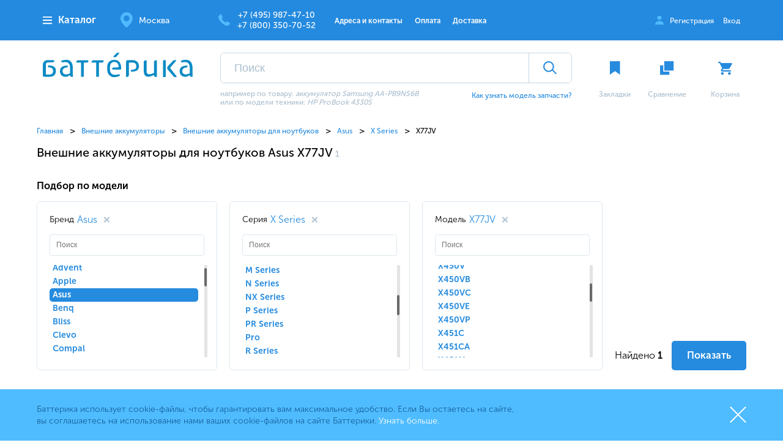

--- FILE ---
content_type: text/html; charset=UTF-8
request_url: https://batterika.ru/vneshnie-akkumulyatory-dlya-noutbukov/asus/x-series/asus-x77jv/
body_size: 27387
content:
<!DOCTYPE html>
<html lang="ru">
<head>
			<meta name="viewport" content="width=device-width, initial-scale=1">
	<meta name="format-detection" content="telephone=no">
	<title>Внешние аккумуляторы (Power Bank) для ноутбуков Asus X77JV купить в Москве в интернет магазине</title><!--<pre>getCurPageType():	CATALOG</pre>--><!--<pre>:	CATALOG PAGE</pre>--><meta http-equiv="Content-Type" content="text/html; charset=UTF-8" />
<meta name="robots" content="index, follow" />
<meta name="description" content="Внешние аккумуляторы (Power Bank) для ноутбуков Asus X77JV по выгодным ценам в Москве в интернет магазине Баттерика ✔️ Официальная гарантия от производителя ✔️ Самовывоз и оперативная доставка по Москве и России" />
<script data-skip-moving="true">(function(w, d, n) {var cl = "bx-core";var ht = d.documentElement;var htc = ht ? ht.className : undefined;if (htc === undefined || htc.indexOf(cl) !== -1){return;}var ua = n.userAgent;if (/(iPad;)|(iPhone;)/i.test(ua)){cl += " bx-ios";}else if (/Windows/i.test(ua)){cl += ' bx-win';}else if (/Macintosh/i.test(ua)){cl += " bx-mac";}else if (/Linux/i.test(ua) && !/Android/i.test(ua)){cl += " bx-linux";}else if (/Android/i.test(ua)){cl += " bx-android";}cl += (/(ipad|iphone|android|mobile|touch)/i.test(ua) ? " bx-touch" : " bx-no-touch");cl += w.devicePixelRatio && w.devicePixelRatio >= 2? " bx-retina": " bx-no-retina";if (/AppleWebKit/.test(ua)){cl += " bx-chrome";}else if (/Opera/.test(ua)){cl += " bx-opera";}else if (/Firefox/.test(ua)){cl += " bx-firefox";}ht.className = htc ? htc + " " + cl : cl;})(window, document, navigator);</script>

<link href="/local/templates/.default/components/sotbit/seo.meta.tags/batterika/style.css?163457067795" type="text/css" rel="stylesheet"/>
<link href="/local/components/akyzo/catalog/templates/catalog/bitrix/catalog.section/.default/style.css?1669217252652" type="text/css" rel="stylesheet"/>
<link href="/local/templates/main/components/bitrix/catalog.section/slider_new/style.css?16529407002832" type="text/css" rel="stylesheet"/>
<link href="/local/templates/main/components/bitrix/catalog.item/similar/style.css?16529411572773" type="text/css" rel="stylesheet"/>
<link href="/local/templates/main/dist/assets/css/header.css?167334522271636" type="text/css" rel="stylesheet" data-template-style="true"/>
<link href="/local/templates/main/dist/assets/css/short_catalog.min.css?1694766109411708" type="text/css" rel="stylesheet" data-template-style="true"/>
<link href="/local/templates/main/styles.css?170307582143266" type="text/css" rel="stylesheet" data-template-style="true"/>
<link href="/local/templates/main/template_styles.css?17217437332751" type="text/css" rel="stylesheet" data-template-style="true"/>






        
        
<link rel="preload" href="/local/templates/main/dist/assets/css/libs/easy-autocomplete.min.css" as="style" onload="this.rel='stylesheet'">
<link rel="preload" href="/local/templates/main/dist/assets/css/libs/fancybox.min.css" as="style" onload="this.rel='stylesheet'">
<link rel="preload" href="/local/templates/main/dist/assets/css/libs/mCustomScroll.min.css" as="style" onload="this.rel='stylesheet'">
<link rel="preload" href="/local/templates/main/dist/assets/css/libs/select2.min.css" as="style" onload="this.rel='stylesheet'">
<link rel="preload" href="/local/templates/main/dist/assets/css/libs/selectize.min.css" as="style" onload="this.rel='stylesheet'">
<!-- dev2fun module opengraph -->
<meta property="og:title" content="для ноутбуков"/>
<meta property="og:description" content="В магазине batterika.ru представлено более [количество товаров в категории] моделей [название категории в родительном падеже] стоимостью от [минимальная цена в ..."/>
<meta property="og:url" content="https://batterika.ru/vneshnie-akkumulyatory-dlya-noutbukov/"/>
<meta property="og:type" content="website"/>
<meta property="og:site_name" content="Баттерика"/>
<meta property="og:image" content="https://batterika.ru/upload/dev2fun_opengraph/d96/8htwfqrirbq8vp5pevjnoqzr2kvgbgpd.png"/>
<meta property="og:image:type" content="image/png"/>
<meta property="og:image:width" content="744"/>
<meta property="og:image:height" content="122"/>
<!-- /dev2fun module opengraph -->
<!--	-->

    <link rel="apple-touch-icon" sizes="180x180" href="/local/templates/main/icons/apple-touch-icon.png">
	<link rel="icon" type="image/png" sizes="32x32" href="/local/templates/main/icons/favicon-32x32.png">
	<link rel="icon" type="image/png" sizes="16x16" href="/local/templates/main/icons/favicon-16x16.png">
	<link rel="manifest" href="/local/templates/main/icons/site.webmanifest">
	<link rel="mask-icon" href="/local/templates/main/icons/safari-pinned-tab.svg" color="#5bbad5">
					<meta name="msapplication-TileColor" content="#da532c">
	<meta name="theme-color" content="#ffffff">
	<meta property="og:title" content="Внешние аккумуляторы (Power Bank) для ноутбуков Asus X77JV купить в Москве в интернет магазине">
	<link rel="canonical" href="https://batterika.ru/vneshnie-akkumulyatory-dlya-noutbukov/asus/x-series/asus-x77jv/"/>
	<noscript><img src="https://vk.com/rtrg?p=VK-RTRG-1410697-joDd" style="position:fixed; left:-999px;" alt=""/></noscript>
</head>
<body>
<div id="panel"></div>
<div class="page">
<!--noindex-->
<!--'start_frame_cache_cookieConsent'--><div class="cookie"><div class="container"><div class="cookie__inner">
			<div class="cookie__text">Баттерика использует cookie-файлы, чтобы гарантировать вам максимальное удобство. Если Вы остаетесь на сайте, вы соглашаетесь на использование нами ваших cookie-файлов на сайте Баттерики. <a href="/company/cookie-consent.html" class="cookie__text-link">Узнать больше.</a></div>
			<div class="cookie__closer"></div>
		</div></div></div><!--'end_frame_cache_cookieConsent'-->

<!--/noindex-->
<header class="header">
	<div class="header__top"><div class="container"><div class="header__top-row">

  <div class="header__cat">
    <div class="header__cat-wrapper">
      <div class="header__cat-button">
        <a class="header__cat-link" href="/catalog/"></a>
        <div class="header__cat-text"><a href="/catalog/">Каталог</a></div>
      </div>
    </div>
    <div class="header__cat-c-drop">
      <div class="c-drop">
        <div class="c-drop__row">
          <div class="c-drop__main">
                      <a
              class="c-drop__link c-drop__link--main"
              href="/avtotovary/"
                            data-drop="drop_16"
              >
                Автотовары            </a>
                      <a
              class="c-drop__link c-drop__link--main"
              href="/akkumulyatory/"
                            data-drop="drop_23"
              >
                Аккумуляторы            </a>
                      <a
              class="c-drop__link c-drop__link--main"
              href="/aksessuary/"
                            data-drop="drop_45"
              >
                Аксессуары            </a>
                      <a
              class="c-drop__link c-drop__link--main"
              href="/bloki_pitaniya/"
                            data-drop="drop_46"
              >
                Блоки питания            </a>
                      <a
              class="c-drop__link c-drop__link--main"
              href="/vneshnie_akkumulyatory/"
                            data-drop="drop_56"
              >
                Внешние аккумуляторы            </a>
                      <a
              class="c-drop__link c-drop__link--main"
              href="/zaryadnye_ustroystva/"
                            data-drop="drop_61"
              >
                Зарядные устройства            </a>
                      <a
              class="c-drop__link c-drop__link--main"
              href="/invertory/"
              >
                Инверторы            </a>
                      <a
              class="c-drop__link c-drop__link--main"
              href="/komplektuyushchie/"
                            data-drop="drop_75"
              >
                Комплектующие            </a>
                      <a
              class="c-drop__link c-drop__link--main"
              href="/elementy_pitaniya/"
                            data-drop="drop_117"
              >
                Элементы питания            </a>
                    </div>
          <div class="c-drop__sub">
                                        <div class="c-drop__sub-inner" id="drop_16">
													<div class="c-drop__sub-inner-col c-drop__sub-inner-col__type">
						<div class="c-drop__sub-inner-title">По типу:</div>
						<div class="c-drop__sub-row">
																		<div class="c-drop__sub-col">
														<a class="c-drop__link" href="/provoda-dlya-zapuska/">провода для запуска</a>
													</div>
												</div>
					</div>
				              </div>
                                                      <div class="c-drop__sub-inner" id="drop_23">
									<div class="c-drop__sub-inner-col c-drop__sub-inner-col__for">
						<div class="c-drop__sub-inner-title">Для:</div>
						<div class="c-drop__sub-row">
																		<div class="c-drop__sub-col">
														<a class="c-drop__link" href="/akkumulyatory-dlya-noutbukov/">ноутбуков</a>
														<a class="c-drop__link" href="/akkumulyatory-dlya-telefonov/">телефонов</a>
														<a class="c-drop__link" href="/akkumulyatory-dlya-fotoapparatov/">фотоаппаратов</a>
														<a class="c-drop__link" href="/akkumulyatory-dlya-elektroinstrumentov/">электроинструментов</a>
														<a class="c-drop__link" href="/akkumulyatory-dlya-video-i-radionyan/">видео и радионянь</a>
														<a class="c-drop__link" href="/akkumulyatory-dlya-ibp/">ИБП</a>
														<a class="c-drop__link" href="/akkumulyatory-dlya-meditsinskogo-oborudovaniya/">медицинского оборудования</a>
														<a class="c-drop__link" href="/akkumulyatory-dlya-planshetov/">планшетов</a>
														<a class="c-drop__link" href="/akkumulyatory-dlya-pleerov-diktofonov/">плееров, диктофонов</a>
														<a class="c-drop__link" href="/dlya_vneshnikh_diskov/">внешних дисков</a>
														<a class="c-drop__link" href="/akkumulyatory-dlya-portativnoy-akustiki/">портативной акустики</a>
														<a class="c-drop__link" href="/akkumulyatory-dlya-printerov/">принтеров</a>
														<a class="c-drop__link" href="/akkumulyatory-dlya-promyshlennogo-oborudovaniya/">промышленного оборудования</a>
														<a class="c-drop__link" href="/akkumulyatory-dlya-pultov-dzhoystikov-geympadov/">пультов, джойстиков, геймпадов</a>
														<a class="c-drop__link" href="/akkumulyatory-dlya-pylesosov/">пылесосов</a>
													</div>
												<div class="c-drop__sub-col">
														<a class="c-drop__link" href="/akkumulyatory-dlya-radiostantsiy/">радиостанций</a>
														<a class="c-drop__link" href="/akkumulyatory-dlya-radiotelefonov/">радиотелефонов</a>
														<a class="c-drop__link" href="/akkumulyatory-dlya-radioupravlyaemykh-modeley/">радиоуправляемых моделей</a>
														<a class="c-drop__link" href="/akkumulyatory-dlya-setevogo-oborudovaniya/">сетевого оборудования</a>
														<a class="c-drop__link" href="/akkumulyatory-dlya-skanerov-shtrikh-koda/">торгового оборудования</a>
														<a class="c-drop__link" href="/dlya_igrovykh_konsoley/">игровых консолей</a>
														<a class="c-drop__link" href="/akkumulyatory-dlya-sputnikovykh-telefonov/">спутниковых телефонов</a>
														<a class="c-drop__link" href="/akkumulyatory-dlya-fonarey/">фонарей</a>
														<a class="c-drop__link" href="/akkumulyatory-dlya-chasov/">часов</a>
														<a class="c-drop__link" href="/akkumulyatory-dlya-elektrobritv-i-zubnykh-shchyetok/">электробритв и зубных щёток</a>
														<a class="c-drop__link" href="/akkumulyatory-dlya-elektronnykh-knig/">электронных книг</a>
														<a class="c-drop__link" href="/akkumulyatory-dlya-elektronnykh-parogeneratorov/">электронных парогенераторов</a>
														<a class="c-drop__link" href="/akkumulyatory-dlya-gps-navigatorov/">GPS-навигаторов</a>
														<a class="c-drop__link" href="/akkumulyatory-dlya-raid-kontrollerov/">RAID-контроллеров</a>
														<a class="c-drop__link" href="/dlya_kukhonnoy_tekhniki/">кухонной техники</a>
													</div>
												<div class="c-drop__sub-col">
														<a class="c-drop__link" href="/akkumulyatory-dlya-osheynikov/">ошейников</a>
													</div>
												</div>
					</div>
													<div class="c-drop__sub-inner-col c-drop__sub-inner-col__type">
						<div class="c-drop__sub-inner-title">По типу:</div>
						<div class="c-drop__sub-row">
																		<div class="c-drop__sub-col">
														<a class="c-drop__link" href="/akkumulyatory-svintsovo-kislotnye/">свинцово-кислотные</a>
													</div>
												</div>
					</div>
				              </div>
                                                      <div class="c-drop__sub-inner" id="drop_45">
									<div class="c-drop__sub-inner-col c-drop__sub-inner-col__for">
						<div class="c-drop__sub-inner-title">Для:</div>
						<div class="c-drop__sub-row">
																		<div class="c-drop__sub-col">
														<a class="c-drop__link" href="/telefonov/">телефонов</a>
													</div>
												</div>
					</div>
													<div class="c-drop__sub-inner-col c-drop__sub-inner-col__type">
						<div class="c-drop__sub-inner-title">По типу:</div>
						<div class="c-drop__sub-row">
																		<div class="c-drop__sub-col">
														<a class="c-drop__link" href="/derzhateli_dlya_provodov/">держатели для проводов</a>
														<a class="c-drop__link" href="/manipulyatory_i_ustroystva_vvoda/">манипуляторы и устройства ввода</a>
														<a class="c-drop__link" href="/naushniki/">наушники</a>
														<a class="c-drop__link" href="/data-kabeli-perekhodniki-dlya-telefonov/">кабели, переходники</a>
													</div>
												</div>
					</div>
				              </div>
                                                      <div class="c-drop__sub-inner" id="drop_46">
									<div class="c-drop__sub-inner-col c-drop__sub-inner-col__for">
						<div class="c-drop__sub-inner-title">Для:</div>
						<div class="c-drop__sub-row">
																		<div class="c-drop__sub-col">
														<a class="c-drop__link" href="/bloki-pitaniya-dlya-zhk-monitorov/">жк мониторов</a>
														<a class="c-drop__link" href="/bloki-pitaniya-dlya-monoblokov/">моноблоков</a>
														<a class="c-drop__link" href="/bloki-pitaniya-dlya-noutbukov/">ноутбуков</a>
														<a class="c-drop__link" href="/bloki-pitaniya-dlya-printerov/">принтеров</a>
														<a class="c-drop__link" href="/bloki-pitaniya-dlya-setevogo-oborudovaniya/">сетевого оборудования</a>
														<a class="c-drop__link" href="/bloki-pitaniya-dlya-elektronnykh-knig/">электронных книг</a>
														<a class="c-drop__link" href="/dlya-muzykalnykh-instrumentov/">музыкальных инструментов</a>
														<a class="c-drop__link" href="/dlya_pk/">ПК</a>
													</div>
												</div>
					</div>
													<div class="c-drop__sub-inner-col c-drop__sub-inner-col__type">
						<div class="c-drop__sub-inner-title">По типу:</div>
						<div class="c-drop__sub-row">
																		<div class="c-drop__sub-col">
														<a class="c-drop__link" href="/setevye/">сетевые</a>
														<a class="c-drop__link" href="/avtomobilnye/">автомобильные</a>
														<a class="c-drop__link" href="/bloki-pitaniya-universalnye/">универсальные</a>
														<a class="c-drop__link" href="/aksessuary_1/">аксессуары</a>
													</div>
												</div>
					</div>
				              </div>
                                                      <div class="c-drop__sub-inner" id="drop_56">
									<div class="c-drop__sub-inner-col c-drop__sub-inner-col__for">
						<div class="c-drop__sub-inner-title">Для:</div>
						<div class="c-drop__sub-row">
																		<div class="c-drop__sub-col">
														<a class="c-drop__link" href="/vneshnie-akkumulyatory-dlya-planshetov/">планшетов</a>
														<a class="c-drop__link" href="/vneshnie-akkumulyatory-dlya-telefonov/">телефонов</a>
														<a class="c-drop__link" href="/vneshnie-akkumulyatory-dlya-noutbukov/">ноутбуков</a>
														<a class="c-drop__link" href="/portativnykh_igrovykh_konsoley/">портативных игровых консолей</a>
													</div>
												</div>
					</div>
								              </div>
                                                      <div class="c-drop__sub-inner" id="drop_61">
									<div class="c-drop__sub-inner-col c-drop__sub-inner-col__for">
						<div class="c-drop__sub-inner-title">Для:</div>
						<div class="c-drop__sub-row">
																		<div class="c-drop__sub-col">
														<a class="c-drop__link" href="/zaryadnye-ustroistva-dlya-igrovykh-konsoley/">игровых консолей</a>
														<a class="c-drop__link" href="/zaryadnye-ustroistva-dlya-planshetov/">планшетов</a>
														<a class="c-drop__link" href="/zaryadnye-ustroistva-dlya-pylesosov/">пылесосов</a>
														<a class="c-drop__link" href="/zaryadnye-ustroistva-dlya-telefonov/">телефонов</a>
														<a class="c-drop__link" href="/zaryadnye-ustroistva-dlya-foto-i-videotekhniki/">фото и видеотехники</a>
														<a class="c-drop__link" href="/zaryadnye-ustroistva-dlya-elektroinstrumentov/">электроинструментов</a>
														<a class="c-drop__link" href="/zaryadnye-ustroistva-dlya-svintsovo-kislotnykh-akkumulyatorov/">свинцово-кислотных аккумуляторов</a>
														<a class="c-drop__link" href="/zaryadnye-ustroistva-dlya-elementov-pitaniya/">элементов питания</a>
														<a class="c-drop__link" href="/dlya_skanerov_shtrikh_koda/">торгового оборудования</a>
													</div>
												</div>
					</div>
													<div class="c-drop__sub-inner-col c-drop__sub-inner-col__type">
						<div class="c-drop__sub-inner-title">По типу:</div>
						<div class="c-drop__sub-row">
																		<div class="c-drop__sub-col">
														<a class="c-drop__link" href="/zaryadnye-ustroistva-besprovodnye/">беспроводные</a>
														<a class="c-drop__link" href="/avtomobilnye_1/">автомобильные</a>
														<a class="c-drop__link" href="/setevye_1/">сетевые</a>
													</div>
												</div>
					</div>
				              </div>
                                                                                <div class="c-drop__sub-inner" id="drop_75">
									<div class="c-drop__sub-inner-col c-drop__sub-inner-col__for">
						<div class="c-drop__sub-inner-title">Для:</div>
						<div class="c-drop__sub-row">
																		<div class="c-drop__sub-col">
														<a class="c-drop__link" href="/komplektuyushchie-dlya-noutbukov/">ноутбуков</a>
													</div>
												</div>
					</div>
								              </div>
                                                      <div class="c-drop__sub-inner" id="drop_117">
													<div class="c-drop__sub-inner-col c-drop__sub-inner-col__type">
						<div class="c-drop__sub-inner-title">По типу:</div>
						<div class="c-drop__sub-row">
																		<div class="c-drop__sub-col">
														<a class="c-drop__link" href="/akkumulyatory_1/">аккумуляторы</a>
														<a class="c-drop__link" href="/batareyki/">батарейки</a>
													</div>
												</div>
					</div>
				              </div>
                                    </div>
        </div>
          <div class="c-drop__nav">
      <a class="c-drop__nav-link" href="/buyers/contacts/">Адреса и контакты</a>
      <a class="c-drop__nav-link" href="/buyers/payment.html">Оплата</a>
      <a class="c-drop__nav-link" href="/buyers/delivery/">Доставка</a>
    </div>
      </div>
    </div>
  </div>

<div class="header__info">
		<div class="header__info-item header__info-item--location">
			<div class="header__info-item-text cityName">Москва</div>
			<div class="city-drop city-drop--visible">
				<div class="city-drop__ask ">
					<div class="city-drop__ask-text">Правильно определили Ваш город?</div>
					<div class="city-drop__ask-button">Да</div>
					<div class="city-drop__ask-link">Другой город</div>
				</div>
				<div class="city-drop__check ">
					<div class="city-drop__check-title">Ваш город</div>
					<div class="city-drop__list"><a class="city-drop__list-item" data-city="84" href="#">Москва</a><a class="city-drop__list-item" data-city="85" href="#">Санкт-Петербург</a><a class="city-drop__list-item" data-city="2614" href="#">Новосибирск</a><a class="city-drop__list-item" data-city="2203" href="#">Екатеринбург</a><a class="city-drop__list-item" data-city="1558" href="#">Казань</a><a class="city-drop__list-item" data-city="1698" href="#">Нижний Новгород</a><a class="city-drop__list-item" data-city="2354" href="#">Челябинск</a><a class="city-drop__list-item" data-city="1831" href="#">Самара</a><a class="city-drop__list-item" data-city="2659" href="#">Омск</a><a class="city-drop__list-item" data-city="1248" href="#">Ростов-на-Дону</a><a class="city-drop__list-item" data-city="2015" href="#">Уфа</a><a class="city-drop__list-item" data-city="2468" href="#">Красноярск</a><a class="city-drop__list-item" data-city="740" href="#">Воронеж</a><a class="city-drop__list-item" data-city="1869" href="#">Пермь</a><a class="city-drop__list-item" data-city="1196" href="#">Волгоград</a></div>
					<form class="city-drop__form">
						<label class="city-drop__form-label">Введите город / нас. пункт</label>
						<div class="city-drop__form-row">
							<input class="city-drop__form-input cityInputDesktop" type="text" placeholder="Введите название города">
							<a class="city-drop__form-button" href="#">Ок</a>
						</div>
						<div class="city-drop__form-error">Город не найден</div>
					</form>
				</div>
			</div>
		</div>
		<div class="header__info-item header__info-item--phone">
			<a class="header__info-item-text cityPhone mgo-MOS" href="tel:+74959874710">+7 (495) 987-47-10</a>
							<a class="header__info-item-text" href="tel:tel:+78003507052">+7 (800) 350-70-52</a>
					</div>
	</div><div class="header__nav"><div class="header__nav-item">
				<a class="header__nav-link" href="/buyers/contacts/">Адреса и контакты</a>
			</div><div class="header__nav-item">
				<a class="header__nav-link" href="/buyers/payment.html">Оплата</a>
			</div><div class="header__nav-item">
				<a class="header__nav-link" href="/buyers/delivery/">Доставка</a>
			</div></div><div class="header__user"><div class="header__user-item header__user-item--user">
			<a class="header__user-item-text" href="/personal/auth/?register=yes" data-popup="popup_login" data-popup-url="/personal/auth/popup.php?register=yes">Регистрация</a>
		</div>
		<div class="header__user-item">
			<a class="header__user-item-text" href="/personal/auth/" data-popup="popup_login" data-popup-url="/personal/auth/popup.php">Вход</a>
		</div></div></div></div></div>
	<div class="header__main"><div class="container"><div class="header__main-row"><div class="header__main-logo"><a class="header__main-logo-link" href="/"></a><img class="header__main-logo-img" src="/local/templates/main/dist/assets/images/static/header__main-logo_new.svg" alt="" width="245" height="40">
		</div><div class="header__main-search">
	<!--noindex-->
	<div class="header__main-search-top" itemscope itemtype="https://schema.org/WebSite">
		<link itemprop="url" href="batterika.ru">
		<form class="header__main-search-form" action="/search/" itemprop="potentialAction" itemscope itemtype="https://schema.org/SearchAction">
			<meta itemprop="target" content="batterika.ru/search/?q={q}"/>
			<input itemprop="query-input" class="header__main-search-input" type="text" placeholder="Поиск" name="q" value="">
			<div class="header__main-search-clear"></div>
			<button class="header__main-search-submit" type="submit"></button>
		</form>
		<div class="header__main-search-result"><div class="h-search">
			<div class="h-search__result"></div>
		</div></div>
	</div>
	<div class="header__main-search-bottom">
		<div class="header__main-search-note">например по товару: <span>аккумулятор Samsung AA-PB9NS6B</span> или по модели техники: <span>HP ProBook 4330S</span></div>
		<div class="header__main-search-info">
			<a class="header__main-search-link" href="/buyers/how-find-model.html">Как узнать модель запчасти?</a>
		</div>
	</div>
	<!--/noindex-->
</div><div class="header__main-m-icons"><div class="m-icons"><div class="m-icons__row"><!--'start_frame_cache_FEKlON'--><div id="bookmarkHeader" class="m-icons__item">
	<a class="m-icons__item-link" href="/personal/favorites/"></a>
	<div class="m-icons__item-tile">
		<div class="m-icons__item-tile-img" style="background-image:url(/local/templates/main/dist/assets/images/static/tile_1.svg)"></div><span class="m-icons__item-tile-value js-fav-counter" ></span>
						<span class="m-icons__item-tile-value js-fav-counter"></span></div>
	<div class="m-icons__item-name">Закладки</div>
</div><!--'end_frame_cache_FEKlON'--><!--'start_frame_cache_0MzQTh'--><div id="compareHeader" class="m-icons__item">
	<a class="m-icons__item-link" href="/compare/"></a>
	<div class="m-icons__item-tile">
		<div class="m-icons__item-tile-img" style="background-image:url(/local/templates/main/dist/assets/images/static/tile_2.svg)"></div>
		<span class="m-icons__item-tile-value"></span>
	</div>
	<div class="m-icons__item-name">Сравнение</div>
</div>
<!--'end_frame_cache_0MzQTh'--><div class="m-icons__item" id="basketHeader"><!--'start_frame_cache_basketHeader'--><a class="m-icons__item-link" href="/personal/cart/"></a>
	<div class="m-icons__item-tile">
		<div class="m-icons__item-tile-img" style="background-image:url(/local/templates/main/dist/assets/images/static/tile_3.svg)"></div>
		<span class="m-icons__item-tile-value js-basket-counter" ></span>
	</div>
	<div class="m-icons__item-name">Корзина</div>
	<!--'end_frame_cache_basketHeader'--></div><!--'start_frame_cache_BdVvIX'--><!--'end_frame_cache_BdVvIX'--></div></div></div>
	</div></div></div>
</header><div class="m-header">
	<div class="m-header__row"><div class="m-header__burger" data-m-drop="m-header">
			<div class="m-header__burger-bar"></div>
			<div class="m-header__burger-bar"></div>
			<div class="m-header__burger-bar"></div>
		</div><div class="m-header__logo"><a class="m-header__logo-link" href="/"></a><img class="m-header__logo-image" src="/local/templates/main/dist/assets/images/static/header__main-logo_new.svg" alt="" width="1163" height="189">
		</div><div class="m-header__btns">
			<div class="m-header__btns-item" data-m-drop="mob-lk" data-url="/personal/">
				<img class="m-header__btns-item-image" src="/local/templates/main/dist/assets/images/static/m-header-lk.svg" alt="" width="17" height="17">
			</div>
			<div class="m-header__btns-item" data-m-drop="mob-search">
				<img class="m-header__btns-item-image" src="/local/templates/main/dist/assets/images/static/m-header-searh.svg" alt="" width="17" height="17">
			</div>
			<a href="/personal/cart/">
		<div class="m-header__btns-item js-basket-counter" >
			<img class="m-header__btns-item-image" src="/local/templates/main/dist/assets/images/static/m-header-cart.svg" alt="" width="17" height="17">
		</div>
	</a><div class="m-drop m-drop--main" id="m-header">
	<div class="m-drop__top">
		<div class="m-drop__back js-drop-back">Назад</div>
	</div>
	<div class="m-drop__content"><div class="m-drop__nav"><div class="m-drop__nav-item m-drop__nav-item--blue">
			<img class="m-drop__nav-item-image" src="/local/templates/main/dist/assets/images/static/m-catalog.svg" alt="">
			<a class="m-drop__nav-item-title m-drop__nav-item-title--arrowed js-catalog-dark" href="#" data-m-drop="m-drop_catalog">Каталог</a>
		</div><div class="m-drop__nav-item">
			<img class="m-drop__nav-item-image" src="/local/templates/main/dist/assets/images/static/m-geo.svg" alt="">
			<a class="m-drop__nav-item-title m-drop__nav-item-title--arrowed" href="#" data-m-drop="mob-city">
			Ваш город: <span class="cityName">Москва</span>
		</a>		</div><div class="m-drop__nav-item">
			<img class="m-drop__nav-item-image" src="/local/templates/main/dist/assets/images/static/m-compare.svg" alt="">
			<a class="m-drop__nav-item-title" href="/compare/">Сравнение</a>
		</div><div class="m-drop__nav-item">
			<img class="m-drop__nav-item-image" src="/local/templates/main/dist/assets/images/static/m-fav.svg" alt="">
			<a class="m-drop__nav-item-title" href="/personal/favorites/">Избранное</a>
		</div><div class="m-drop__nav-item">
				<a class="m-drop__nav-item-title" href="/buyers/contacts/">Адреса и контакты</a>
			</div><div class="m-drop__nav-item">
				<a class="m-drop__nav-item-title" href="/buyers/payment.html">Оплата</a>
			</div><div class="m-drop__nav-item">
				<a class="m-drop__nav-item-title" href="/buyers/delivery/">Доставка</a>
			</div><div class="m-drop__nav-item">
			<a class="m-drop__nav-item-title cityPhone m-drop__nav-item-title--bold" href="tel:+74959874710">+7 (495) 987-47-10</a>
					<a class="m-drop__nav-item-title m-drop__nav-item-title--bold" href="tel:+78003507052">+7 (800) 350-70-52</a>
						</div>
	</div>		</div>
	</div></div>
</div>
<div class="m-drop m-drop--catalog" id="m-drop_catalog">
  <div class="m-drop__top">
    <div class="m-drop__back js-drop-back">Назад</div>
  </div>
  <div class="m-drop__content">
    <div class="m-drop__nav m-drop__nav--simple">
            <div class="m-drop__nav-item">
                <a class="m-drop__nav-item-title " href="#" data-m-drop="mob-catalog_16">
          Автотовары        </a>
      </div>
            <div class="m-drop__nav-item">
                <a class="m-drop__nav-item-title " href="#" data-m-drop="mob-catalog_23">
          Аккумуляторы        </a>
      </div>
            <div class="m-drop__nav-item">
                <a class="m-drop__nav-item-title " href="#" data-m-drop="mob-catalog_45">
          Аксессуары        </a>
      </div>
            <div class="m-drop__nav-item">
                <a class="m-drop__nav-item-title " href="#" data-m-drop="mob-catalog_46">
          Блоки питания        </a>
      </div>
            <div class="m-drop__nav-item">
                <a class="m-drop__nav-item-title " href="#" data-m-drop="mob-catalog_56">
          Внешние аккумуляторы        </a>
      </div>
            <div class="m-drop__nav-item">
                <a class="m-drop__nav-item-title " href="#" data-m-drop="mob-catalog_61">
          Зарядные устройства        </a>
      </div>
            <div class="m-drop__nav-item">
                <a class="m-drop__nav-item-title " href="/invertory/" >
          Инверторы        </a>
      </div>
            <div class="m-drop__nav-item">
                <a class="m-drop__nav-item-title " href="#" data-m-drop="mob-catalog_75">
          Комплектующие        </a>
      </div>
            <div class="m-drop__nav-item">
                <a class="m-drop__nav-item-title " href="#" data-m-drop="mob-catalog_117">
          Элементы питания        </a>
      </div>
          </div>
  </div>
</div>
    <div class="m-drop m-drop--catalog" id="mob-catalog_16">
    <div class="m-drop__top">
      <div class="m-drop__back js-drop-back">Назад</div>
      <div class="m-drop__title">Автотовары</div>
    </div>
				<div class="m-drop__content">
		<div class="m-drop__content-title">По типу:</div>
		<div class="m-drop__nav m-drop__nav--simple">
						<div class="m-drop__nav-item">
			<a class="m-drop__nav-item-title m-drop__nav-item-title--arrowed" href="/provoda-dlya-zapuska/">
				провода для запуска			</a>
			</div>
					</div>
		</div>
	  </div>
      <div class="m-drop m-drop--catalog" id="mob-catalog_23">
    <div class="m-drop__top">
      <div class="m-drop__back js-drop-back">Назад</div>
      <div class="m-drop__title">Аккумуляторы</div>
    </div>
			<div class="m-drop__content">
		<div class="m-drop__content-title">Для:</div>
		<div class="m-drop__nav m-drop__nav--simple">
						<div class="m-drop__nav-item">
			<a class="m-drop__nav-item-title m-drop__nav-item-title--arrowed" href="/akkumulyatory-dlya-noutbukov/">
				ноутбуков			</a>
			</div>
						<div class="m-drop__nav-item">
			<a class="m-drop__nav-item-title m-drop__nav-item-title--arrowed" href="/akkumulyatory-dlya-telefonov/">
				телефонов			</a>
			</div>
						<div class="m-drop__nav-item">
			<a class="m-drop__nav-item-title m-drop__nav-item-title--arrowed" href="/akkumulyatory-dlya-fotoapparatov/">
				фотоаппаратов			</a>
			</div>
						<div class="m-drop__nav-item">
			<a class="m-drop__nav-item-title m-drop__nav-item-title--arrowed" href="/akkumulyatory-dlya-elektroinstrumentov/">
				электроинструментов			</a>
			</div>
						<div class="m-drop__nav-item">
			<a class="m-drop__nav-item-title m-drop__nav-item-title--arrowed" href="/akkumulyatory-dlya-video-i-radionyan/">
				видео и радионянь			</a>
			</div>
						<div class="m-drop__nav-item">
			<a class="m-drop__nav-item-title m-drop__nav-item-title--arrowed" href="/akkumulyatory-dlya-ibp/">
				ИБП			</a>
			</div>
						<div class="m-drop__nav-item">
			<a class="m-drop__nav-item-title m-drop__nav-item-title--arrowed" href="/akkumulyatory-dlya-meditsinskogo-oborudovaniya/">
				медицинского оборудования			</a>
			</div>
						<div class="m-drop__nav-item">
			<a class="m-drop__nav-item-title m-drop__nav-item-title--arrowed" href="/akkumulyatory-dlya-planshetov/">
				планшетов			</a>
			</div>
						<div class="m-drop__nav-item">
			<a class="m-drop__nav-item-title m-drop__nav-item-title--arrowed" href="/akkumulyatory-dlya-pleerov-diktofonov/">
				плееров, диктофонов			</a>
			</div>
						<div class="m-drop__nav-item">
			<a class="m-drop__nav-item-title m-drop__nav-item-title--arrowed" href="/dlya_vneshnikh_diskov/">
				внешних дисков			</a>
			</div>
						<div class="m-drop__nav-item">
			<a class="m-drop__nav-item-title m-drop__nav-item-title--arrowed" href="/akkumulyatory-dlya-portativnoy-akustiki/">
				портативной акустики			</a>
			</div>
						<div class="m-drop__nav-item">
			<a class="m-drop__nav-item-title m-drop__nav-item-title--arrowed" href="/akkumulyatory-dlya-printerov/">
				принтеров			</a>
			</div>
						<div class="m-drop__nav-item">
			<a class="m-drop__nav-item-title m-drop__nav-item-title--arrowed" href="/akkumulyatory-dlya-promyshlennogo-oborudovaniya/">
				промышленного оборудования			</a>
			</div>
						<div class="m-drop__nav-item">
			<a class="m-drop__nav-item-title m-drop__nav-item-title--arrowed" href="/akkumulyatory-dlya-pultov-dzhoystikov-geympadov/">
				пультов, джойстиков, геймпадов			</a>
			</div>
						<div class="m-drop__nav-item">
			<a class="m-drop__nav-item-title m-drop__nav-item-title--arrowed" href="/akkumulyatory-dlya-pylesosov/">
				пылесосов			</a>
			</div>
						<div class="m-drop__nav-item">
			<a class="m-drop__nav-item-title m-drop__nav-item-title--arrowed" href="/akkumulyatory-dlya-radiostantsiy/">
				радиостанций			</a>
			</div>
						<div class="m-drop__nav-item">
			<a class="m-drop__nav-item-title m-drop__nav-item-title--arrowed" href="/akkumulyatory-dlya-radiotelefonov/">
				радиотелефонов			</a>
			</div>
						<div class="m-drop__nav-item">
			<a class="m-drop__nav-item-title m-drop__nav-item-title--arrowed" href="/akkumulyatory-dlya-radioupravlyaemykh-modeley/">
				радиоуправляемых моделей			</a>
			</div>
						<div class="m-drop__nav-item">
			<a class="m-drop__nav-item-title m-drop__nav-item-title--arrowed" href="/akkumulyatory-dlya-setevogo-oborudovaniya/">
				сетевого оборудования			</a>
			</div>
						<div class="m-drop__nav-item">
			<a class="m-drop__nav-item-title m-drop__nav-item-title--arrowed" href="/akkumulyatory-dlya-skanerov-shtrikh-koda/">
				торгового оборудования			</a>
			</div>
						<div class="m-drop__nav-item">
			<a class="m-drop__nav-item-title m-drop__nav-item-title--arrowed" href="/dlya_igrovykh_konsoley/">
				игровых консолей			</a>
			</div>
						<div class="m-drop__nav-item">
			<a class="m-drop__nav-item-title m-drop__nav-item-title--arrowed" href="/akkumulyatory-dlya-sputnikovykh-telefonov/">
				спутниковых телефонов			</a>
			</div>
						<div class="m-drop__nav-item">
			<a class="m-drop__nav-item-title m-drop__nav-item-title--arrowed" href="/akkumulyatory-dlya-fonarey/">
				фонарей			</a>
			</div>
						<div class="m-drop__nav-item">
			<a class="m-drop__nav-item-title m-drop__nav-item-title--arrowed" href="/akkumulyatory-dlya-chasov/">
				часов			</a>
			</div>
						<div class="m-drop__nav-item">
			<a class="m-drop__nav-item-title m-drop__nav-item-title--arrowed" href="/akkumulyatory-dlya-elektrobritv-i-zubnykh-shchyetok/">
				электробритв и зубных щёток			</a>
			</div>
						<div class="m-drop__nav-item">
			<a class="m-drop__nav-item-title m-drop__nav-item-title--arrowed" href="/akkumulyatory-dlya-elektronnykh-knig/">
				электронных книг			</a>
			</div>
						<div class="m-drop__nav-item">
			<a class="m-drop__nav-item-title m-drop__nav-item-title--arrowed" href="/akkumulyatory-dlya-elektronnykh-parogeneratorov/">
				электронных парогенераторов			</a>
			</div>
						<div class="m-drop__nav-item">
			<a class="m-drop__nav-item-title m-drop__nav-item-title--arrowed" href="/akkumulyatory-dlya-gps-navigatorov/">
				GPS-навигаторов			</a>
			</div>
						<div class="m-drop__nav-item">
			<a class="m-drop__nav-item-title m-drop__nav-item-title--arrowed" href="/akkumulyatory-dlya-raid-kontrollerov/">
				RAID-контроллеров			</a>
			</div>
						<div class="m-drop__nav-item">
			<a class="m-drop__nav-item-title m-drop__nav-item-title--arrowed" href="/dlya_kukhonnoy_tekhniki/">
				кухонной техники			</a>
			</div>
						<div class="m-drop__nav-item">
			<a class="m-drop__nav-item-title m-drop__nav-item-title--arrowed" href="/akkumulyatory-dlya-osheynikov/">
				ошейников			</a>
			</div>
					</div>
		</div>
				<div class="m-drop__content m-drop__content--second">
		<div class="m-drop__content-title">По типу:</div>
		<div class="m-drop__nav m-drop__nav--simple">
						<div class="m-drop__nav-item">
			<a class="m-drop__nav-item-title m-drop__nav-item-title--arrowed" href="/akkumulyatory-svintsovo-kislotnye/">
				свинцово-кислотные			</a>
			</div>
					</div>
		</div>
	  </div>
      <div class="m-drop m-drop--catalog" id="mob-catalog_45">
    <div class="m-drop__top">
      <div class="m-drop__back js-drop-back">Назад</div>
      <div class="m-drop__title">Аксессуары</div>
    </div>
			<div class="m-drop__content">
		<div class="m-drop__content-title">Для:</div>
		<div class="m-drop__nav m-drop__nav--simple">
						<div class="m-drop__nav-item">
			<a class="m-drop__nav-item-title m-drop__nav-item-title--arrowed" href="/telefonov/">
				телефонов			</a>
			</div>
					</div>
		</div>
				<div class="m-drop__content m-drop__content--second">
		<div class="m-drop__content-title">По типу:</div>
		<div class="m-drop__nav m-drop__nav--simple">
						<div class="m-drop__nav-item">
			<a class="m-drop__nav-item-title m-drop__nav-item-title--arrowed" href="/derzhateli_dlya_provodov/">
				держатели для проводов			</a>
			</div>
						<div class="m-drop__nav-item">
			<a class="m-drop__nav-item-title m-drop__nav-item-title--arrowed" href="/manipulyatory_i_ustroystva_vvoda/">
				манипуляторы и устройства ввода			</a>
			</div>
						<div class="m-drop__nav-item">
			<a class="m-drop__nav-item-title m-drop__nav-item-title--arrowed" href="/naushniki/">
				наушники			</a>
			</div>
						<div class="m-drop__nav-item">
			<a class="m-drop__nav-item-title m-drop__nav-item-title--arrowed" href="/data-kabeli-perekhodniki-dlya-telefonov/">
				кабели, переходники			</a>
			</div>
					</div>
		</div>
	  </div>
      <div class="m-drop m-drop--catalog" id="mob-catalog_46">
    <div class="m-drop__top">
      <div class="m-drop__back js-drop-back">Назад</div>
      <div class="m-drop__title">Блоки питания</div>
    </div>
			<div class="m-drop__content">
		<div class="m-drop__content-title">Для:</div>
		<div class="m-drop__nav m-drop__nav--simple">
						<div class="m-drop__nav-item">
			<a class="m-drop__nav-item-title m-drop__nav-item-title--arrowed" href="/bloki-pitaniya-dlya-zhk-monitorov/">
				жк мониторов			</a>
			</div>
						<div class="m-drop__nav-item">
			<a class="m-drop__nav-item-title m-drop__nav-item-title--arrowed" href="/bloki-pitaniya-dlya-monoblokov/">
				моноблоков			</a>
			</div>
						<div class="m-drop__nav-item">
			<a class="m-drop__nav-item-title m-drop__nav-item-title--arrowed" href="/bloki-pitaniya-dlya-noutbukov/">
				ноутбуков			</a>
			</div>
						<div class="m-drop__nav-item">
			<a class="m-drop__nav-item-title m-drop__nav-item-title--arrowed" href="/bloki-pitaniya-dlya-printerov/">
				принтеров			</a>
			</div>
						<div class="m-drop__nav-item">
			<a class="m-drop__nav-item-title m-drop__nav-item-title--arrowed" href="/bloki-pitaniya-dlya-setevogo-oborudovaniya/">
				сетевого оборудования			</a>
			</div>
						<div class="m-drop__nav-item">
			<a class="m-drop__nav-item-title m-drop__nav-item-title--arrowed" href="/bloki-pitaniya-dlya-elektronnykh-knig/">
				электронных книг			</a>
			</div>
						<div class="m-drop__nav-item">
			<a class="m-drop__nav-item-title m-drop__nav-item-title--arrowed" href="/dlya-muzykalnykh-instrumentov/">
				музыкальных инструментов			</a>
			</div>
						<div class="m-drop__nav-item">
			<a class="m-drop__nav-item-title m-drop__nav-item-title--arrowed" href="/dlya_pk/">
				ПК			</a>
			</div>
					</div>
		</div>
				<div class="m-drop__content m-drop__content--second">
		<div class="m-drop__content-title">По типу:</div>
		<div class="m-drop__nav m-drop__nav--simple">
						<div class="m-drop__nav-item">
			<a class="m-drop__nav-item-title m-drop__nav-item-title--arrowed" href="/setevye/">
				сетевые			</a>
			</div>
						<div class="m-drop__nav-item">
			<a class="m-drop__nav-item-title m-drop__nav-item-title--arrowed" href="/avtomobilnye/">
				автомобильные			</a>
			</div>
						<div class="m-drop__nav-item">
			<a class="m-drop__nav-item-title m-drop__nav-item-title--arrowed" href="/bloki-pitaniya-universalnye/">
				универсальные			</a>
			</div>
						<div class="m-drop__nav-item">
			<a class="m-drop__nav-item-title m-drop__nav-item-title--arrowed" href="/aksessuary_1/">
				аксессуары			</a>
			</div>
					</div>
		</div>
	  </div>
      <div class="m-drop m-drop--catalog" id="mob-catalog_56">
    <div class="m-drop__top">
      <div class="m-drop__back js-drop-back">Назад</div>
      <div class="m-drop__title">Внешние аккумуляторы</div>
    </div>
			<div class="m-drop__content">
		<div class="m-drop__content-title">Для:</div>
		<div class="m-drop__nav m-drop__nav--simple">
						<div class="m-drop__nav-item">
			<a class="m-drop__nav-item-title m-drop__nav-item-title--arrowed" href="/vneshnie-akkumulyatory-dlya-planshetov/">
				планшетов			</a>
			</div>
						<div class="m-drop__nav-item">
			<a class="m-drop__nav-item-title m-drop__nav-item-title--arrowed" href="/vneshnie-akkumulyatory-dlya-telefonov/">
				телефонов			</a>
			</div>
						<div class="m-drop__nav-item">
			<a class="m-drop__nav-item-title m-drop__nav-item-title--arrowed" href="/vneshnie-akkumulyatory-dlya-noutbukov/">
				ноутбуков			</a>
			</div>
						<div class="m-drop__nav-item">
			<a class="m-drop__nav-item-title m-drop__nav-item-title--arrowed" href="/portativnykh_igrovykh_konsoley/">
				портативных игровых консолей			</a>
			</div>
					</div>
		</div>
		  </div>
      <div class="m-drop m-drop--catalog" id="mob-catalog_61">
    <div class="m-drop__top">
      <div class="m-drop__back js-drop-back">Назад</div>
      <div class="m-drop__title">Зарядные устройства</div>
    </div>
			<div class="m-drop__content">
		<div class="m-drop__content-title">Для:</div>
		<div class="m-drop__nav m-drop__nav--simple">
						<div class="m-drop__nav-item">
			<a class="m-drop__nav-item-title m-drop__nav-item-title--arrowed" href="/zaryadnye-ustroistva-dlya-igrovykh-konsoley/">
				игровых консолей			</a>
			</div>
						<div class="m-drop__nav-item">
			<a class="m-drop__nav-item-title m-drop__nav-item-title--arrowed" href="/zaryadnye-ustroistva-dlya-planshetov/">
				планшетов			</a>
			</div>
						<div class="m-drop__nav-item">
			<a class="m-drop__nav-item-title m-drop__nav-item-title--arrowed" href="/zaryadnye-ustroistva-dlya-pylesosov/">
				пылесосов			</a>
			</div>
						<div class="m-drop__nav-item">
			<a class="m-drop__nav-item-title m-drop__nav-item-title--arrowed" href="/zaryadnye-ustroistva-dlya-telefonov/">
				телефонов			</a>
			</div>
						<div class="m-drop__nav-item">
			<a class="m-drop__nav-item-title m-drop__nav-item-title--arrowed" href="/zaryadnye-ustroistva-dlya-foto-i-videotekhniki/">
				фото и видеотехники			</a>
			</div>
						<div class="m-drop__nav-item">
			<a class="m-drop__nav-item-title m-drop__nav-item-title--arrowed" href="/zaryadnye-ustroistva-dlya-elektroinstrumentov/">
				электроинструментов			</a>
			</div>
						<div class="m-drop__nav-item">
			<a class="m-drop__nav-item-title m-drop__nav-item-title--arrowed" href="/zaryadnye-ustroistva-dlya-svintsovo-kislotnykh-akkumulyatorov/">
				свинцово-кислотных аккумуляторов			</a>
			</div>
						<div class="m-drop__nav-item">
			<a class="m-drop__nav-item-title m-drop__nav-item-title--arrowed" href="/zaryadnye-ustroistva-dlya-elementov-pitaniya/">
				элементов питания			</a>
			</div>
						<div class="m-drop__nav-item">
			<a class="m-drop__nav-item-title m-drop__nav-item-title--arrowed" href="/dlya_skanerov_shtrikh_koda/">
				торгового оборудования			</a>
			</div>
					</div>
		</div>
				<div class="m-drop__content m-drop__content--second">
		<div class="m-drop__content-title">По типу:</div>
		<div class="m-drop__nav m-drop__nav--simple">
						<div class="m-drop__nav-item">
			<a class="m-drop__nav-item-title m-drop__nav-item-title--arrowed" href="/zaryadnye-ustroistva-besprovodnye/">
				беспроводные			</a>
			</div>
						<div class="m-drop__nav-item">
			<a class="m-drop__nav-item-title m-drop__nav-item-title--arrowed" href="/avtomobilnye_1/">
				автомобильные			</a>
			</div>
						<div class="m-drop__nav-item">
			<a class="m-drop__nav-item-title m-drop__nav-item-title--arrowed" href="/setevye_1/">
				сетевые			</a>
			</div>
					</div>
		</div>
	  </div>
        <div class="m-drop m-drop--catalog" id="mob-catalog_75">
    <div class="m-drop__top">
      <div class="m-drop__back js-drop-back">Назад</div>
      <div class="m-drop__title">Комплектующие</div>
    </div>
			<div class="m-drop__content">
		<div class="m-drop__content-title">Для:</div>
		<div class="m-drop__nav m-drop__nav--simple">
						<div class="m-drop__nav-item">
			<a class="m-drop__nav-item-title m-drop__nav-item-title--arrowed" href="/komplektuyushchie-dlya-noutbukov/">
				ноутбуков			</a>
			</div>
					</div>
		</div>
		  </div>
      <div class="m-drop m-drop--catalog" id="mob-catalog_117">
    <div class="m-drop__top">
      <div class="m-drop__back js-drop-back">Назад</div>
      <div class="m-drop__title">Элементы питания</div>
    </div>
				<div class="m-drop__content">
		<div class="m-drop__content-title">По типу:</div>
		<div class="m-drop__nav m-drop__nav--simple">
						<div class="m-drop__nav-item">
			<a class="m-drop__nav-item-title m-drop__nav-item-title--arrowed" href="/akkumulyatory_1/">
				аккумуляторы			</a>
			</div>
						<div class="m-drop__nav-item">
			<a class="m-drop__nav-item-title m-drop__nav-item-title--arrowed" href="/batareyki/">
				батарейки			</a>
			</div>
					</div>
		</div>
	  </div>
  <div class="m-header__city">
				<div class="m-header__city-closer js-close-city-drop"></div>
				<div class="m-header__city-title">
					Ваш город: <span>Москва</span>
				</div>
				<div class="m-header__city-bottom">
					<div class="m-header__city-button js-close-city-drop">Да</div>
					<div class="m-header__city-link js-close-city-drop" data-m-drop="mob-city">Другой город</div>
				</div>
			</div><div class="m-drop" id="mob-city">
			<div class="m-drop__top">
				<div class="m-drop__back js-drop-back">Назад</div>
				<div class="m-drop__title">Ваш город</div>
			</div>
			<div class="m-drop__content">
				<div class="mob-search">
					<form class="mob-search__form" method="post">
						<input class="mob-search__input cityMobileDesktop" type="text" name="city" placeholder="Введите название города">
						<button class="mob-search__loop changeCityMobile" type="submit"></button>
						<div class="mob-search__clear"></div>
					</form>
					<div class="mob-search__list"><a class="mob-search__list-link mob-city_change" data-city="84" href="#">Москва</a><a class="mob-search__list-link mob-city_change" data-city="85" href="#">Санкт-Петербург</a><a class="mob-search__list-link mob-city_change" data-city="2614" href="#">Новосибирск</a><a class="mob-search__list-link mob-city_change" data-city="2203" href="#">Екатеринбург</a><a class="mob-search__list-link mob-city_change" data-city="1558" href="#">Казань</a><a class="mob-search__list-link mob-city_change" data-city="1698" href="#">Нижний Новгород</a><a class="mob-search__list-link mob-city_change" data-city="2354" href="#">Челябинск</a><a class="mob-search__list-link mob-city_change" data-city="1831" href="#">Самара</a><a class="mob-search__list-link mob-city_change" data-city="2659" href="#">Омск</a><a class="mob-search__list-link mob-city_change" data-city="1248" href="#">Ростов-на-Дону</a><a class="mob-search__list-link mob-city_change" data-city="2015" href="#">Уфа</a><a class="mob-search__list-link mob-city_change" data-city="2468" href="#">Красноярск</a><a class="mob-search__list-link mob-city_change" data-city="740" href="#">Воронеж</a><a class="mob-search__list-link mob-city_change" data-city="1869" href="#">Пермь</a><a class="mob-search__list-link mob-city_change" data-city="1196" href="#">Волгоград</a></div>
				</div>
			</div>
		</div>
<div class="m-drop m-drop--light" id="mob-lk">
	<div class="m-drop__top">
		<div class="m-drop__back js-drop-back">Назад</div>
	</div>
	<div class="m-drop__content">
		<div class="m-drop__nav m-drop__nav--simple">
			<div class="m-drop__nav-item">
				<a class="m-drop__nav-item-title m-drop__nav-item-title--arrowed" href="#" data-m-drop="mob-login">Вход</a>
			</div>
			<div class="m-drop__nav-item">
				<a class="m-drop__nav-item-title m-drop__nav-item-title--arrowed" href="#" data-m-drop="mob-reg">Регистрация</a>
			</div>
		</div>
	</div>
</div><div class="m-drop m-drop--light" id="mob-login" data-url="/personal/auth/mobile.php">
	<div class="m-drop__top">
		<div class="m-drop__back js-drop-back">Назад</div>
		<div class="m-drop__title">Вход</div>
	</div>
	<div class="m-drop__content">
		<!-- here -->
		<div class="m-drop__form-line">
			<div class="loader"></div>
		</div>
	</div>
</div><div class="m-drop m-drop--light" id="mob-reg" data-url="/personal/auth/mobile.php?register=yes">
	<div class="m-drop__top">
		<div class="m-drop__back js-drop-back">Назад</div>
		<div class="m-drop__title">Регистрация</div>
	</div>
	<div class="m-drop__content">
		<!-- here -->
		<div class="m-drop__form-line">
			<div class="loader"></div>
		</div>
	</div>
</div><div class="m-drop m-drop--light" id="mob-search">
		<div class="m-drop__top">
			<div class="m-drop__back js-drop-back">Назад</div>
			<div class="m-drop__title">Поиск</div>
		</div>
		<div class="m-drop__content">
			<div class="header__main-search-top">
				<form class="header__main-search-form" action="/search/">
					<input class="header__main-search-input" type="text" placeholder="Поиск" name="q" value="" autocomplete="off">
					<div class="header__main-search-clear"></div>
					<button class="header__main-search-submit" type="submit"></button>
				</form>
				<div class="header__main-search-result">
					<div class="h-search">
						<div class="h-search__result">

						</div>
					</div>
				</div>
			</div>
		</div>
	</div></div><div class="content">
	<div class="container"><!--'start_frame_cache_y0XwfU'--><!--'end_frame_cache_y0XwfU'--><div class="breadcrumb" itemscope itemtype="http://schema.org/BreadcrumbList"><ul class="breadcrumb__list">
			<li class="breadcrumb__l-item" itemprop="itemListElement" itemscope itemtype="http://schema.org/ListItem">
				<a href="/" title="Главная" itemprop="item"  class="breadcrumb__l-link">
					<span itemprop="name">Главная</span>
				</a>
				<meta itemprop="position" content="1" />
			</li>
			<li class="breadcrumb__l-item" itemprop="itemListElement" itemscope itemtype="http://schema.org/ListItem">
				<a href="/vneshnie_akkumulyatory/" title="Внешние аккумуляторы" itemprop="item"  class="breadcrumb__l-link">
					<span itemprop="name">Внешние аккумуляторы</span>
				</a>
				<meta itemprop="position" content="2" />
			</li>
			<li class="breadcrumb__l-item" itemprop="itemListElement" itemscope itemtype="http://schema.org/ListItem">
				<a href="/vneshnie-akkumulyatory-dlya-noutbukov/" title="Внешние аккумуляторы для ноутбуков" itemprop="item"  class="breadcrumb__l-link">
					<span itemprop="name">Внешние аккумуляторы для ноутбуков</span>
				</a>
				<meta itemprop="position" content="3" />
			</li></ul></div><h1 class="h1 h1--margin page-maintitle">Внешние аккумуляторы для ноутбуков Asus X77JV </h1>		<div class="description" style="display:none;"><p>В магазине «Баттерика» представлено более 1 моделей внешних аккумуляторов для ноутбуков Asus X77JV стоимостью от 15070 рублей. У нас вы можете приобрести совместимые с вашим устройством модели и аксессуары.</p>
<p>Batterika.ru дает гарантию на все внешние аккумуляторы для ноутбуков Asus X77JV, представленные на нашем сайте. Для оптовых покупателей, наших постоянных клиентов и сервисных центров у нас есть гибкая система скидок.</p>
<p>Сделать заказ понравившегося вам товара можно круглосуточно через интернет. Мы осуществляем доставку товаров по Москве и отправку комплектующих и аксессуаров по всей России.</p>
<p>Если вам необходима консультация по подбору внешних аккумуляторов для ноутбуков Asus X77JV — наши менеджеры с радостью ответят на любые возникшие у вас вопросы. Звоните по телефону <a href='tel:+74959874710'>✆ +7 (495) 987-47-10</a></p>			</div>
</div>
	<div class="container">
<div class="row">

			<div class="choose is-active" id="wizard_by_model">
			<div>	
	<div class="choose__top" data-my="NULL
">
		<div class="m-drop__top m-drop__top--light">
			<div class="m-drop__back js-close-wizardbymodel">В каталог</div>
			<div class="m-drop__title">Подбор по модели</div>
			<div class="m-drop__top-link js-reset-wizardbymodel">Сбросить</div>
		</div>
	</div>
	<form class="choose__form">
		<div class="choose__title">Подбор по модели</div>
		<input type="hidden" name="title" value="Подбор по модели" />
		<div class="choose__row">
			<div class="choose__row-main"><div class="choose__col brandsCol"><div class="c-card" data-order="1">
					<div class="c-card__top">
						<div class="c-card__top-title">Бренд</div>
						<div class="c-card__top-checked c-card__top-checked--active">
							<div class="c-card__top-checked-name">Asus</div>
							<div class="c-card__top-checked-closer"></div>
						</div>
						<input class="c-card__top-checked-input" type="hidden" name="brand" value="900">
					</div>
					<div class="c-card__content">
						<div class="c-card__input-wrapper">
							<input class="c-card__input" type="text" placeholder="Поиск">
							<div class="c-card__input-clear"></div>
						</div>
						<div class="c-card__list"><a style="display: block;" href="/vneshnie-akkumulyatory-dlya-noutbukov/acer/" data-xmlid="acer" class="c-card__list-item " data-value="897">Acer</a><a style="display: block;" href="/vneshnie-akkumulyatory-dlya-noutbukov/advent/" data-xmlid="advent" class="c-card__list-item " data-value="898">Advent</a><a style="display: block;" href="/vneshnie-akkumulyatory-dlya-noutbukov/apple/" data-xmlid="apple" class="c-card__list-item " data-value="899">Apple</a><a style="display: block;" href="/vneshnie-akkumulyatory-dlya-noutbukov/asus/" data-xmlid="asus" class="c-card__list-item c-card__list-item--checked" data-value="900">Asus</a><a style="display: block;" href="/vneshnie-akkumulyatory-dlya-noutbukov/benq/" data-xmlid="benq" class="c-card__list-item " data-value="902">Benq</a><a style="display: block;" href="/vneshnie-akkumulyatory-dlya-noutbukov/bliss/" data-xmlid="bliss" class="c-card__list-item " data-value="903">Bliss</a><a style="display: block;" href="/vneshnie-akkumulyatory-dlya-noutbukov/clevo/" data-xmlid="clevo" class="c-card__list-item " data-value="904">Clevo</a><a style="display: block;" href="/vneshnie-akkumulyatory-dlya-noutbukov/compal/" data-xmlid="compal" class="c-card__list-item " data-value="905">Compal</a><a style="display: block;" href="/vneshnie-akkumulyatory-dlya-noutbukov/dell/" data-xmlid="dell" class="c-card__list-item " data-value="906">Dell</a><a style="display: block;" href="/vneshnie-akkumulyatory-dlya-noutbukov/dns/" data-xmlid="dns" class="c-card__list-item " data-value="907">DNS</a><a style="display: block;" href="/vneshnie-akkumulyatory-dlya-noutbukov/ecs/" data-xmlid="ecs" class="c-card__list-item " data-value="908">ECS</a><a style="display: block;" href="/vneshnie-akkumulyatory-dlya-noutbukov/emachines/" data-xmlid="emachines" class="c-card__list-item " data-value="909">eMachines</a><a style="display: block;" href="/vneshnie-akkumulyatory-dlya-noutbukov/fujitsu/" data-xmlid="fujitsu" class="c-card__list-item " data-value="910">Fujitsu</a><a style="display: block;" href="/vneshnie-akkumulyatory-dlya-noutbukov/fujitsu-siemens/" data-xmlid="fujitsu-siemens" class="c-card__list-item " data-value="911">Fujitsu-Siemens</a><a style="display: block;" href="/vneshnie-akkumulyatory-dlya-noutbukov/gateway/" data-xmlid="gateway" class="c-card__list-item " data-value="912">Gateway</a><a style="display: block;" href="/vneshnie-akkumulyatory-dlya-noutbukov/gericom/" data-xmlid="gericom" class="c-card__list-item " data-value="913">Gericom</a><a style="display: block;" href="/vneshnie-akkumulyatory-dlya-noutbukov/hitachi/" data-xmlid="hitachi" class="c-card__list-item " data-value="914">Hitachi</a><a style="display: block;" href="/vneshnie-akkumulyatory-dlya-noutbukov/hp/" data-xmlid="hp" class="c-card__list-item " data-value="948">HP</a><a style="display: block;" href="/vneshnie-akkumulyatory-dlya-noutbukov/hp-compaq/" data-xmlid="hp-compaq" class="c-card__list-item " data-value="915">HP / Compaq</a><a style="display: block;" href="/vneshnie-akkumulyatory-dlya-noutbukov/ibm/" data-xmlid="ibm" class="c-card__list-item " data-value="916">IBM</a><a style="display: block;" href="/vneshnie-akkumulyatory-dlya-noutbukov/iru/" data-xmlid="iru" class="c-card__list-item " data-value="917">IRU</a><a style="display: block;" href="/vneshnie-akkumulyatory-dlya-noutbukov/kohjinsha/" data-xmlid="kohjinsha" class="c-card__list-item " data-value="919">Kohjinsha</a><a style="display: block;" href="/vneshnie-akkumulyatory-dlya-noutbukov/lenovo/" data-xmlid="lenovo" class="c-card__list-item " data-value="920">Lenovo</a><a style="display: block;" href="/vneshnie-akkumulyatory-dlya-noutbukov/lg/" data-xmlid="lg" class="c-card__list-item " data-value="921">LG</a><a style="display: block;" href="/vneshnie-akkumulyatory-dlya-noutbukov/mitac/" data-xmlid="mitac" class="c-card__list-item " data-value="923">Mitac</a><a style="display: block;" href="/vneshnie-akkumulyatory-dlya-noutbukov/msi/" data-xmlid="msi" class="c-card__list-item " data-value="924">MSI</a><a style="display: block;" href="/vneshnie-akkumulyatory-dlya-noutbukov/nec/" data-xmlid="nec" class="c-card__list-item " data-value="925">NEC</a><a style="display: block;" href="/vneshnie-akkumulyatory-dlya-noutbukov/packard-bell/" data-xmlid="packard-bell" class="c-card__list-item " data-value="926">Packard Bell</a><a style="display: block;" href="/vneshnie-akkumulyatory-dlya-noutbukov/panasonic/" data-xmlid="panasonic" class="c-card__list-item " data-value="927">Panasonic</a><a style="display: block;" href="/vneshnie-akkumulyatory-dlya-noutbukov/roverbook/" data-xmlid="roverbook" class="c-card__list-item " data-value="928">RoverBook</a><a style="display: block;" href="/vneshnie-akkumulyatory-dlya-noutbukov/samsung/" data-xmlid="samsung" class="c-card__list-item " data-value="929">Samsung</a><a style="display: block;" href="/vneshnie-akkumulyatory-dlya-noutbukov/sony/" data-xmlid="sony" class="c-card__list-item " data-value="930">Sony</a><a style="display: block;" href="/vneshnie-akkumulyatory-dlya-noutbukov/texas-instruments/" data-xmlid="texas-instruments" class="c-card__list-item " data-value="931">Texas Instruments</a><a style="display: block;" href="/vneshnie-akkumulyatory-dlya-noutbukov/toshiba/" data-xmlid="toshiba" class="c-card__list-item " data-value="932">Toshiba</a><a style="display: block;" href="/vneshnie-akkumulyatory-dlya-noutbukov/twinhead/" data-xmlid="twinhead" class="c-card__list-item " data-value="933">Twinhead</a><a style="display: block;" href="/vneshnie-akkumulyatory-dlya-noutbukov/uniwill/" data-xmlid="uniwill" class="c-card__list-item " data-value="934">Uniwill</a><a style="display: block;" href="/vneshnie-akkumulyatory-dlya-noutbukov/winbook/" data-xmlid="winbook" class="c-card__list-item " data-value="935">Winbook</a></div>
					</div>
				</div></div><div class="choose__col serialsCol"><div class="c-card" data-order="2">
						<div class="c-card__top">
							<div class="c-card__top-title">Серия</div>
							<div class="c-card__top-checked c-card__top-checked--active">
								<div class="c-card__top-checked-name">X Series</div>
								<div class="c-card__top-checked-closer"></div>
							</div>
							<input class="c-card__top-checked-input" type="hidden" name="serial" value="7419">
                            						</div>
						<div class="c-card__content">
							<div class="c-card__input-wrapper">
								<input class="c-card__input" type="text" placeholder="Поиск">
								<div class="c-card__input-clear"></div>
							</div>
							<div class="c-card__list"><a style="display: block;" href="/vneshnie-akkumulyatory-dlya-noutbukov/asus/a-series/" class="c-card__list-item " data-value="7387">A Series</a><a style="display: block;" href="/vneshnie-akkumulyatory-dlya-noutbukov/asus/asuspro/" class="c-card__list-item " data-value="7389">ASUSPRO</a><a style="display: block;" href="/vneshnie-akkumulyatory-dlya-noutbukov/asus/b-series/" class="c-card__list-item " data-value="7390">B Series</a><a style="display: block;" href="/vneshnie-akkumulyatory-dlya-noutbukov/asus/d-series/" class="c-card__list-item " data-value="7392">D Series</a><a style="display: block;" href="/vneshnie-akkumulyatory-dlya-noutbukov/asus/e-series/" class="c-card__list-item " data-value="7393">E Series</a><a style="display: block;" href="/vneshnie-akkumulyatory-dlya-noutbukov/asus/f-series/" class="c-card__list-item " data-value="7396">F Series</a><a style="display: block;" href="/vneshnie-akkumulyatory-dlya-noutbukov/asus/g-series/" class="c-card__list-item " data-value="7397">G Series</a><a style="display: block;" href="/vneshnie-akkumulyatory-dlya-noutbukov/asus/k-series/" class="c-card__list-item " data-value="7398">K Series</a><a style="display: block;" href="/vneshnie-akkumulyatory-dlya-noutbukov/asus/l-series/" class="c-card__list-item " data-value="7399">L Series</a><a style="display: block;" href="/vneshnie-akkumulyatory-dlya-noutbukov/asus/lamborghini/" class="c-card__list-item " data-value="7400">Lamborghini</a><a style="display: block;" href="/vneshnie-akkumulyatory-dlya-noutbukov/asus/m-series/" class="c-card__list-item " data-value="7401">M Series</a><a style="display: block;" href="/vneshnie-akkumulyatory-dlya-noutbukov/asus/n-series/" class="c-card__list-item " data-value="7402">N Series</a><a style="display: block;" href="/vneshnie-akkumulyatory-dlya-noutbukov/asus/nx-series/" class="c-card__list-item " data-value="7403">NX Series</a><a style="display: block;" href="/vneshnie-akkumulyatory-dlya-noutbukov/asus/p-series/" class="c-card__list-item " data-value="7404">P Series</a><a style="display: block;" href="/vneshnie-akkumulyatory-dlya-noutbukov/asus/pr-series/" class="c-card__list-item " data-value="10742">PR Series</a><a style="display: block;" href="/vneshnie-akkumulyatory-dlya-noutbukov/asus/pro/" class="c-card__list-item " data-value="7405">Pro</a><a style="display: block;" href="/vneshnie-akkumulyatory-dlya-noutbukov/asus/r-series/" class="c-card__list-item " data-value="7407">R Series</a><a style="display: block;" href="/vneshnie-akkumulyatory-dlya-noutbukov/asus/s-series/" class="c-card__list-item " data-value="7408">S Series</a><a style="display: block;" href="/vneshnie-akkumulyatory-dlya-noutbukov/asus/t-series/" class="c-card__list-item " data-value="7409">T Series</a><a style="display: block;" href="/vneshnie-akkumulyatory-dlya-noutbukov/asus/transformer/" class="c-card__list-item " data-value="7411">Transformer</a><a style="display: block;" href="/vneshnie-akkumulyatory-dlya-noutbukov/asus/u-series/" class="c-card__list-item " data-value="7412">U Series</a><a style="display: block;" href="/vneshnie-akkumulyatory-dlya-noutbukov/asus/ul-series/" class="c-card__list-item " data-value="7413">UL Series</a><a style="display: block;" href="/vneshnie-akkumulyatory-dlya-noutbukov/asus/ux-series/" class="c-card__list-item " data-value="7414">UX Series</a><a style="display: block;" href="/vneshnie-akkumulyatory-dlya-noutbukov/asus/v-series/" class="c-card__list-item " data-value="7415">V Series</a><a style="display: block;" href="/vneshnie-akkumulyatory-dlya-noutbukov/asus/vivobook/" class="c-card__list-item " data-value="7416">VivoBook</a><a style="display: block;" href="/vneshnie-akkumulyatory-dlya-noutbukov/asus/vx-series/" class="c-card__list-item " data-value="7417">VX Series</a><a style="display: block;" href="/vneshnie-akkumulyatory-dlya-noutbukov/asus/w-series/" class="c-card__list-item " data-value="7418">W Series</a><a style="display: block;" href="/vneshnie-akkumulyatory-dlya-noutbukov/asus/x-series/" class="c-card__list-item c-card__list-item--checked" data-value="7419">X Series</a><a style="display: block;" href="/vneshnie-akkumulyatory-dlya-noutbukov/asus/y-series/" class="c-card__list-item " data-value="7420">Y Series</a><a style="display: block;" href="/vneshnie-akkumulyatory-dlya-noutbukov/asus/z-series/" class="c-card__list-item " data-value="7421">Z Series</a><a style="display: block;" href="/vneshnie-akkumulyatory-dlya-noutbukov/asus/zenbook/" class="c-card__list-item " data-value="7422">Zenbook</a></div>
						</div>
					</div></div><div class="choose__col modelsCol"><div class="c-card" data-order="3">
						<div class="c-card__top">
							<div class="c-card__top-title">Модель</div>
							<div class="c-card__top-checked c-card__top-checked--active">
								<div class="c-card__top-checked-name">X77JV</div>
								<div class="c-card__top-checked-closer"></div>
							</div>
							<input class="c-card__top-checked-input" type="hidden" name="model" value="323432">
                            						</div>
						<div class="c-card__content">
							<div class="c-card__input-wrapper">
								<input class="c-card__input" type="text" placeholder="Поиск">
								<div class="c-card__input-clear"></div>
							</div>
							<div class="c-card__list"><a data-xml-id="asus/x-series/asus-x20" style="display: block;" href="/vneshnie-akkumulyatory-dlya-noutbukov/asus/x-series/asus-x20/" class="c-card__list-item " data-value="323167">X20</a><a data-xml-id="asus/x-series/asus-x32" style="display: block;" href="/vneshnie-akkumulyatory-dlya-noutbukov/asus/x-series/asus-x32/" class="c-card__list-item " data-value="323174">X32</a><a data-xml-id="asus/x-series/asus-x35" style="display: block;" href="/vneshnie-akkumulyatory-dlya-noutbukov/asus/x-series/asus-x35/" class="c-card__list-item " data-value="323175">X35</a><a data-xml-id="asus/x-series/asus-x35f" style="display: block;" href="/vneshnie-akkumulyatory-dlya-noutbukov/asus/x-series/asus-x35f/" class="c-card__list-item " data-value="323176">X35F</a><a data-xml-id="asus/x-series/asus-x35j" style="display: block;" href="/vneshnie-akkumulyatory-dlya-noutbukov/asus/x-series/asus-x35j/" class="c-card__list-item " data-value="323177">X35J</a><a data-xml-id="asus/x-series/asus-x35jg" style="display: block;" href="/vneshnie-akkumulyatory-dlya-noutbukov/asus/x-series/asus-x35jg/" class="c-card__list-item " data-value="323178">X35JG</a><a data-xml-id="asus/x-series/asus-x35k" style="display: block;" href="/vneshnie-akkumulyatory-dlya-noutbukov/asus/x-series/asus-x35k/" class="c-card__list-item " data-value="323179">X35K</a><a data-xml-id="asus/x-series/asus-x35kb" style="display: block;" href="/vneshnie-akkumulyatory-dlya-noutbukov/asus/x-series/asus-x35kb/" class="c-card__list-item " data-value="323180">X35KB</a><a data-xml-id="asus/x-series/asus-x35ki" style="display: block;" href="/vneshnie-akkumulyatory-dlya-noutbukov/asus/x-series/asus-x35ki/" class="c-card__list-item " data-value="323181">X35KI</a><a data-xml-id="asus/x-series/asus-x35s" style="display: block;" href="/vneshnie-akkumulyatory-dlya-noutbukov/asus/x-series/asus-x35s/" class="c-card__list-item " data-value="323182">X35S</a><a data-xml-id="asus/x-series/asus-x35sd" style="display: block;" href="/vneshnie-akkumulyatory-dlya-noutbukov/asus/x-series/asus-x35sd/" class="c-card__list-item " data-value="323183">X35SD</a><a data-xml-id="asus/x-series/asus-x35sg" style="display: block;" href="/vneshnie-akkumulyatory-dlya-noutbukov/asus/x-series/asus-x35sg/" class="c-card__list-item " data-value="323184">X35SG</a><a data-xml-id="asus/x-series/asus-x42" style="display: block;" href="/vneshnie-akkumulyatory-dlya-noutbukov/asus/x-series/asus-x42/" class="c-card__list-item " data-value="323186">X42</a><a data-xml-id="asus/x-series/asus-x42d" style="display: block;" href="/vneshnie-akkumulyatory-dlya-noutbukov/asus/x-series/asus-x42d/" class="c-card__list-item " data-value="323187">X42D</a><a data-xml-id="asus/x-series/asus-x42de" style="display: block;" href="/vneshnie-akkumulyatory-dlya-noutbukov/asus/x-series/asus-x42de/" class="c-card__list-item " data-value="323188">X42DE</a><a data-xml-id="asus/x-series/asus-x42e" style="display: block;" href="/vneshnie-akkumulyatory-dlya-noutbukov/asus/x-series/asus-x42e/" class="c-card__list-item " data-value="323189">X42E</a><a data-xml-id="asus/x-series/asus-x42f" style="display: block;" href="/vneshnie-akkumulyatory-dlya-noutbukov/asus/x-series/asus-x42f/" class="c-card__list-item " data-value="323190">X42F</a><a data-xml-id="asus/x-series/asus-x42j" style="display: block;" href="/vneshnie-akkumulyatory-dlya-noutbukov/asus/x-series/asus-x42j/" class="c-card__list-item " data-value="323191">X42J</a><a data-xml-id="asus/x-series/asus-x42jb" style="display: block;" href="/vneshnie-akkumulyatory-dlya-noutbukov/asus/x-series/asus-x42jb/" class="c-card__list-item " data-value="323192">X42JB</a><a data-xml-id="asus/x-series/asus-x42je" style="display: block;" href="/vneshnie-akkumulyatory-dlya-noutbukov/asus/x-series/asus-x42je/" class="c-card__list-item " data-value="323193">X42JE</a><a data-xml-id="asus/x-series/asus-x42jk" style="display: block;" href="/vneshnie-akkumulyatory-dlya-noutbukov/asus/x-series/asus-x42jk/" class="c-card__list-item " data-value="323194">X42JK</a><a data-xml-id="asus/x-series/asus-x42jr" style="display: block;" href="/vneshnie-akkumulyatory-dlya-noutbukov/asus/x-series/asus-x42jr/" class="c-card__list-item " data-value="323195">X42JR</a><a data-xml-id="asus/x-series/asus-x42jv" style="display: block;" href="/vneshnie-akkumulyatory-dlya-noutbukov/asus/x-series/asus-x42jv/" class="c-card__list-item " data-value="323196">X42JV</a><a data-xml-id="asus/x-series/asus-x43" style="display: block;" href="/vneshnie-akkumulyatory-dlya-noutbukov/asus/x-series/asus-x43/" class="c-card__list-item " data-value="323197">X43</a><a data-xml-id="asus/x-series/asus-x43b" style="display: block;" href="/vneshnie-akkumulyatory-dlya-noutbukov/asus/x-series/asus-x43b/" class="c-card__list-item " data-value="323198">X43B</a><a data-xml-id="asus/x-series/asus-x43by" style="display: block;" href="/vneshnie-akkumulyatory-dlya-noutbukov/asus/x-series/asus-x43by/" class="c-card__list-item " data-value="323199">X43BY</a><a data-xml-id="asus/x-series/asus-x43e" style="display: block;" href="/vneshnie-akkumulyatory-dlya-noutbukov/asus/x-series/asus-x43e/" class="c-card__list-item " data-value="323200">X43E</a><a data-xml-id="asus/x-series/asus-x43j" style="display: block;" href="/vneshnie-akkumulyatory-dlya-noutbukov/asus/x-series/asus-x43j/" class="c-card__list-item " data-value="323201">X43J</a><a data-xml-id="asus/x-series/asus-x43je" style="display: block;" href="/vneshnie-akkumulyatory-dlya-noutbukov/asus/x-series/asus-x43je/" class="c-card__list-item " data-value="323202">X43JE</a><a data-xml-id="asus/x-series/asus-x43jf" style="display: block;" href="/vneshnie-akkumulyatory-dlya-noutbukov/asus/x-series/asus-x43jf/" class="c-card__list-item " data-value="323203">X43JF</a><a data-xml-id="asus/x-series/asus-x43jr" style="display: block;" href="/vneshnie-akkumulyatory-dlya-noutbukov/asus/x-series/asus-x43jr/" class="c-card__list-item " data-value="323204">X43JR</a><a data-xml-id="asus/x-series/asus-x43jx" style="display: block;" href="/vneshnie-akkumulyatory-dlya-noutbukov/asus/x-series/asus-x43jx/" class="c-card__list-item " data-value="323205">X43JX</a><a data-xml-id="asus/x-series/asus-x43s" style="display: block;" href="/vneshnie-akkumulyatory-dlya-noutbukov/asus/x-series/asus-x43s/" class="c-card__list-item " data-value="323206">X43S</a><a data-xml-id="asus/x-series/asus-x43sj" style="display: block;" href="/vneshnie-akkumulyatory-dlya-noutbukov/asus/x-series/asus-x43sj/" class="c-card__list-item " data-value="323207">X43SJ</a><a data-xml-id="asus/x-series/asus-x43sr" style="display: block;" href="/vneshnie-akkumulyatory-dlya-noutbukov/asus/x-series/asus-x43sr/" class="c-card__list-item " data-value="323208">X43SR</a><a data-xml-id="asus/x-series/asus-x43sv" style="display: block;" href="/vneshnie-akkumulyatory-dlya-noutbukov/asus/x-series/asus-x43sv/" class="c-card__list-item " data-value="323209">X43SV</a><a data-xml-id="asus/x-series/asus-x43t" style="display: block;" href="/vneshnie-akkumulyatory-dlya-noutbukov/asus/x-series/asus-x43t/" class="c-card__list-item " data-value="323210">X43T</a><a data-xml-id="asus/x-series/asus-x43u" style="display: block;" href="/vneshnie-akkumulyatory-dlya-noutbukov/asus/x-series/asus-x43u/" class="c-card__list-item " data-value="323211">X43U</a><a data-xml-id="asus/x-series/asus-x43v" style="display: block;" href="/vneshnie-akkumulyatory-dlya-noutbukov/asus/x-series/asus-x43v/" class="c-card__list-item " data-value="323212">X43V</a><a data-xml-id="asus/x-series/asus-x44c" style="display: block;" href="/vneshnie-akkumulyatory-dlya-noutbukov/asus/x-series/asus-x44c/" class="c-card__list-item " data-value="323213">X44C</a><a data-xml-id="asus/x-series/asus-x44h" style="display: block;" href="/vneshnie-akkumulyatory-dlya-noutbukov/asus/x-series/asus-x44h/" class="c-card__list-item " data-value="323214">X44H</a><a data-xml-id="asus/x-series/asus-x44ho" style="display: block;" href="/vneshnie-akkumulyatory-dlya-noutbukov/asus/x-series/asus-x44ho/" class="c-card__list-item " data-value="323215">X44HO</a><a data-xml-id="asus/x-series/asus-x44hy" style="display: block;" href="/vneshnie-akkumulyatory-dlya-noutbukov/asus/x-series/asus-x44hy/" class="c-card__list-item " data-value="323216">X44HY</a><a data-xml-id="asus/x-series/asus-x44l" style="display: block;" href="/vneshnie-akkumulyatory-dlya-noutbukov/asus/x-series/asus-x44l/" class="c-card__list-item " data-value="323217">X44L</a><a data-xml-id="asus/x-series/asus-x450" style="display: block;" href="/vneshnie-akkumulyatory-dlya-noutbukov/asus/x-series/asus-x450/" class="c-card__list-item " data-value="323218">X450</a><a data-xml-id="asus/x-series/asus-x450c" style="display: block;" href="/vneshnie-akkumulyatory-dlya-noutbukov/asus/x-series/asus-x450c/" class="c-card__list-item " data-value="323219">X450C</a><a data-xml-id="asus/x-series/asus-x450e" style="display: block;" href="/vneshnie-akkumulyatory-dlya-noutbukov/asus/x-series/asus-x450e/" class="c-card__list-item " data-value="323222">X450E</a><a data-xml-id="asus/x-series/asus-x450ea" style="display: block;" href="/vneshnie-akkumulyatory-dlya-noutbukov/asus/x-series/asus-x450ea/" class="c-card__list-item " data-value="323223">X450EA</a><a data-xml-id="asus/x-series/asus-x450ep" style="display: block;" href="/vneshnie-akkumulyatory-dlya-noutbukov/asus/x-series/asus-x450ep/" class="c-card__list-item " data-value="323224">X450EP</a><a data-xml-id="asus/x-series/asus-x450j" style="display: block;" href="/vneshnie-akkumulyatory-dlya-noutbukov/asus/x-series/asus-x450j/" class="c-card__list-item " data-value="323225">X450J</a><a data-xml-id="asus/x-series/asus-x450jf" style="display: block;" href="/vneshnie-akkumulyatory-dlya-noutbukov/asus/x-series/asus-x450jf/" class="c-card__list-item " data-value="323226">X450JF</a><a data-xml-id="asus/x-series/asus-x450jn" style="display: block;" href="/vneshnie-akkumulyatory-dlya-noutbukov/asus/x-series/asus-x450jn/" class="c-card__list-item " data-value="323227">X450JN</a><a data-xml-id="asus/x-series/asus-x450l" style="display: block;" href="/vneshnie-akkumulyatory-dlya-noutbukov/asus/x-series/asus-x450l/" class="c-card__list-item " data-value="323228">X450L</a><a data-xml-id="asus/x-series/asus-x450la" style="display: block;" href="/vneshnie-akkumulyatory-dlya-noutbukov/asus/x-series/asus-x450la/" class="c-card__list-item " data-value="323229">X450LA</a><a data-xml-id="asus/x-series/asus-x450lc" style="display: block;" href="/vneshnie-akkumulyatory-dlya-noutbukov/asus/x-series/asus-x450lc/" class="c-card__list-item " data-value="323231">X450LC</a><a data-xml-id="asus/x-series/asus-x450lnv" style="display: block;" href="/vneshnie-akkumulyatory-dlya-noutbukov/asus/x-series/asus-x450lnv/" class="c-card__list-item " data-value="323232">X450LNV</a><a data-xml-id="asus/x-series/asus-x450v" style="display: block;" href="/vneshnie-akkumulyatory-dlya-noutbukov/asus/x-series/asus-x450v/" class="c-card__list-item " data-value="323233">X450V</a><a data-xml-id="asus/x-series/asus-x450vb" style="display: block;" href="/vneshnie-akkumulyatory-dlya-noutbukov/asus/x-series/asus-x450vb/" class="c-card__list-item " data-value="323234">X450VB</a><a data-xml-id="asus/x-series/asus-x450vc" style="display: block;" href="/vneshnie-akkumulyatory-dlya-noutbukov/asus/x-series/asus-x450vc/" class="c-card__list-item " data-value="323235">X450VC</a><a data-xml-id="asus/x-series/asus-x450ve" style="display: block;" href="/vneshnie-akkumulyatory-dlya-noutbukov/asus/x-series/asus-x450ve/" class="c-card__list-item " data-value="323236">X450VE</a><a data-xml-id="asus/x-series/asus-x450vp" style="display: block;" href="/vneshnie-akkumulyatory-dlya-noutbukov/asus/x-series/asus-x450vp/" class="c-card__list-item " data-value="323237">X450VP</a><a data-xml-id="asus/x-series/asus-x451c" style="display: block;" href="/vneshnie-akkumulyatory-dlya-noutbukov/asus/x-series/asus-x451c/" class="c-card__list-item " data-value="323238">X451C</a><a data-xml-id="asus/x-series/asus-x451ca" style="display: block;" href="/vneshnie-akkumulyatory-dlya-noutbukov/asus/x-series/asus-x451ca/" class="c-card__list-item " data-value="323239">X451CA</a><a data-xml-id="asus/x-series/asus-x451m" style="display: block;" href="/vneshnie-akkumulyatory-dlya-noutbukov/asus/x-series/asus-x451m/" class="c-card__list-item " data-value="323240">X451M</a><a data-xml-id="asus/x-series/asus-x451ma" style="display: block;" href="/vneshnie-akkumulyatory-dlya-noutbukov/asus/x-series/asus-x451ma/" class="c-card__list-item " data-value="323241">X451MA</a><a data-xml-id="asus/x-series/asus-x452" style="display: block;" href="/vneshnie-akkumulyatory-dlya-noutbukov/asus/x-series/asus-x452/" class="c-card__list-item " data-value="323242">X452</a><a data-xml-id="asus/x-series/asus-x452c" style="display: block;" href="/vneshnie-akkumulyatory-dlya-noutbukov/asus/x-series/asus-x452c/" class="c-card__list-item " data-value="323243">X452C</a><a data-xml-id="asus/x-series/asus-x452cp" style="display: block;" href="/vneshnie-akkumulyatory-dlya-noutbukov/asus/x-series/asus-x452cp/" class="c-card__list-item " data-value="323244">X452CP</a><a data-xml-id="asus/x-series/asus-x452e" style="display: block;" href="/vneshnie-akkumulyatory-dlya-noutbukov/asus/x-series/asus-x452e/" class="c-card__list-item " data-value="323245">X452E</a><a data-xml-id="asus/x-series/asus-x452ea" style="display: block;" href="/vneshnie-akkumulyatory-dlya-noutbukov/asus/x-series/asus-x452ea/" class="c-card__list-item " data-value="323246">X452EA</a><a data-xml-id="asus/x-series/asus-x452ep" style="display: block;" href="/vneshnie-akkumulyatory-dlya-noutbukov/asus/x-series/asus-x452ep/" class="c-card__list-item " data-value="323247">X452EP</a><a data-xml-id="asus/x-series/asus-x452v" style="display: block;" href="/vneshnie-akkumulyatory-dlya-noutbukov/asus/x-series/asus-x452v/" class="c-card__list-item " data-value="323248">X452V</a><a data-xml-id="asus/x-series/asus-x452vp" style="display: block;" href="/vneshnie-akkumulyatory-dlya-noutbukov/asus/x-series/asus-x452vp/" class="c-card__list-item " data-value="323249">X452VP</a><a data-xml-id="asus/x-series/asus-x45a" style="display: block;" href="/vneshnie-akkumulyatory-dlya-noutbukov/asus/x-series/asus-x45a/" class="c-card__list-item " data-value="323253">X45A</a><a data-xml-id="asus/x-series/asus-x45c" style="display: block;" href="/vneshnie-akkumulyatory-dlya-noutbukov/asus/x-series/asus-x45c/" class="c-card__list-item " data-value="323254">X45C</a><a data-xml-id="asus/x-series/asus-x45u" style="display: block;" href="/vneshnie-akkumulyatory-dlya-noutbukov/asus/x-series/asus-x45u/" class="c-card__list-item " data-value="323255">X45U</a><a data-xml-id="asus/x-series/asus-x45vd" style="display: block;" href="/vneshnie-akkumulyatory-dlya-noutbukov/asus/x-series/asus-x45vd/" class="c-card__list-item " data-value="323256">X45VD</a><a data-xml-id="asus/x-series/asus-x50-series" style="display: block;" href="/vneshnie-akkumulyatory-dlya-noutbukov/asus/x-series/asus-x50-series/" class="c-card__list-item " data-value="323257">X50 Series</a><a data-xml-id="asus/x-series/asus-x501a-wh01" style="display: block;" href="/vneshnie-akkumulyatory-dlya-noutbukov/asus/x-series/asus-x501a-wh01/" class="c-card__list-item " data-value="323260">X501A-WH01</a><a data-xml-id="asus/x-series/asus-x501xb815a" style="display: block;" href="/vneshnie-akkumulyatory-dlya-noutbukov/asus/x-series/asus-x501xb815a/" class="c-card__list-item " data-value="323262">X501XB815A</a><a data-xml-id="asus/x-series/asus-x501xb82a" style="display: block;" href="/vneshnie-akkumulyatory-dlya-noutbukov/asus/x-series/asus-x501xb82a/" class="c-card__list-item " data-value="323263">X501XB82A</a><a data-xml-id="asus/x-series/asus-x501xc60u" style="display: block;" href="/vneshnie-akkumulyatory-dlya-noutbukov/asus/x-series/asus-x501xc60u/" class="c-card__list-item " data-value="323264">X501XC60U</a><a data-xml-id="asus/x-series/asus-x501xe45u" style="display: block;" href="/vneshnie-akkumulyatory-dlya-noutbukov/asus/x-series/asus-x501xe45u/" class="c-card__list-item " data-value="323265">X501XE45U</a><a data-xml-id="asus/x-series/asus-x501xi235a" style="display: block;" href="/vneshnie-akkumulyatory-dlya-noutbukov/asus/x-series/asus-x501xi235a/" class="c-card__list-item " data-value="323266">X501XI235A</a><a data-xml-id="asus/x-series/asus-x502c" style="display: block;" href="/vneshnie-akkumulyatory-dlya-noutbukov/asus/x-series/asus-x502c/" class="c-card__list-item " data-value="323267">X502C</a><a data-xml-id="asus/x-series/asus-x50c" style="display: block;" href="/vneshnie-akkumulyatory-dlya-noutbukov/asus/x-series/asus-x50c/" class="c-card__list-item " data-value="323268">X50C</a><a data-xml-id="asus/x-series/asus-x50m" style="display: block;" href="/vneshnie-akkumulyatory-dlya-noutbukov/asus/x-series/asus-x50m/" class="c-card__list-item " data-value="323269">X50M</a><a data-xml-id="asus/x-series/asus-x50n" style="display: block;" href="/vneshnie-akkumulyatory-dlya-noutbukov/asus/x-series/asus-x50n/" class="c-card__list-item " data-value="323270">X50N</a><a data-xml-id="asus/x-series/asus-x50sl" style="display: block;" href="/vneshnie-akkumulyatory-dlya-noutbukov/asus/x-series/asus-x50sl/" class="c-card__list-item " data-value="323271">X50SL</a><a data-xml-id="asus/x-series/asus-x50v" style="display: block;" href="/vneshnie-akkumulyatory-dlya-noutbukov/asus/x-series/asus-x50v/" class="c-card__list-item " data-value="323272">X50V</a><a data-xml-id="asus/x-series/asus-x50vl" style="display: block;" href="/vneshnie-akkumulyatory-dlya-noutbukov/asus/x-series/asus-x50vl/" class="c-card__list-item " data-value="323273">X50VL</a><a data-xml-id="asus/x-series/asus-x50z" style="display: block;" href="/vneshnie-akkumulyatory-dlya-noutbukov/asus/x-series/asus-x50z/" class="c-card__list-item " data-value="323274">X50Z</a><a data-xml-id="asus/x-series/asus-x51-series" style="display: block;" href="/vneshnie-akkumulyatory-dlya-noutbukov/asus/x-series/asus-x51-series/" class="c-card__list-item " data-value="323275">X51 Series</a><a data-xml-id="asus/x-series/asus-x53-series" style="display: block;" href="/vneshnie-akkumulyatory-dlya-noutbukov/asus/x-series/asus-x53-series/" class="c-card__list-item " data-value="323292">X53 Series</a><a data-xml-id="asus/x-series/asus-x53b" style="display: block;" href="/vneshnie-akkumulyatory-dlya-noutbukov/asus/x-series/asus-x53b/" class="c-card__list-item " data-value="323293">X53B</a><a data-xml-id="asus/x-series/asus-x53t" style="display: block;" href="/vneshnie-akkumulyatory-dlya-noutbukov/asus/x-series/asus-x53t/" class="c-card__list-item " data-value="323295">X53T</a><a data-xml-id="asus/x-series/asus-x53z" style="display: block;" href="/vneshnie-akkumulyatory-dlya-noutbukov/asus/x-series/asus-x53z/" class="c-card__list-item " data-value="323297">X53Z</a><a data-xml-id="asus/x-series/asus-x54hr" style="display: block;" href="/vneshnie-akkumulyatory-dlya-noutbukov/asus/x-series/asus-x54hr/" class="c-card__list-item " data-value="323301">X54HR</a><a data-xml-id="asus/x-series/asus-x550" style="display: block;" href="/vneshnie-akkumulyatory-dlya-noutbukov/asus/x-series/asus-x550/" class="c-card__list-item " data-value="323302">X550</a><a data-xml-id="asus/x-series/asus-x550a" style="display: block;" href="/vneshnie-akkumulyatory-dlya-noutbukov/asus/x-series/asus-x550a/" class="c-card__list-item " data-value="323303">X550A</a><a data-xml-id="asus/x-series/asus-x550c" style="display: block;" href="/vneshnie-akkumulyatory-dlya-noutbukov/asus/x-series/asus-x550c/" class="c-card__list-item " data-value="323304">X550C</a><a data-xml-id="asus/x-series/asus-x550cl" style="display: block;" href="/vneshnie-akkumulyatory-dlya-noutbukov/asus/x-series/asus-x550cl/" class="c-card__list-item " data-value="323307">X550CL</a><a data-xml-id="asus/x-series/asus-x550d" style="display: block;" href="/vneshnie-akkumulyatory-dlya-noutbukov/asus/x-series/asus-x550d/" class="c-card__list-item " data-value="323308">X550D</a><a data-xml-id="asus/x-series/asus-x550e" style="display: block;" href="/vneshnie-akkumulyatory-dlya-noutbukov/asus/x-series/asus-x550e/" class="c-card__list-item " data-value="323310">X550E</a><a data-xml-id="asus/x-series/asus-x550ea" style="display: block;" href="/vneshnie-akkumulyatory-dlya-noutbukov/asus/x-series/asus-x550ea/" class="c-card__list-item " data-value="323311">X550EA</a><a data-xml-id="asus/x-series/asus-x550jk" style="display: block;" href="/vneshnie-akkumulyatory-dlya-noutbukov/asus/x-series/asus-x550jk/" class="c-card__list-item " data-value="323312">X550JK</a><a data-xml-id="asus/x-series/asus-x550jk-xo072h" style="display: block;" href="/vneshnie-akkumulyatory-dlya-noutbukov/asus/x-series/asus-x550jk-xo072h/" class="c-card__list-item " data-value="370704">X550JK-XO072H</a><a data-xml-id="asus/x-series/asus-x550l" style="display: block;" href="/vneshnie-akkumulyatory-dlya-noutbukov/asus/x-series/asus-x550l/" class="c-card__list-item " data-value="323313">X550L</a><a data-xml-id="asus/x-series/asus-x550la" style="display: block;" href="/vneshnie-akkumulyatory-dlya-noutbukov/asus/x-series/asus-x550la/" class="c-card__list-item " data-value="323314">X550LA</a><a data-xml-id="asus/x-series/asus-x550ld" style="display: block;" href="/vneshnie-akkumulyatory-dlya-noutbukov/asus/x-series/asus-x550ld/" class="c-card__list-item " data-value="323317">X550LD</a><a data-xml-id="asus/x-series/asus-x550v" style="display: block;" href="/vneshnie-akkumulyatory-dlya-noutbukov/asus/x-series/asus-x550v/" class="c-card__list-item " data-value="323318">X550V</a><a data-xml-id="asus/x-series/asus-x550vb" style="display: block;" href="/vneshnie-akkumulyatory-dlya-noutbukov/asus/x-series/asus-x550vb/" class="c-card__list-item " data-value="323319">X550VB</a><a data-xml-id="asus/x-series/asus-x550z" style="display: block;" href="/vneshnie-akkumulyatory-dlya-noutbukov/asus/x-series/asus-x550z/" class="c-card__list-item " data-value="323321">X550Z</a><a data-xml-id="asus/x-series/asus-x550ze" style="display: block;" href="/vneshnie-akkumulyatory-dlya-noutbukov/asus/x-series/asus-x550ze/" class="c-card__list-item " data-value="323322">X550ZE</a><a data-xml-id="asus/x-series/asus-x551c" style="display: block;" href="/vneshnie-akkumulyatory-dlya-noutbukov/asus/x-series/asus-x551c/" class="c-card__list-item " data-value="323323">X551C</a><a data-xml-id="asus/x-series/asus-x551ca" style="display: block;" href="/vneshnie-akkumulyatory-dlya-noutbukov/asus/x-series/asus-x551ca/" class="c-card__list-item " data-value="323324">X551CA</a><a data-xml-id="asus/x-series/asus-x551m" style="display: block;" href="/vneshnie-akkumulyatory-dlya-noutbukov/asus/x-series/asus-x551m/" class="c-card__list-item " data-value="323325">X551M</a><a data-xml-id="asus/x-series/asus-x551ma" style="display: block;" href="/vneshnie-akkumulyatory-dlya-noutbukov/asus/x-series/asus-x551ma/" class="c-card__list-item " data-value="323326">X551MA</a><a data-xml-id="asus/x-series/asus-x551mav" style="display: block;" href="/vneshnie-akkumulyatory-dlya-noutbukov/asus/x-series/asus-x551mav/" class="c-card__list-item " data-value="323327">X551MAV</a><a data-xml-id="asus/x-series/asus-x552c" style="display: block;" href="/vneshnie-akkumulyatory-dlya-noutbukov/asus/x-series/asus-x552c/" class="c-card__list-item " data-value="323328">X552C</a><a data-xml-id="asus/x-series/asus-x552cl" style="display: block;" href="/vneshnie-akkumulyatory-dlya-noutbukov/asus/x-series/asus-x552cl/" class="c-card__list-item " data-value="323329">X552CL</a><a data-xml-id="asus/x-series/asus-x552e" style="display: block;" href="/vneshnie-akkumulyatory-dlya-noutbukov/asus/x-series/asus-x552e/" class="c-card__list-item " data-value="323330">X552E</a><a data-xml-id="asus/x-series/asus-x552ea" style="display: block;" href="/vneshnie-akkumulyatory-dlya-noutbukov/asus/x-series/asus-x552ea/" class="c-card__list-item " data-value="323331">X552EA</a><a data-xml-id="asus/x-series/asus-x552ep" style="display: block;" href="/vneshnie-akkumulyatory-dlya-noutbukov/asus/x-series/asus-x552ep/" class="c-card__list-item " data-value="323332">X552EP</a><a data-xml-id="asus/x-series/asus-x552mj" style="display: block;" href="/vneshnie-akkumulyatory-dlya-noutbukov/asus/x-series/asus-x552mj/" class="c-card__list-item " data-value="371796">X552MJ</a><a data-xml-id="asus/x-series/asus-x552v" style="display: block;" href="/vneshnie-akkumulyatory-dlya-noutbukov/asus/x-series/asus-x552v/" class="c-card__list-item " data-value="323333">X552V</a><a data-xml-id="asus/x-series/asus-x552vl" style="display: block;" href="/vneshnie-akkumulyatory-dlya-noutbukov/asus/x-series/asus-x552vl/" class="c-card__list-item " data-value="323334">X552VL</a><a data-xml-id="asus/x-series/asus-x555la" style="display: block;" href="/vneshnie-akkumulyatory-dlya-noutbukov/asus/x-series/asus-x555la/" class="c-card__list-item " data-value="323340">X555LA</a><a data-xml-id="asus/x-series/asus-x55sr" style="display: block;" href="/vneshnie-akkumulyatory-dlya-noutbukov/asus/x-series/asus-x55sr/" class="c-card__list-item " data-value="323345">X55SR</a><a data-xml-id="asus/x-series/asus-x55u" style="display: block;" href="/vneshnie-akkumulyatory-dlya-noutbukov/asus/x-series/asus-x55u/" class="c-card__list-item " data-value="323346">X55U</a><a data-xml-id="asus/x-series/asus-x55v" style="display: block;" href="/vneshnie-akkumulyatory-dlya-noutbukov/asus/x-series/asus-x55v/" class="c-card__list-item " data-value="323347">X55V</a><a data-xml-id="asus/x-series/asus-x55vd" style="display: block;" href="/vneshnie-akkumulyatory-dlya-noutbukov/asus/x-series/asus-x55vd/" class="c-card__list-item " data-value="323348">X55VD</a><a data-xml-id="asus/x-series/asus-x56" style="display: block;" href="/vneshnie-akkumulyatory-dlya-noutbukov/asus/x-series/asus-x56/" class="c-card__list-item " data-value="323349">X56</a><a data-xml-id="asus/x-series/asus-x56-series" style="display: block;" href="/vneshnie-akkumulyatory-dlya-noutbukov/asus/x-series/asus-x56-series/" class="c-card__list-item " data-value="323350">X56 Series</a><a data-xml-id="asus/x-series/asus-x56sn" style="display: block;" href="/vneshnie-akkumulyatory-dlya-noutbukov/asus/x-series/asus-x56sn/" class="c-card__list-item " data-value="323351">X56SN</a><a data-xml-id="asus/x-series/asus-x56t" style="display: block;" href="/vneshnie-akkumulyatory-dlya-noutbukov/asus/x-series/asus-x56t/" class="c-card__list-item " data-value="323352">X56T</a><a data-xml-id="asus/x-series/asus-x56tr" style="display: block;" href="/vneshnie-akkumulyatory-dlya-noutbukov/asus/x-series/asus-x56tr/" class="c-card__list-item " data-value="323353">X56TR</a><a data-xml-id="asus/x-series/asus-x56vr" style="display: block;" href="/vneshnie-akkumulyatory-dlya-noutbukov/asus/x-series/asus-x56vr/" class="c-card__list-item " data-value="323354">X56VR</a><a data-xml-id="asus/x-series/asus-x57" style="display: block;" href="/vneshnie-akkumulyatory-dlya-noutbukov/asus/x-series/asus-x57/" class="c-card__list-item " data-value="323355">X57</a><a data-xml-id="asus/x-series/asus-x57s" style="display: block;" href="/vneshnie-akkumulyatory-dlya-noutbukov/asus/x-series/asus-x57s/" class="c-card__list-item " data-value="323356">X57S</a><a data-xml-id="asus/x-series/asus-x57v" style="display: block;" href="/vneshnie-akkumulyatory-dlya-noutbukov/asus/x-series/asus-x57v/" class="c-card__list-item " data-value="323357">X57V</a><a data-xml-id="asus/x-series/asus-x59" style="display: block;" href="/vneshnie-akkumulyatory-dlya-noutbukov/asus/x-series/asus-x59/" class="c-card__list-item " data-value="323362">X59</a><a data-xml-id="asus/x-series/asus-x59-sl-sr" style="display: block;" href="/vneshnie-akkumulyatory-dlya-noutbukov/asus/x-series/asus-x59-sl-sr/" class="c-card__list-item " data-value="323363">X59 SL/SR</a><a data-xml-id="asus/x-series/asus-x59l" style="display: block;" href="/vneshnie-akkumulyatory-dlya-noutbukov/asus/x-series/asus-x59l/" class="c-card__list-item " data-value="323364">X59L</a><a data-xml-id="asus/x-series/asus-x5did" style="display: block;" href="/vneshnie-akkumulyatory-dlya-noutbukov/asus/x-series/asus-x5did/" class="c-card__list-item " data-value="323365">X5DID</a><a data-xml-id="asus/x-series/asus-x61" style="display: block;" href="/vneshnie-akkumulyatory-dlya-noutbukov/asus/x-series/asus-x61/" class="c-card__list-item " data-value="323368">X61</a><a data-xml-id="asus/x-series/asus-x61-series" style="display: block;" href="/vneshnie-akkumulyatory-dlya-noutbukov/asus/x-series/asus-x61-series/" class="c-card__list-item " data-value="323369">X61 Series</a><a data-xml-id="asus/x-series/asus-x61g" style="display: block;" href="/vneshnie-akkumulyatory-dlya-noutbukov/asus/x-series/asus-x61g/" class="c-card__list-item " data-value="323370">X61G</a><a data-xml-id="asus/x-series/asus-x61gx" style="display: block;" href="/vneshnie-akkumulyatory-dlya-noutbukov/asus/x-series/asus-x61gx/" class="c-card__list-item " data-value="323371">X61gx</a><a data-xml-id="asus/x-series/asus-x61q" style="display: block;" href="/vneshnie-akkumulyatory-dlya-noutbukov/asus/x-series/asus-x61q/" class="c-card__list-item " data-value="323372">X61Q</a><a data-xml-id="asus/x-series/asus-x61s" style="display: block;" href="/vneshnie-akkumulyatory-dlya-noutbukov/asus/x-series/asus-x61s/" class="c-card__list-item " data-value="323373">X61s</a><a data-xml-id="asus/x-series/asus-x61sf" style="display: block;" href="/vneshnie-akkumulyatory-dlya-noutbukov/asus/x-series/asus-x61sf/" class="c-card__list-item " data-value="323374">X61Sf</a><a data-xml-id="asus/x-series/asus-x61sl" style="display: block;" href="/vneshnie-akkumulyatory-dlya-noutbukov/asus/x-series/asus-x61sl/" class="c-card__list-item " data-value="323375">X61SL</a><a data-xml-id="asus/x-series/asus-x61sl240dv" style="display: block;" href="/vneshnie-akkumulyatory-dlya-noutbukov/asus/x-series/asus-x61sl240dv/" class="c-card__list-item " data-value="323376">X61SL240DV</a><a data-xml-id="asus/x-series/asus-x61sv" style="display: block;" href="/vneshnie-akkumulyatory-dlya-noutbukov/asus/x-series/asus-x61sv/" class="c-card__list-item " data-value="323377">X61SV</a><a data-xml-id="asus/x-series/asus-x61w" style="display: block;" href="/vneshnie-akkumulyatory-dlya-noutbukov/asus/x-series/asus-x61w/" class="c-card__list-item " data-value="323378">X61W</a><a data-xml-id="asus/x-series/asus-x61z" style="display: block;" href="/vneshnie-akkumulyatory-dlya-noutbukov/asus/x-series/asus-x61z/" class="c-card__list-item " data-value="323379">X61Z</a><a data-xml-id="asus/x-series/asus-x64" style="display: block;" href="/vneshnie-akkumulyatory-dlya-noutbukov/asus/x-series/asus-x64/" class="c-card__list-item " data-value="323380">X64</a><a data-xml-id="asus/x-series/asus-x64vg" style="display: block;" href="/vneshnie-akkumulyatory-dlya-noutbukov/asus/x-series/asus-x64vg/" class="c-card__list-item " data-value="323381">X64VG</a><a data-xml-id="asus/x-series/asus-x64vn" style="display: block;" href="/vneshnie-akkumulyatory-dlya-noutbukov/asus/x-series/asus-x64vn/" class="c-card__list-item " data-value="323382">X64VN</a><a data-xml-id="asus/x-series/asus-x66ic" style="display: block;" href="/vneshnie-akkumulyatory-dlya-noutbukov/asus/x-series/asus-x66ic/" class="c-card__list-item " data-value="323383">X66IC</a><a data-xml-id="asus/x-series/asus-x67-series" style="display: block;" href="/vneshnie-akkumulyatory-dlya-noutbukov/asus/x-series/asus-x67-series/" class="c-card__list-item " data-value="323384">X67 Series</a><a data-xml-id="asus/x-series/asus-x70" style="display: block;" href="/vneshnie-akkumulyatory-dlya-noutbukov/asus/x-series/asus-x70/" class="c-card__list-item " data-value="323385">X70</a><a data-xml-id="asus/x-series/asus-x70f" style="display: block;" href="/vneshnie-akkumulyatory-dlya-noutbukov/asus/x-series/asus-x70f/" class="c-card__list-item " data-value="323386">X70F</a><a data-xml-id="asus/x-series/asus-x70l" style="display: block;" href="/vneshnie-akkumulyatory-dlya-noutbukov/asus/x-series/asus-x70l/" class="c-card__list-item " data-value="323387">X70L</a><a data-xml-id="asus/x-series/asus-x70se" style="display: block;" href="/vneshnie-akkumulyatory-dlya-noutbukov/asus/x-series/asus-x70se/" class="c-card__list-item " data-value="323388">X70SE</a><a data-xml-id="asus/x-series/asus-x70sr" style="display: block;" href="/vneshnie-akkumulyatory-dlya-noutbukov/asus/x-series/asus-x70sr/" class="c-card__list-item " data-value="323389">X70SR</a><a data-xml-id="asus/x-series/asus-x71-series" style="display: block;" href="/vneshnie-akkumulyatory-dlya-noutbukov/asus/x-series/asus-x71-series/" class="c-card__list-item " data-value="323390">X71 Series</a><a data-xml-id="asus/x-series/asus-x71a" style="display: block;" href="/vneshnie-akkumulyatory-dlya-noutbukov/asus/x-series/asus-x71a/" class="c-card__list-item " data-value="323391">X71A</a><a data-xml-id="asus/x-series/asus-x71q" style="display: block;" href="/vneshnie-akkumulyatory-dlya-noutbukov/asus/x-series/asus-x71q/" class="c-card__list-item " data-value="323392">X71Q</a><a data-xml-id="asus/x-series/asus-x71s" style="display: block;" href="/vneshnie-akkumulyatory-dlya-noutbukov/asus/x-series/asus-x71s/" class="c-card__list-item " data-value="323393">X71S</a><a data-xml-id="asus/x-series/asus-x71sl" style="display: block;" href="/vneshnie-akkumulyatory-dlya-noutbukov/asus/x-series/asus-x71sl/" class="c-card__list-item " data-value="323394">X71SL</a><a data-xml-id="asus/x-series/asus-x71sr" style="display: block;" href="/vneshnie-akkumulyatory-dlya-noutbukov/asus/x-series/asus-x71sr/" class="c-card__list-item " data-value="323395">X71SR</a><a data-xml-id="asus/x-series/asus-x71t" style="display: block;" href="/vneshnie-akkumulyatory-dlya-noutbukov/asus/x-series/asus-x71t/" class="c-card__list-item " data-value="323396">X71T</a><a data-xml-id="asus/x-series/asus-x71tl" style="display: block;" href="/vneshnie-akkumulyatory-dlya-noutbukov/asus/x-series/asus-x71tl/" class="c-card__list-item " data-value="323397">X71TL</a><a data-xml-id="asus/x-series/asus-x71tp" style="display: block;" href="/vneshnie-akkumulyatory-dlya-noutbukov/asus/x-series/asus-x71tp/" class="c-card__list-item " data-value="323398">X71TP</a><a data-xml-id="asus/x-series/asus-x71v" style="display: block;" href="/vneshnie-akkumulyatory-dlya-noutbukov/asus/x-series/asus-x71v/" class="c-card__list-item " data-value="323399">X71V</a><a data-xml-id="asus/x-series/asus-x71vm" style="display: block;" href="/vneshnie-akkumulyatory-dlya-noutbukov/asus/x-series/asus-x71vm/" class="c-card__list-item " data-value="323400">X71VM</a><a data-xml-id="asus/x-series/asus-x71vn" style="display: block;" href="/vneshnie-akkumulyatory-dlya-noutbukov/asus/x-series/asus-x71vn/" class="c-card__list-item " data-value="323401">X71VN</a><a data-xml-id="asus/x-series/asus-x72-series" style="display: block;" href="/vneshnie-akkumulyatory-dlya-noutbukov/asus/x-series/asus-x72-series/" class="c-card__list-item " data-value="323402">X72 Series</a><a data-xml-id="asus/x-series/asus-x72d" style="display: block;" href="/vneshnie-akkumulyatory-dlya-noutbukov/asus/x-series/asus-x72d/" class="c-card__list-item " data-value="323403">X72D</a><a data-xml-id="asus/x-series/asus-x72dr" style="display: block;" href="/vneshnie-akkumulyatory-dlya-noutbukov/asus/x-series/asus-x72dr/" class="c-card__list-item " data-value="323404">X72DR</a><a data-xml-id="asus/x-series/asus-x72f" style="display: block;" href="/vneshnie-akkumulyatory-dlya-noutbukov/asus/x-series/asus-x72f/" class="c-card__list-item " data-value="323405">X72F</a><a data-xml-id="asus/x-series/asus-x72j" style="display: block;" href="/vneshnie-akkumulyatory-dlya-noutbukov/asus/x-series/asus-x72j/" class="c-card__list-item " data-value="323406">X72J</a><a data-xml-id="asus/x-series/asus-x72jk" style="display: block;" href="/vneshnie-akkumulyatory-dlya-noutbukov/asus/x-series/asus-x72jk/" class="c-card__list-item " data-value="323407">X72JK</a><a data-xml-id="asus/x-series/asus-x72jr" style="display: block;" href="/vneshnie-akkumulyatory-dlya-noutbukov/asus/x-series/asus-x72jr/" class="c-card__list-item " data-value="323408">X72JR</a><a data-xml-id="asus/x-series/asus-x72v" style="display: block;" href="/vneshnie-akkumulyatory-dlya-noutbukov/asus/x-series/asus-x72v/" class="c-card__list-item " data-value="323409">X72V</a><a data-xml-id="asus/x-series/asus-x72vm" style="display: block;" href="/vneshnie-akkumulyatory-dlya-noutbukov/asus/x-series/asus-x72vm/" class="c-card__list-item " data-value="323410">X72VM</a><a data-xml-id="asus/x-series/asus-x72vn" style="display: block;" href="/vneshnie-akkumulyatory-dlya-noutbukov/asus/x-series/asus-x72vn/" class="c-card__list-item " data-value="323411">X72VN</a><a data-xml-id="asus/x-series/asus-x72vr" style="display: block;" href="/vneshnie-akkumulyatory-dlya-noutbukov/asus/x-series/asus-x72vr/" class="c-card__list-item " data-value="323412">X72VR</a><a data-xml-id="asus/x-series/asus-x73b" style="display: block;" href="/vneshnie-akkumulyatory-dlya-noutbukov/asus/x-series/asus-x73b/" class="c-card__list-item " data-value="323413">X73B</a><a data-xml-id="asus/x-series/asus-x73by" style="display: block;" href="/vneshnie-akkumulyatory-dlya-noutbukov/asus/x-series/asus-x73by/" class="c-card__list-item " data-value="323414">X73BY</a><a data-xml-id="asus/x-series/asus-x73s" style="display: block;" href="/vneshnie-akkumulyatory-dlya-noutbukov/asus/x-series/asus-x73s/" class="c-card__list-item " data-value="323415">X73S</a><a data-xml-id="asus/x-series/asus-x73sl" style="display: block;" href="/vneshnie-akkumulyatory-dlya-noutbukov/asus/x-series/asus-x73sl/" class="c-card__list-item " data-value="323416">X73SL</a><a data-xml-id="asus/x-series/asus-x73sv" style="display: block;" href="/vneshnie-akkumulyatory-dlya-noutbukov/asus/x-series/asus-x73sv/" class="c-card__list-item " data-value="323417">X73SV</a><a data-xml-id="asus/x-series/asus-x751l" style="display: block;" href="/vneshnie-akkumulyatory-dlya-noutbukov/asus/x-series/asus-x751l/" class="c-card__list-item " data-value="323423">X751L</a><a data-xml-id="asus/x-series/asus-x751lav" style="display: block;" href="/vneshnie-akkumulyatory-dlya-noutbukov/asus/x-series/asus-x751lav/" class="c-card__list-item " data-value="323424">X751LAV</a><a data-xml-id="asus/x-series/asus-x751ld" style="display: block;" href="/vneshnie-akkumulyatory-dlya-noutbukov/asus/x-series/asus-x751ld/" class="c-card__list-item " data-value="323425">X751LD</a><a data-xml-id="asus/x-series/asus-x751s" style="display: block;" href="/vneshnie-akkumulyatory-dlya-noutbukov/asus/x-series/asus-x751s/" class="c-card__list-item " data-value="415718">X751S</a><a data-xml-id="asus/x-series/asus-x75a" style="display: block;" href="/vneshnie-akkumulyatory-dlya-noutbukov/asus/x-series/asus-x75a/" class="c-card__list-item " data-value="323428">X75A</a><a data-xml-id="asus/x-series/asus-x75v" style="display: block;" href="/vneshnie-akkumulyatory-dlya-noutbukov/asus/x-series/asus-x75v/" class="c-card__list-item " data-value="323429">X75V</a><a data-xml-id="asus/x-series/asus-x75vc" style="display: block;" href="/vneshnie-akkumulyatory-dlya-noutbukov/asus/x-series/asus-x75vc/" class="c-card__list-item " data-value="323430">X75VC</a><a data-xml-id="asus/x-series/asus-x75vd" style="display: block;" href="/vneshnie-akkumulyatory-dlya-noutbukov/asus/x-series/asus-x75vd/" class="c-card__list-item " data-value="323431">X75VD</a><a data-xml-id="asus/x-series/asus-x77jv" style="display: block;" href="/vneshnie-akkumulyatory-dlya-noutbukov/asus/x-series/asus-x77jv/" class="c-card__list-item c-card__list-item--checked" data-value="323432">X77JV</a><a data-xml-id="asus/x-series/asus-x77vn" style="display: block;" href="/vneshnie-akkumulyatory-dlya-noutbukov/asus/x-series/asus-x77vn/" class="c-card__list-item " data-value="323433">X77VN</a><a data-xml-id="asus/x-series/asus-x7ae" style="display: block;" href="/vneshnie-akkumulyatory-dlya-noutbukov/asus/x-series/asus-x7ae/" class="c-card__list-item " data-value="323434">X7AE</a><a data-xml-id="asus/x-series/asus-x7bj" style="display: block;" href="/vneshnie-akkumulyatory-dlya-noutbukov/asus/x-series/asus-x7bj/" class="c-card__list-item " data-value="323435">X7BJ</a><a data-xml-id="asus/x-series/asus-x7bsm" style="display: block;" href="/vneshnie-akkumulyatory-dlya-noutbukov/asus/x-series/asus-x7bsm/" class="c-card__list-item " data-value="323436">X7BSM</a><a data-xml-id="asus/x-series/asus-x81" style="display: block;" href="/vneshnie-akkumulyatory-dlya-noutbukov/asus/x-series/asus-x81/" class="c-card__list-item " data-value="323443">X81</a><a data-xml-id="asus/x-series/asus-x81-575325slase-v" style="display: block;" href="/vneshnie-akkumulyatory-dlya-noutbukov/asus/x-series/asus-x81-575325slase-v/" class="c-card__list-item " data-value="323444">X81-575325SLASE-V</a><a data-xml-id="asus/x-series/asus-x81h" style="display: block;" href="/vneshnie-akkumulyatory-dlya-noutbukov/asus/x-series/asus-x81h/" class="c-card__list-item " data-value="323445">X81H</a><a data-xml-id="asus/x-series/asus-x81p" style="display: block;" href="/vneshnie-akkumulyatory-dlya-noutbukov/asus/x-series/asus-x81p/" class="c-card__list-item " data-value="323446">X81P</a><a data-xml-id="asus/x-series/asus-x81s" style="display: block;" href="/vneshnie-akkumulyatory-dlya-noutbukov/asus/x-series/asus-x81s/" class="c-card__list-item " data-value="323447">X81S</a><a data-xml-id="asus/x-series/asus-x81sc" style="display: block;" href="/vneshnie-akkumulyatory-dlya-noutbukov/asus/x-series/asus-x81sc/" class="c-card__list-item " data-value="323448">X81Sc</a><a data-xml-id="asus/x-series/asus-x81se" style="display: block;" href="/vneshnie-akkumulyatory-dlya-noutbukov/asus/x-series/asus-x81se/" class="c-card__list-item " data-value="323449">X81SE</a><a data-xml-id="asus/x-series/asus-x81sq" style="display: block;" href="/vneshnie-akkumulyatory-dlya-noutbukov/asus/x-series/asus-x81sq/" class="c-card__list-item " data-value="323450">x81sq</a><a data-xml-id="asus/x-series/asus-x82" style="display: block;" href="/vneshnie-akkumulyatory-dlya-noutbukov/asus/x-series/asus-x82/" class="c-card__list-item " data-value="323451">X82</a><a data-xml-id="asus/x-series/asus-x82h" style="display: block;" href="/vneshnie-akkumulyatory-dlya-noutbukov/asus/x-series/asus-x82h/" class="c-card__list-item " data-value="323452">X82H</a><a data-xml-id="asus/x-series/asus-x82l" style="display: block;" href="/vneshnie-akkumulyatory-dlya-noutbukov/asus/x-series/asus-x82l/" class="c-card__list-item " data-value="323453">X82L</a><a data-xml-id="asus/x-series/asus-x82l-4p042" style="display: block;" href="/vneshnie-akkumulyatory-dlya-noutbukov/asus/x-series/asus-x82l-4p042/" class="c-card__list-item " data-value="323454">X82L-4P042</a><a data-xml-id="asus/x-series/asus-x82q" style="display: block;" href="/vneshnie-akkumulyatory-dlya-noutbukov/asus/x-series/asus-x82q/" class="c-card__list-item " data-value="323455">X82Q</a><a data-xml-id="asus/x-series/asus-x82s" style="display: block;" href="/vneshnie-akkumulyatory-dlya-noutbukov/asus/x-series/asus-x82s/" class="c-card__list-item " data-value="323456">X82S</a><a data-xml-id="asus/x-series/asus-x82se" style="display: block;" href="/vneshnie-akkumulyatory-dlya-noutbukov/asus/x-series/asus-x82se/" class="c-card__list-item " data-value="323457">X82Se</a><a data-xml-id="asus/x-series/asus-x85" style="display: block;" href="/vneshnie-akkumulyatory-dlya-noutbukov/asus/x-series/asus-x85/" class="c-card__list-item " data-value="323462">X85</a><a data-xml-id="asus/x-series/asus-x85-t900" style="display: block;" href="/vneshnie-akkumulyatory-dlya-noutbukov/asus/x-series/asus-x85-t900/" class="c-card__list-item " data-value="323467">X85-T900</a><a data-xml-id="asus/x-series/asus-x85c" style="display: block;" href="/vneshnie-akkumulyatory-dlya-noutbukov/asus/x-series/asus-x85c/" class="c-card__list-item " data-value="323463">X85C</a><a data-xml-id="asus/x-series/asus-x85l" style="display: block;" href="/vneshnie-akkumulyatory-dlya-noutbukov/asus/x-series/asus-x85l/" class="c-card__list-item " data-value="323464">X85L</a><a data-xml-id="asus/x-series/asus-x85s" style="display: block;" href="/vneshnie-akkumulyatory-dlya-noutbukov/asus/x-series/asus-x85s/" class="c-card__list-item " data-value="323465">X85S</a><a data-xml-id="asus/x-series/asus-x85se" style="display: block;" href="/vneshnie-akkumulyatory-dlya-noutbukov/asus/x-series/asus-x85se/" class="c-card__list-item " data-value="323466">X85SE</a><a data-xml-id="asus/x-series/asus-x88" style="display: block;" href="/vneshnie-akkumulyatory-dlya-noutbukov/asus/x-series/asus-x88/" class="c-card__list-item " data-value="323468">X88</a><a data-xml-id="asus/x-series/asus-x8a" style="display: block;" href="/vneshnie-akkumulyatory-dlya-noutbukov/asus/x-series/asus-x8a/" class="c-card__list-item " data-value="323469">X8A</a><a data-xml-id="asus/x-series/asus-x8ac" style="display: block;" href="/vneshnie-akkumulyatory-dlya-noutbukov/asus/x-series/asus-x8ac/" class="c-card__list-item " data-value="323470">X8AC</a><a data-xml-id="asus/x-series/asus-x8ae" style="display: block;" href="/vneshnie-akkumulyatory-dlya-noutbukov/asus/x-series/asus-x8ae/" class="c-card__list-item " data-value="323471">X8AE</a><a data-xml-id="asus/x-series/asus-x8c-series" style="display: block;" href="/vneshnie-akkumulyatory-dlya-noutbukov/asus/x-series/asus-x8c-series/" class="c-card__list-item " data-value="323472">X8C Series</a><a data-xml-id="asus/x-series/asus-x8ej" style="display: block;" href="/vneshnie-akkumulyatory-dlya-noutbukov/asus/x-series/asus-x8ej/" class="c-card__list-item " data-value="323473">X8EJ</a><a data-xml-id="asus/x-series/asus-x8ic" style="display: block;" href="/vneshnie-akkumulyatory-dlya-noutbukov/asus/x-series/asus-x8ic/" class="c-card__list-item " data-value="323474">X8IC</a><a data-xml-id="asus/x-series/asus-x8w" style="display: block;" href="/vneshnie-akkumulyatory-dlya-noutbukov/asus/x-series/asus-x8w/" class="c-card__list-item " data-value="323475">X8W</a></div>
						</div>
					</div></div></div><div class="choose__final">
											<div class="choose__final-found">
							Найдено <span class="filtr__found-main-value"></span>
						</div>
										<button class="button button--blue choose__submit js-apply-wizardbymodel" type="submit">Показать</button>
				</div>
								</div>
	</form>
</div>		</div>
		<div class="catalog">
		<div class="catalog__inner">
			<div class="catalog__filtr">
									<div class="howto">
						<a class="howto__link js-btn-wizardbymodel" href="#filter_model"></a>
						<img class="howto__icon" src="/local/templates/main/dist/assets/images/static/hand.svg" alt="">
						<div class="howto__text">Подбор по модели</div>
					</div>
															<div class="filtr"  itemscope itemtype="http://schema.org/AggregateOffer">
	
		
	
	
	<div class="filtr__top">
		<div class="filtr__button"><div class="catalog__top-filtr-btn">Фильтр</div></div>
		<div class="filtr__closer js-close-filtr"></div>
	</div>
	<div class="filtr__controls-mobile"><div class="filtr__controls-mobile-row">
		<div class="filtr__controls-mobile-back">В каталог</div>
		<div class="filtr__controls-mobile-title">Фильтр</div>
		<div class="filtr__controls-mobile-reset js-reset-filtr">Сбросить</div>
	</div></div><form name="arrFilter_form" action="/vneshnie-akkumulyatory-dlya-noutbukov/asus/x-series/asus-x77jv/" method="get" class="smartfilter filtr__form">
		<div class="filtr__form-row"><input type="hidden" name="modelForFilter" id="modelForFilter" value="asus/x-series/asus-x77jv" /><input type="hidden" name="brandForFilter" id="brandForFilter" value="" /><input type="hidden" name="serialForFilter" id="serialForFilter" value="" /><div class="filtr__item" id="filterBlock71">
					<div class="filtr__item-title">
						Максимальная мощность (Вт)						<span class='filtr__item-title-note'></span>
					</div>
					<div class="filtr__item-inner">
						<div class="filtr__item-top">
							<div class="filtr__item-top-back">В каталог</div>
							<div class="filtr__item-top-title">Максимальная мощность (Вт)</div>
							<div class="filtr__item-top-link js-reset-sub-filtr">Сбросить</div>
						</div>
						<div class="filtr__item-content"><div class="filtr__list"><div class="filtr__list-item ">
												<input class="filtr__list-input" type="checkbox" onchange="smartFilter.click(this)" value="Y" name="arrFilter_71_1811879954"   id="arrFilter_71_1811879954">
												<label data-role="label_arrFilter_71_1811879954" class="filtr__list-label" for="arrFilter_71_1811879954">
													90												</label>
											</div></div></div>
					</div>
				</div><div class="filtr__item" id="filterBlock51">
					<div class="filtr__item-title">
						Производитель						<span class='filtr__item-title-note'></span>
					</div>
					<div class="filtr__item-inner">
						<div class="filtr__item-top">
							<div class="filtr__item-top-back">В каталог</div>
							<div class="filtr__item-top-title">Производитель</div>
							<div class="filtr__item-top-link js-reset-sub-filtr">Сбросить</div>
						</div>
						<div class="filtr__item-content"><div class="filtr__list"><div class="filtr__list-item ">
												<input class="filtr__list-input" type="checkbox" onchange="smartFilter.click(this)" value="Y" name="arrFilter_51_3571213052"   id="arrFilter_51_3571213052">
												<label data-role="label_arrFilter_51_3571213052" class="filtr__list-label" for="arrFilter_51_3571213052">
													Pitatel												</label>
											</div></div></div>
					</div>
				</div></div><input type="hidden" name="ajax" id="some" />

		<div class="filtr__controls">
			<div class="filtr__controls-found"></div>
			<div class="filtr__found" id="modef">
				<div class="filtr__found-main">
					Найдено <span class="filtr__found-main-value" id="modef_num"></span>
				</div>
				<a href="/vneshnie-akkumulyatory-dlya-noutbukov/filter/clear/apply/" class="filtr__found-button js-submit-filtr" id="filterButton">Показать</a>
			</div>

			<div class="filtr__controls-item filtr__controls-item--reset"><a class="link filtr__controls-link js-reset-filtr" id="del_filter" href="/vneshnie-akkumulyatory-dlya-noutbukov/">Сбросить</a>
			</div>

			<div class="filtr__controls-item">
				<button type="submit" id="set_filter" name="set_filter" value="Y" class="button button--blue filtr__controls-button js-submit-filtr">Показать</button>
			</div>
		</div>
	</form>
	<meta itemprop="lowPrice" content="">
	<meta itemprop="highPrice" content="">
	<meta itemprop="priceCurrency" content="RUB">
</div>
			</div>
			<div class="catalog__content">
								<div class="catalog__block">
					<div class="catalog__top catalog__top--custom">

												<div class="catalog__top-half">
							<div class="catalog__top-half-item catalog__top-half-item--model"></div>
							<div class="catalog__top-half-item">
									<div class="catalog__top-model-btn js-btn-wizardbymodel">Подбор <span>по модели</span></div>
								</div>
														<div class="catalog__top-half-item">
								<div class="catalog__top-filtr-btn js-open-filtr" id="mobileFilterCounter" data-filter-value="">Фильтр</div>
							</div>
						</div>

						<div class="catalog__top-half catalog__top-half--sort"><div class="catalog__top-half-item"><div class="catalog__view"><div class="catalog__view-item"><div class="sort">
	<div class="sort__top">
		<div class="sort__title">Сортировать:</div>
		<div class="sort__name">по названию</div>
	</div>
	<div class="sort__drop">
		<div class="sort__drop-top"><div class="m-drop__top m-drop__top--light">
			<div class="m-drop__back js-sort-close">Назад</div>
			<div class="m-drop__title">Сортировка</div>
		</div></div><a class="sort__drop-item sortLink sort__drop-item--checked" href="#" data-sort="name" data-order="asc">по названию</a><a class="sort__drop-item sortLink " href="#" data-sort="price" data-order="asc">по цене <span>(дешевле)</span></a><a class="sort__drop-item sortLink " href="#" data-sort="price" data-order="desc">по цене <span>(дороже)</span></a></div>
</div></div></div></div></div><div class="catalog__view-item catalog__view-item--type"><div class="type"><a class="type__item viewType type__item--checked" href="#" style="background-image:url('/local/templates/main/dist/assets/images/static/catalog_01.svg')" data-view="line"></a><a class="type__item viewType " href="#" style="background-image:url('/local/templates/main/dist/assets/images/static/catalog_02.svg')" data-view="card"></a><a class="type__item viewType " href="#" style="background-image:url('/local/templates/main/dist/assets/images/static/catalog_03.svg')" data-view="small"></a></div></div>					</div>
					<div class="catalog__cards">
	<div class="catalog__cards-inner catalog__cards-inner--mobile catalog__cards-inner--opened">
		<!-- items-container -->
		<div class="catalog__cards-wrapper " data-page="1">
								<div class="">
												<div class="discount-badges">
																				</div>
						<div id="bx_3966226736_15272_7e1b8e3524755c391129a9d7e6f2d206" data-entity="item" class="big-card big-card--disabled " ><div class="big-card__row"><div class="big-card__image">
		<a href="/vneshnie-akkumulyatory-dlya-noutbukov/vneshniy_akkumulyator_dlya_noutbuka_pitatel_notebook_power_station_nps_173_173wh_16_19v.html">
			<img class="big-card__image-file" src="/upload/resize_cache/iblock/47a/ep3fh2gizcfml1fqkms07u0g591oiou7/200_200_1/e9bc733b_b5f9_11ea_bad7_005056ba36d3_3b98e7d2_ba4e_11ec_bae8_005056ba36d3.resize2.jpg" alt="Внешний аккумулятор для ноутбука Pitatel Notebook Power Station NPS-173, 173Wh (16-19V)" width="800" height="612"  >
								</a>
	</div><div class="big-card__content">
		<div class="big-card__content-top">						<a class="big-card__content-title" data-brand="Pitatel" data-price="15070" data-name="Внешний аккумулятор для ноутбука Pitatel Notebook Power Station NPS-173, 173Wh (16-19V)" data-id="15272" href="/vneshnie-akkumulyatory-dlya-noutbukov/vneshniy_akkumulyator_dlya_noutbuka_pitatel_notebook_power_station_nps_173_173wh_16_19v.html">Внешний аккумулятор для ноутбука Pitatel Notebook Power Station NPS-173, 173Wh (16-19V)</a><div class="big-card__content-note">46800мАч, 173Вт</div></div>
		<div class="big-card__content-bottom">
			<div class="big-card__content-bottom-inner"><div class="big-card__art">
						Код: <span class="big-card__art-value">14468</span>
					</div>				
								
				<div class="good__final-stock-main stock-desktop good__final-stock-main--empty">нет в наличии</div>

			</div>
		</div>
	</div><div class="big-card__info">
		<div class="big-card__info-price"><div class="g-price">
				<div class="g-price__top"></div>
				<div class="g-price__main">15&nbsp;070&nbsp;<span class="g-price__main-rub">руб.</span></div>
			</div><div class="good__final-stock-main stock-mobile">отсуствует</div>
		</div><div class="big-card__info-bottom"><div class="big-card__info-bottom-checkers"><span class="checker js-product-compare" data-product-id="15272" data-checked-tooltip="Убрать из сравнения" data-disabled-tooltip="Добавить к сравнению" data-added="В сравнении" data-value="К сравнению" data-tooltip="">
						<svg class="checker__svg checker__svg--compare" viewBox="0 0 14 14" version="1.1" xmlns="http://www.w3.org/2000/svg" xmlns:xlink="http://www.w3.org/1999/xlink" xml:space="preserve" style="fill-rule:evenodd;clip-rule:evenodd;stroke-linejoin:round;stroke-miterlimit:1.41421;"><g><g><rect x="4.165" y="0" width="9.332" height="9.332"></rect><path d="M0,4.165l0,9.332l9.332,0l0,-3.128l-6.204,0l0,-6.204l-3.128,0Z"></path></g></g></svg>					</span><span class="checker js-product-favorites" data-product-id="15272" data-checked-tooltip="Убрать из закладок" data-disabled-tooltip="Добавить в закладки" data-added="В закладках" data-value="В закладки" data-tooltip="">
						<svg class="checker__svg checker__svg--bookmark" width="100%" height="100%" viewBox="0 0 11 14" version="1.1" xmlns="http://www.w3.org/2000/svg" xmlns:xlink="http://www.w3.org/1999/xlink" xml:space="preserve" style="fill-rule:evenodd;clip-rule:evenodd;stroke-linejoin:round;stroke-miterlimit:1.41421;"><g ><path d="M10.108,0l-10.108,0l0,13.497l5.054,-3.577l5.054,3.577l0,-13.497Z"></path></g></svg>					</span></div><div class="big-card__info-buttons"><div class="big-card__info-buttons-item"><a class="custom-button custom-button--in-card js-buy_subscribe" href="#" data-product-id="15272" data-product-name="Внешний аккумулятор для ноутбука Pitatel Notebook Power Station NPS-173, 173Wh (16-19V)">
								<img class="custom-button__image" src="/local/templates/main/dist/assets/images/static/mail.svg" alt="">
								<div class="custom-button__content">
									<div class="custom-button__title">Уведомить</div>
									<div class="custom-button__note">о поступлении</div>
								</div>
							</a></div></div>
		</div>
	</div>
</div></div>					</div>
						</div>
		<!-- items-container -->
		<!-- pagination-container -->
		<div class="catalog__more"></div>
		<!-- pagination-container -->
	</div>
</div>

<!-- component-end -->

	<div class='catalog__description'></div>

<style>
	.description h2{
		margin: 20px 0 5px 0;
	}
</style>

				</div>
				<div class="catalog__suitable" id="wizard_by_model_sections"></div>
			</div>
		</div>
	</div>

	</div>
</div>
<div class="similar"><div class="container">
	<div class="similar__top">
		<div class="similar__top-title">Вас также может заинтересовать</div>
	</div>
	<div class="similar__scene"><div class="similar__slide show "><div id="bx_1970176138_12773_4ab978e8bec606ce72388dc8980b7e26" data-entity="item" class="g-card g-card-similar   "><a class="g-card__link" href="/vneshnie-akkumulyatory-dlya-noutbukov/dopolnitelnyy_kabel_romoss_eusb_15_17v.html"></a>
	<a  href="/vneshnie-akkumulyatory-dlya-noutbukov/dopolnitelnyy_kabel_romoss_eusb_15_17v.html" class="g-card__img" data-entity="image-wrapper">
				<img class="g-card__img-file" src="/local/templates/main/dist/assets/images/static/dummy_x3.png" alt="Дополнительный кабель Romoss eUSB 15-17V" width="200" height="200"  >
			</a><div class="g-card__inner"><div class="g-card__content"><a  href="/vneshnie-akkumulyatory-dlya-noutbukov/dopolnitelnyy_kabel_romoss_eusb_15_17v.html" class="g-card__title">Дополнительный кабель Romoss eUSB 15-17V</a></div>
		<div class="g-card__bottom">
			<div class="g-card__price-wrapper"><div class="g-card__price">210&nbsp;<span class="g-card__price-rub">руб.</span></div>
			</div>
		</div>
	</div><div class="g-card__buttons g-card__buttons__mob"><div class="g-card__buttons-item"><a class="custom-button custom-button--in-card js-buy_onelcick" href="#" data-product-id="12773" data-product-name="Дополнительный кабель Romoss eUSB 15-17V">
							<img class="custom-button__image" src="/local/templates/main/dist/assets/images/static/Busket.svg" alt="">
							<div class="custom-button__content">
								<div class="custom-button__title">Купить</div>
								<div class="custom-button__note">в один клик</div>
							</div>
						</a></div><div class="g-card__buttons-item"><a class="button button--cart button--cart-in-card js-buy_basket" href="#" data-product-id="12773" data-product-name="Дополнительный кабель Romoss eUSB 15-17V" data-value="В корзину" data-added="Добавлено">
							<span data-tooltip="" data-disabled-tooltip="Добавить в корзину" data-added-tooltip="Перейти в корзину"></span>
						</a></div></div>

	<div class="g-card__hover">
	<a  href="/vneshnie-akkumulyatory-dlya-noutbukov/dopolnitelnyy_kabel_romoss_eusb_15_17v.html" class="g-card__img" data-entity="image-wrapper">
				<img class="g-card__img-file" src="/local/templates/main/dist/assets/images/static/dummy_x3.png" alt="Дополнительный кабель Romoss eUSB 15-17V" width="200" height="200"  >
			</a><div class="g-card__inner"><div class="g-card__content"><a  href="/vneshnie-akkumulyatory-dlya-noutbukov/dopolnitelnyy_kabel_romoss_eusb_15_17v.html" class="g-card__title">Дополнительный кабель Romoss eUSB 15-17V</a></div>
		<div class="g-card__bottom">
			<div class="g-card__price-wrapper"><div class="g-card__price">210&nbsp;<span class="g-card__price-rub">руб.</span></div>
			</div>
		</div>
	</div><div class="g-card__buttons"><div class="g-card__buttons-item"><a class="custom-button custom-button--in-card js-buy_onelcick" href="#" data-product-id="12773" data-product-name="Дополнительный кабель Romoss eUSB 15-17V">
							<img class="custom-button__image" src="/local/templates/main/dist/assets/images/static/Busket.svg" alt="">
							<div class="custom-button__content">
								<div class="custom-button__title">Купить</div>
								<div class="custom-button__note">в один клик</div>
							</div>
						</a></div><div class="g-card__buttons-item"><a class="button button--cart button--cart-in-card js-buy_basket" href="#" data-product-id="12773" data-product-name="Дополнительный кабель Romoss eUSB 15-17V" data-value="В корзину" data-added="Добавлено">
							<span data-tooltip="" data-disabled-tooltip="Добавить в корзину" data-added-tooltip="Перейти в корзину"></span>
						</a></div></div>
	</div>
</div></div><div class="similar__slide show "><div id="bx_1970176138_22661_f5e07bd0ab70548a3db9e6f096af74cd" data-entity="item" class="g-card g-card-similar   "><a class="g-card__link" href="/vneshnie-akkumulyatory-dlya-planshetov/vneshniy_akkumulyator_dream_t7_10000mah_2usb_2a_chernyy_.html"></a>
	<a  href="/vneshnie-akkumulyatory-dlya-planshetov/vneshniy_akkumulyator_dream_t7_10000mah_2usb_2a_chernyy_.html" class="g-card__img" data-entity="image-wrapper">
				<img class="g-card__img-file" src="/local/templates/main/dist/assets/images/static/dummy_x3.png" alt="Внешний аккумулятор DREAM T7 10000mAh 2USB 2A черный" width="200" height="200"  >
			</a><div class="g-card__inner"><div class="g-card__content"><a  href="/vneshnie-akkumulyatory-dlya-planshetov/vneshniy_akkumulyator_dream_t7_10000mah_2usb_2a_chernyy_.html" class="g-card__title">Внешний аккумулятор DREAM T7 10000mAh 2USB 2A черный</a></div>
		<div class="g-card__bottom">
			<div class="g-card__price-wrapper"><div class="g-price__top">
						<div class="g-price__old">800 руб.</div><div class="g-price__discount">29%</div></div><div class="g-card__price">570&nbsp;<span class="g-card__price-rub">руб.</span></div>
			</div>
		</div>
	</div><div class="g-card__buttons g-card__buttons__mob"><div class="g-card__buttons-item"><a class="custom-button custom-button--in-card js-buy_onelcick" href="#" data-product-id="22661" data-product-name="Внешний аккумулятор DREAM T7 10000mAh 2USB 2A черный">
							<img class="custom-button__image" src="/local/templates/main/dist/assets/images/static/Busket.svg" alt="">
							<div class="custom-button__content">
								<div class="custom-button__title">Купить</div>
								<div class="custom-button__note">в один клик</div>
							</div>
						</a></div><div class="g-card__buttons-item"><a class="button button--cart button--cart-in-card js-buy_basket" href="#" data-product-id="22661" data-product-name="Внешний аккумулятор DREAM T7 10000mAh 2USB 2A черный" data-value="В корзину" data-added="Добавлено">
							<span data-tooltip="" data-disabled-tooltip="Добавить в корзину" data-added-tooltip="Перейти в корзину"></span>
						</a></div></div>

	<div class="g-card__hover">
	<a  href="/vneshnie-akkumulyatory-dlya-planshetov/vneshniy_akkumulyator_dream_t7_10000mah_2usb_2a_chernyy_.html" class="g-card__img" data-entity="image-wrapper">
				<img class="g-card__img-file" src="/local/templates/main/dist/assets/images/static/dummy_x3.png" alt="Внешний аккумулятор DREAM T7 10000mAh 2USB 2A черный" width="200" height="200"  >
			</a><div class="g-card__inner"><div class="g-card__content"><a  href="/vneshnie-akkumulyatory-dlya-planshetov/vneshniy_akkumulyator_dream_t7_10000mah_2usb_2a_chernyy_.html" class="g-card__title">Внешний аккумулятор DREAM T7 10000mAh 2USB 2A черный</a></div>
		<div class="g-card__bottom">
			<div class="g-card__price-wrapper"><div class="g-price__top">
						<div class="g-price__old">800 руб.</div><div class="g-price__discount">29%</div></div><div class="g-card__price">570&nbsp;<span class="g-card__price-rub">руб.</span></div>
			</div>
		</div>
	</div><div class="g-card__buttons"><div class="g-card__buttons-item"><a class="custom-button custom-button--in-card js-buy_onelcick" href="#" data-product-id="22661" data-product-name="Внешний аккумулятор DREAM T7 10000mAh 2USB 2A черный">
							<img class="custom-button__image" src="/local/templates/main/dist/assets/images/static/Busket.svg" alt="">
							<div class="custom-button__content">
								<div class="custom-button__title">Купить</div>
								<div class="custom-button__note">в один клик</div>
							</div>
						</a></div><div class="g-card__buttons-item"><a class="button button--cart button--cart-in-card js-buy_basket" href="#" data-product-id="22661" data-product-name="Внешний аккумулятор DREAM T7 10000mAh 2USB 2A черный" data-value="В корзину" data-added="Добавлено">
							<span data-tooltip="" data-disabled-tooltip="Добавить в корзину" data-added-tooltip="Перейти в корзину"></span>
						</a></div></div>
	</div>
</div></div></div>
	<span class="similar__show-more js-similar__show-more">Показать ещё</span>
	</div>
</div>

<div class="container">
<div class="row"></div>

	<a class="back-to-top"></a>
</div></div><footer class="footer">
    <div class="container footer__container"><div class="footer__row"><div class="footer__col"><div class="footer__address">
		  	<div class="footer__address-title">Санкт-Петербург</div>
		  	<div class="footer__address-txt">Кондратьевский пр., д. 15, корп.3</div>
		</div></div></div>  <div class="footer__row footer__row--second">
      <div class="footer__col">
      <div class="list-footer footer__list">
        <div class="list-footer__title">Компания</div>
                <div class="list-footer__inner">
                    <a class="list-footer__link" href="/company/news/">Новости</a>
                    <a class="list-footer__link" href="/company/about/">О нас</a>
                    <a class="list-footer__link" href="/company/feedback/">Обратная связь</a>
                    <a class="list-footer__link" href="/company/requisites.html">Реквизиты</a>
                    <a class="list-footer__link" href="/company/corporate-clients.html">Корпоративным клиентам</a>
                    <a class="list-footer__link" href="/company/partners.html">Партнерам</a>
                  </div>
              </div>
    </div>
      <div class="footer__col">
      <div class="list-footer footer__list">
        <div class="list-footer__title">Покупателям</div>
                <div class="list-footer__inner">
                    <a class="list-footer__link" href="/buyers/how-make-order.html">Как сделать заказ</a>
                    <a class="list-footer__link" href="/buyers/payment.html">Оплата</a>
                    <a class="list-footer__link" href="/buyers/delivery/">Доставка</a>
                    <a class="list-footer__link" href="/buyers/actions/">Скидки и акции</a>
                    <a class="list-footer__link" href="/buyers/contacts/">Адреса и контакты</a>
                    <a class="list-footer__link" href="/reviews/">Отзывы</a>
                  </div>
              </div>
    </div>
      <div class="footer__col">
      <div class="list-footer footer__list">
        <div class="list-footer__title">Помощь</div>
                <div class="list-footer__inner">
                    <a class="list-footer__link" href="/help/exchange/">Обмен и возврат</a>
                    <a class="list-footer__link" href="/help/faq/">FAQ. Часто задаваемые вопросы</a>
                    <a class="list-footer__link" href="/sitemap/">Карта сайта</a>
                    <a class="list-footer__link" href="/company/agree-personal-data.html">Соглашение о персональных данных</a>
                  </div>
              </div>
    </div>
    </div>
<div class="footer__row"><div class="footer__col"><div class="social-icons footer__social-icons"><div class="social-icons__item">
			<a class="social-icons__item-link" href="https://vk.com/batterika" target="_blank"  rel='nofollow'  ></a>
			<img class="social-icons__image" src="/upload/iblock/c7d/vk.svg" alt="Вконтакте" width="23" height="13">
		</div></div></div></div><div class="footer__row footer__row--last">
            <div class="footer__col">
                <div class="footer__copyright">© 2003—2026 «Баттерика»</div>
            </div>
            <div class="footer__col">
                            </div>
        </div>
    </div>
</footer>
<!-- Yandex.Metrika counter -->
<noscript><div><img src="https://mc.yandex.ru/watch/87144441" style="position:absolute; left:-9999px;" alt="" /></div></noscript>
<!-- /Yandex.Metrika counter -->
</div>

	<div class="smart-captcha" data-sitekey="bpnlpkp4obtep76o59po" data-hl="ru"></div>

<script>if(!window.BX)window.BX={};if(!window.BX.message)window.BX.message=function(mess){if(typeof mess==='object'){for(let i in mess) {BX.message[i]=mess[i];} return true;}};</script>
<script>(window.BX||top.BX).message({"JS_CORE_LOADING":"Загрузка...","JS_CORE_NO_DATA":"- Нет данных -","JS_CORE_WINDOW_CLOSE":"Закрыть","JS_CORE_WINDOW_EXPAND":"Развернуть","JS_CORE_WINDOW_NARROW":"Свернуть в окно","JS_CORE_WINDOW_SAVE":"Сохранить","JS_CORE_WINDOW_CANCEL":"Отменить","JS_CORE_WINDOW_CONTINUE":"Продолжить","JS_CORE_H":"ч","JS_CORE_M":"м","JS_CORE_S":"с","JSADM_AI_HIDE_EXTRA":"Скрыть лишние","JSADM_AI_ALL_NOTIF":"Показать все","JSADM_AUTH_REQ":"Требуется авторизация!","JS_CORE_WINDOW_AUTH":"Войти","JS_CORE_IMAGE_FULL":"Полный размер"});</script><script src="/bitrix/js/main/core/core.min.js?1768470235242882"></script><script>BX.Runtime.registerExtension({"name":"main.core","namespace":"BX","loaded":true});</script>
<script>BX.setJSList(["\/bitrix\/js\/main\/core\/core_ajax.js","\/bitrix\/js\/main\/core\/core_promise.js","\/bitrix\/js\/main\/polyfill\/promise\/js\/promise.js","\/bitrix\/js\/main\/loadext\/loadext.js","\/bitrix\/js\/main\/loadext\/extension.js","\/bitrix\/js\/main\/polyfill\/promise\/js\/promise.js","\/bitrix\/js\/main\/polyfill\/find\/js\/find.js","\/bitrix\/js\/main\/polyfill\/includes\/js\/includes.js","\/bitrix\/js\/main\/polyfill\/matches\/js\/matches.js","\/bitrix\/js\/ui\/polyfill\/closest\/js\/closest.js","\/bitrix\/js\/main\/polyfill\/fill\/main.polyfill.fill.js","\/bitrix\/js\/main\/polyfill\/find\/js\/find.js","\/bitrix\/js\/main\/polyfill\/matches\/js\/matches.js","\/bitrix\/js\/main\/polyfill\/core\/dist\/polyfill.bundle.js","\/bitrix\/js\/main\/core\/core.js","\/bitrix\/js\/main\/polyfill\/intersectionobserver\/js\/intersectionobserver.js","\/bitrix\/js\/main\/lazyload\/dist\/lazyload.bundle.js","\/bitrix\/js\/main\/polyfill\/core\/dist\/polyfill.bundle.js","\/bitrix\/js\/main\/parambag\/dist\/parambag.bundle.js"]);
</script>
<script>BX.Runtime.registerExtension({"name":"ui.dexie","namespace":"BX.DexieExport","loaded":true});</script>
<script>BX.Runtime.registerExtension({"name":"fc","namespace":"window","loaded":true});</script>
<script>BX.Runtime.registerExtension({"name":"pull.protobuf","namespace":"BX","loaded":true});</script>
<script>BX.Runtime.registerExtension({"name":"rest.client","namespace":"window","loaded":true});</script>
<script>(window.BX||top.BX).message({"pull_server_enabled":"Y","pull_config_timestamp":1762790477,"shared_worker_allowed":"Y","pull_guest_mode":"N","pull_guest_user_id":0,"pull_worker_mtime":1745216205});(window.BX||top.BX).message({"PULL_OLD_REVISION":"Для продолжения корректной работы с сайтом необходимо перезагрузить страницу."});</script>
<script>BX.Runtime.registerExtension({"name":"pull.client","namespace":"BX","loaded":true});</script>
<script>BX.Runtime.registerExtension({"name":"pull","namespace":"window","loaded":true});</script>
<script>(window.BX||top.BX).message({"LANGUAGE_ID":"ru","FORMAT_DATE":"DD.MM.YYYY","FORMAT_DATETIME":"DD.MM.YYYY HH:MI:SS","COOKIE_PREFIX":"BITRIX_SM","SERVER_TZ_OFFSET":"10800","UTF_MODE":"Y","SITE_ID":"s1","SITE_DIR":"\/","USER_ID":"","SERVER_TIME":1768979022,"USER_TZ_OFFSET":0,"USER_TZ_AUTO":"Y","bitrix_sessid":"227c68ac4e447e98d60248869dbb3e01"});</script><script src="/bitrix/js/ui/dexie/dist/dexie.bundle.min.js?1750663369102530"></script>
<script src="/bitrix/js/main/core/core_frame_cache.min.js?176847023510214"></script>
<script src="/bitrix/js/pull/protobuf/protobuf.js?1619772264274055"></script>
<script src="/bitrix/js/pull/protobuf/model.min.js?161977226414190"></script>
<script src="/bitrix/js/rest/client/rest.client.min.js?16197722709240"></script>
<script src="/bitrix/js/pull/client/pull.client.min.js?174644695349849"></script>
<script src="/bitrix/js/yandex.metrika/script.js?17023715416603"></script>
<script type='text/javascript'>window['recaptchaFreeOptions']={'size':'normal','theme':'light','badge':'bottomright','version':'','action':'','lang':'ru','key':'6LeiBXkcAAAAAM9q7S4SoWutAffXdR0e2YSKA_Vt'};</script>
<script type="text/javascript">"use strict";!function(r,c){var l=l||{};l.form_submit;var i=r.recaptchaFreeOptions;l.loadApi=function(){if(!c.getElementById("recaptchaApi")){var e=c.createElement("script");e.async=!0,e.id="recaptchaApi",e.src="//www.google.com/recaptcha/api.js?onload=RecaptchafreeLoaded&render=explicit&hl="+i.lang,e.onerror=function(){console.error('Failed to load "www.google.com/recaptcha/api.js"')},c.getElementsByTagName("head")[0].appendChild(e)}return!0},l.loaded=function(){if(l.renderById=l.renderByIdAfterLoad,l.renderAll(),"invisible"===i.size){c.addEventListener("submit",function(e){if(e.target&&"FORM"===e.target.tagName){var t=e.target.querySelector("div.g-recaptcha").getAttribute("data-widget");grecaptcha.execute(t),l.form_submit=e.target,e.preventDefault()}},!1);for(var e=c.querySelectorAll(".grecaptcha-badge"),t=1;t<e.length;t++)e[t].style.display="none"}r.jQuery&&jQuery(c).ajaxComplete(function(){l.reset()}),void 0!==r.BX.addCustomEvent&&r.BX.addCustomEvent("onAjaxSuccess",function(){l.reset()})},l.renderAll=function(){for(var e=c.querySelectorAll("div.g-recaptcha"),t=0;t<e.length;t++)e[t].hasAttribute("data-widget")||l.renderById(e[t].getAttribute("id"))},l.renderByIdAfterLoad=function(e){var t=c.getElementById(e),a=grecaptcha.render(t,{sitekey:t.hasAttribute("data-sitekey")?t.getAttribute("data-sitekey"):i.key,theme:t.hasAttribute("data-theme")?t.getAttribute("data-theme"):i.theme,size:t.hasAttribute("data-size")?t.getAttribute("data-size"):i.size,callback:t.hasAttribute("data-callback")?t.getAttribute("data-callback"):i.callback,badge:t.hasAttribute("data-badge")?t.getAttribute("data-badge"):i.badge});t.setAttribute("data-widget",a)},l.reset=function(){l.renderAll();for(var e=c.querySelectorAll("div.g-recaptcha[data-widget]"),t=0;t<e.length;t++){var a=e[t].getAttribute("data-widget");r.grecaptcha&&grecaptcha.reset(a)}},l.submitForm=function(e){if(void 0!==l.form_submit){var t=c.createElement("INPUT");t.setAttribute("type","hidden"),t.name="g-recaptcha-response",t.value=e,l.form_submit.appendChild(t);for(var a=l.form_submit.elements,r=0;r<a.length;r++)if("submit"===a[r].getAttribute("type")){var i=c.createElement("INPUT");i.setAttribute("type","hidden"),i.name=a[r].name,i.value=a[r].value,l.form_submit.appendChild(i)}c.createElement("form").submit.call(l.form_submit)}},l.throttle=function(a,r,i){var n,d,c,l=null,o=0;i=i||{};function u(){o=!1===i.leading?0:(new Date).getTime(),l=null,c=a.apply(n,d),l||(n=d=null)}return function(){var e=(new Date).getTime();o||!1!==i.leading||(o=e);var t=r-(e-o);return n=this,d=arguments,t<=0||r<t?(l&&(clearTimeout(l),l=null),o=e,c=a.apply(n,d),l||(n=d=null)):l||!1===i.trailing||(l=setTimeout(u,t)),c}},l.replaceCaptchaBx=function(){var e=c.body.querySelectorAll("form img");l.renderAll();for(var t=0;t<e.length;t++){var a=e[t];if(/\/bitrix\/tools\/captcha\.php\?(captcha_code|captcha_sid)=[0-9a-z]+/i.test(a.src)&&(a.src="[data-uri]",a.removeAttribute("width"),a.removeAttribute("height"),a.style.display="none",!a.parentNode.querySelector(".g-recaptcha"))){var r="d_recaptcha_"+Math.floor(16777215*Math.random()).toString(16),i=c.createElement("div");i.id=r,i.className="g-recaptcha",a.parentNode.appendChild(i),l.renderById(r)}}var n=c.querySelectorAll('form input[name="captcha_word"]');for(t=0;t<n.length;t++){var d=n[t];"none"!==d.style.display&&(d.style.display="none"),d.value=""}},l.init=function(){l.renderById=l.loadApi,c.addEventListener("DOMContentLoaded",function(){l.renderAll(),l.replaceCaptchaBx();var t=l.throttle(l.replaceCaptchaBx,200),e=r.MutationObserver||r.WebKitMutationObserver||r.MozMutationObserver;e?new e(function(e){e.forEach(function(e){"childList"===e.type&&0<e.addedNodes.length&&"IFRAME"!==e.addedNodes[0].tagName&&t()})}).observe(c.body,{attributes:!1,characterData:!1,childList:!0,subtree:!0,attributeOldValue:!1,characterDataOldValue:!1}):c.addEventListener("DOMNodeInserted",function(e){t()})})},l.init(),r.Recaptchafree=l,r.RecaptchafreeLoaded=l.loaded,r.RecaptchafreeSubmitForm=l.submitForm}(window,document);</script>
<script>
					(function () {
						"use strict";

						var counter = function ()
						{
							var cookie = (function (name) {
								var parts = ("; " + document.cookie).split("; " + name + "=");
								if (parts.length == 2) {
									try {return JSON.parse(decodeURIComponent(parts.pop().split(";").shift()));}
									catch (e) {}
								}
							})("BITRIX_CONVERSION_CONTEXT_s1");

							if (cookie && cookie.EXPIRE >= BX.message("SERVER_TIME"))
								return;

							var request = new XMLHttpRequest();
							request.open("POST", "/bitrix/tools/conversion/ajax_counter.php", true);
							request.setRequestHeader("Content-type", "application/x-www-form-urlencoded");
							request.send(
								"SITE_ID="+encodeURIComponent("s1")+
								"&sessid="+encodeURIComponent(BX.bitrix_sessid())+
								"&HTTP_REFERER="+encodeURIComponent(document.referrer)
							);
						};

						if (window.frameRequestStart === true)
							BX.addCustomEvent("onFrameDataReceived", counter);
						else
							BX.ready(counter);
					})();
				</script>
<script type="text/javascript">
            window.counters = [];
        </script><script src="/local/templates/main/dist/assets/libs/jquery-custom-content-scroller-3.1.5.min.js" defer></script>
<script src="/local/templates/main/dist/assets/libs/easy-autocomplete-1.3.5.js" defer></script>
<script src="/local/templates/main/dist/assets/libs/fancybox-3.5.7.min.js" defer></script>
<script src="https://captcha-api.yandex.ru/captcha.js?render=onload&onload=onloadFunction"></script>
<script>window[window.dataLayerName] = window[window.dataLayerName] || [];</script>

<script src="/local/templates/main/dist/assets/libs/jquery-3.1.1.js?165029901586711"></script>
<script src="/local/templates/main/dist/assets/js/scripts_short_catalog.js?1694623618877908"></script>
<script src="/local/templates/main/dist/assets/js/main.js?169462225572745"></script>
<script src="/local/templates/main/dist/assets/js/custom-script.min.js?1648538707987"></script>
<script src="/local/templates/main/dist/assets/js/add.js?167195148721432"></script>
<script src="/local/templates/main/dist/assets/js/custom.js?1657637987254"></script>
<script src="/local/components/dj/cookie.consent/templates/.default/script.min.js?1619772352376"></script>
<script src="/local/components/dj/geoip/templates/.default/script.js?16566765835818"></script>
<script src="/local/templates/main/components/bitrix/search.form/top/script.min.js?1648541349454"></script>
<script src="/local/templates/main/components/dj/favorites.count/header/script.min.js?16485414111184"></script>
<script src="/local/templates/main/components/dj/compare.count/header/script.min.js?16485414422021"></script>
<script src="/local/templates/main/components/bitrix/sale.basket.basket.line/basket_counter/script.js?17056505214670"></script>
<script src="/local/templates/main/components/dj/catalog.subscribe.count/.default/script.min.js?16485415207583"></script>
<script src="/local/templates/main/components/bitrix/advertising.banner/header/script.min.js?16485415541087"></script>
<script src="/local/components/akyzo/catalog/templates/catalog/wizard_by_model/script.js?171386049519687"></script>
<script src="/local/templates/main/components/bitrix/catalog.smart.filter/.default/script.js?169537697634166"></script>
<script src="/local/components/akyzo/catalog/templates/catalog/dj/catalog.sortpanel/.default/script.js?1631802093964"></script>
<script src="/local/components/akyzo/catalog/templates/catalog/dj/catalog.viewpanel/.default/script.js?1631802093415"></script>
<script src="/local/components/akyzo/catalog/templates/catalog/bitrix/catalog.section/.default/script.js?16693829574489"></script>

<script src="https://captcha-api.yandex.ru/captcha.js?render=onload&onload=onloadFunction"></script><script type="text/javascript">!function(){var t=document.createElement("script");t.type="text/javascript",t.async=!0,t.src='https://vk.com/js/api/openapi.js?169',t.onload=function(){VK.Retargeting.Init("VK-RTRG-1410697-joDd"),VK.Retargeting.Hit()},document.head.appendChild(t)}();</script><script>
    var cookieConsent = new CookieConsent({
      link: "/local/components/dj/cookie.consent/ajax.php",
      identity: ".cookie__closer",
      name: "COOKIE_CONSENT"
    });
</script>
<script>
	
	// $(document).ready(function(){
	setTimeout(() => {
		var geoCity = new GeoCity({
			link: "/local/components/dj/geoip/ajax.php",
			defaultCities: ''
		});
	}, 2000)
	// });
	
</script><script>
				$(document).ready(function(){
					new DjFavorites({
						ajax_url:'/local/components/dj/favorites.count/ajax.php?action=#ACTION#&id=#ID#',
						elements:{},
					});
				});
			</script>
<script>
$(document).ready(function(){
	new dgCompareCounter({
		coockie_name:'CATALOG_COMPARE_LIST'
	});
});
</script><script>
		$(document).ready(function(){
			new DjBasket({
				urlAdd:'/personal/cart/add.php',
				urlBasket:'/personal/cart/',
				urlRefresh:'/local/templates/main/components/bitrix/sale.basket.basket.line/basket_counter/refresh.php',
				productIds:[]			});
		});
	</script><script>
		$(document).ready(function(){
			new DjCatSubscribe({
				elements:{},
				urlSubscribe:'/bitrix/components/bitrix/catalog.product.subscribe/ajax.php',
				urlAgreement:'/company/agree-personal-data.html',
				paramSubscribe:{"sessid":"227c68ac4e447e98d60248869dbb3e01","subscribe":"Y","itemId":0,"siteId":"s1","landingId":0}			});
		});
	</script><script>
	$(document).ready(function () {
		new HeaderBanner({
			'ajax_url':'/local/templates/main/components/bitrix/advertising.banner/header/ajax.php'
		});
	});
	</script><script>
					var _set_wiazrd_result = setInterval(
						function(){
							if(typeof(djWizardByModel)!="undefined" && djWizardByModel.getInstance())
							{
								clearInterval(_set_wiazrd_result);
								djWizardByModel.getInstance().initSearchResult({"sections":{"27":{"SECTION_ID":27,"TITLE":"Аккумуляторы для ноутбуков Asus X77JV ","URL":"\/akkumulyatory-dlya-noutbukov\/asus\/x-series\/asus-x77jv\/","COUNT":5},"53":{"SECTION_ID":53,"TITLE":"Блоки питания универсальные для Asus X77JV ","URL":"\/bloki-pitaniya-universalnye\/asus\/x-series\/asus-x77jv\/","COUNT":2},"49":{"SECTION_ID":49,"TITLE":"Блоки питания для ноутбуков Asus X77JV ","URL":"\/bloki-pitaniya-dlya-noutbukov\/asus\/x-series\/asus-x77jv\/","COUNT":2},"246":{"SECTION_ID":246,"TITLE":"Блоки питания автомобильные для Asus X77JV ","URL":"\/avtomobilnye\/asus\/x-series\/asus-x77jv\/","COUNT":1}},"model":{"ID":"323432","XML_ID":"asus\/x-series\/asus-x77jv","NAME":"Asus X77JV","URL":"\/vneshnie-akkumulyatory-dlya-noutbukov\/asus\/x-series\/asus-x77jv\/"}}, 1);
								if($('meta[name="robots"]').attr('content') !== 'noindex, nofollow'){
									djWizardByModel.getInstance().applyWizard();
								}
								
							}
						},
						10
					);
				</script><script>
						$(document).ready(function() {
							new djWizardByModel({"url":"\/local\/components\/akyzo\/catalog\/templates\/catalog\/wizard_by_model\/ajax.php","section":251,"title":"Подбор по модели","url_section":"\/vneshnie-akkumulyatory-dlya-noutbukov\/"});
						});
					</script>
<script>$('.filtr').show();</script>

<script type="text/javascript">
	var smartFilter = new JCSmartFilter('/vneshnie-akkumulyatory-dlya-noutbukov/asus/x-series/asus-x77jv/', 'VERTICAL', {'SEF_SET_FILTER_URL':'/vneshnie-akkumulyatory-dlya-noutbukov/filter/clear/apply/','SEF_DEL_FILTER_URL':'/vneshnie-akkumulyatory-dlya-noutbukov/filter/clear/apply/'});
	var smartFilterParams = {
		"CHECKED": {},
		"PARAMS": {'IBLOCK_TYPE':'1c_catalog','IBLOCK_ID':'4','SECTION_ID':'251','PREFILTER_NAME':'arPreFilter','FILTER_NAME':'arrFilter','PRICE_CODE':['BASE'],'CACHE_TYPE':'N','CACHE_TIME':'36000000','CACHE_GROUPS':true,'SAVE_IN_SESSION':false,'FILTER_VIEW_MODE':'VERTICAL','XML_EXPORT':'N','SECTION_TITLE':'NAME','SECTION_DESCRIPTION':'DESCRIPTION','HIDE_NOT_AVAILABLE':'N','TEMPLATE_THEME':'site','CONVERT_CURRENCY':false,'CURRENCY_ID':'','SEF_MODE':'Y','SEF_RULE':'/#SECTION_CODE#/filter/#SMART_FILTER_PATH#/apply/','SMART_FILTER_PATH':'','PAGER_PARAMS_NAME':'','INSTANT_RELOAD':true,'SECTION_PATH':[{'ID':'251','NAME':'для ноутбуков','IBLOCK_ID':'4','IBLOCK_SECTION_ID':'56','DEPTH_LEVEL':'2','DESCRIPTION':'<p>В магазине batterika.ru представлено более [количество товаров в категории] моделей [название категории в родительном падеже] стоимостью от [минимальная цена в категории] рублей.<\/p>\n<p>Интернет магазин «Баттерика» дает официальную гарантию на все портативные аккумуляторы, представленные на нашем сайте, а также предоставляет скидки на комплектующие для оптовых покупателей, постоянных клиентов и сервисных центров.<\/p>\n<p>Вы можете оформить доставку Power Bank до пункта выдачи в любой регион России или забрать покупку в фирменном магазине Москвы.<\/p>\n<p>Наши менеджеры с радостью ответят на любые возникшие у вас вопросы по подбору [название категории в родительном падеже], звоните по телефону ✆  8 (495) 987-47-10<\/p>\n','DESCRIPTION_TYPE':'html','UF_SHOW_MODELS':'1','UF_MODELS_TITLE':'','UF_LIST_PROPERTIES':'a:1:{i:0;s:0:\"\";}','UF_LIST_PROPERTIES_SEARCH':'a:1:{i:0;s:0:\"\";}','UF_NAME_RODIT':'для ноутбуков','UF_NAME_VINIT':'для ноутбуков','UF_DESCR_BRANDS':'<p>В магазине batterika.ru представлено более [количество товаров в категории] моделей [название категории в родительном падеже] стоимостью от [минимальная цена в категории] рублей.<\/p>\n<p>Интернет магазин «Баттерика» реализует только надежные [название категории в винительном падеже] и дает официальную гарантию производителя на все представленные товары.<\/p>\n<p>Мы доставляем Power Bank до пункта выдачи в любой регион России. Также забрать свою покупку можно в фирменном магазине Москвы.<\/p>\n<p>Наши менеджеры всегда готовы ответить на любые возникшие у вас вопросы по подбору [название категории в родительном падеже], звоните по телефону ✆  8 (495) 987-47-10<\/p>','UF_DESCR_SERIALS':'<p>В нашем магазине вы можете купить [название категории в винительном падеже] от производителя или совместимые модели. У нас вы найдете более [количество товаров в категории] моделей зарядных устройств стоимостью от [минимальная цена в категории] рублей.<\/p>\n<p>Интернет магазин «Баттерика» представляет официальную гарантию на все портативные аккумуляторы, которые вы можете приобрести на нашем сайте. У нас предусмотрена система скидок на комплектующие для оптовых покупателей, постоянных клиентов и сервисных центров.<\/p>\n<p>Сделать заказ Power Bank вы можете круглосуточно онлайн через интернет или приехав к нам в магазин. Мы осуществляем доставку по Москве и отправку комплектующих и аксессуаров по всей России.<\/p>\n<p>Наши менеджеры всегда готовы помочь вам в подборе [название категории в родительном падеже], для получения консультации звоните по телефону ✆ 8 (495) 987-47-10<\/p>','UF_DESCR_MODELS':'<p>В магазине «Баттерика» представлено более [количество товаров в категории] моделей [название категории в родительном падеже] стоимостью от [минимальная цена в категории] рублей. У нас вы можете приобрести совместимые с вашим устройством модели и аксессуары.<\/p>\n<p>Batterika.ru дает гарантию на все [название категории в винительном падеже], представленные на нашем сайте. Для оптовых покупателей, наших постоянных клиентов и сервисных центров у нас есть гибкая система скидок.<\/p>\n<p>Сделать заказ понравившегося вам товара можно круглосуточно через интернет. Мы осуществляем доставку товаров по Москве и отправку комплектующих и аксессуаров по всей России.<\/p>\n<p>Если вам необходима консультация по подбору [название категории в родительном падеже] — наши менеджеры с радостью ответят на любые возникшие у вас вопросы. Звоните по телефону ✆  8 (495) 987-47-10<\/p>'},{'ID':'56','NAME':'Внешние аккумуляторы','IBLOCK_ID':'4','IBLOCK_SECTION_ID':'','DEPTH_LEVEL':'1','DESCRIPTION':'','DESCRIPTION_TYPE':'text','UF_SHOW_MODELS':'0','UF_MODELS_TITLE':'','UF_LIST_PROPERTIES':'a:2:{i:0;s:2:\"63\";i:1;s:2:\"66\";}','UF_LIST_PROPERTIES_SEARCH':'a:1:{i:0;s:0:\"\";}','UF_NAME_RODIT':'Внешних аккумуляторов','UF_NAME_VINIT':'Внешние аккумуляторы','UF_DESCR_BRANDS':'','UF_DESCR_SERIALS':'','UF_DESCR_MODELS':''}],'SECTION_CODE':'','SECTION_CODE_PATH':'','DISPLAY_ELEMENT_COUNT':'Y','~IBLOCK_TYPE':'1c_catalog','~IBLOCK_ID':'4','~SECTION_ID':'251','~PREFILTER_NAME':'arPreFilter','~FILTER_NAME':'arrFilter','~PRICE_CODE':['BASE'],'~CACHE_TYPE':'N','~CACHE_TIME':'36000000','~CACHE_GROUPS':true,'~SAVE_IN_SESSION':false,'~FILTER_VIEW_MODE':'VERTICAL','~XML_EXPORT':'N','~SECTION_TITLE':'NAME','~SECTION_DESCRIPTION':'DESCRIPTION','~HIDE_NOT_AVAILABLE':'N','~TEMPLATE_THEME':'site','~CONVERT_CURRENCY':false,'~CURRENCY_ID':'','~SEF_MODE':'Y','~SEF_RULE':'/#SECTION_CODE#/filter/#SMART_FILTER_PATH#/apply/','~SMART_FILTER_PATH':'','~PAGER_PARAMS_NAME':'','~INSTANT_RELOAD':true,'~SECTION_PATH':[{'ID':'251','NAME':'для ноутбуков','IBLOCK_ID':'4','IBLOCK_SECTION_ID':'56','DEPTH_LEVEL':'2','DESCRIPTION':'<p>В магазине batterika.ru представлено более [количество товаров в категории] моделей [название категории в родительном падеже] стоимостью от [минимальная цена в категории] рублей.<\/p>\n<p>Интернет магазин «Баттерика» дает официальную гарантию на все портативные аккумуляторы, представленные на нашем сайте, а также предоставляет скидки на комплектующие для оптовых покупателей, постоянных клиентов и сервисных центров.<\/p>\n<p>Вы можете оформить доставку Power Bank до пункта выдачи в любой регион России или забрать покупку в фирменном магазине Москвы.<\/p>\n<p>Наши менеджеры с радостью ответят на любые возникшие у вас вопросы по подбору [название категории в родительном падеже], звоните по телефону ✆  8 (495) 987-47-10<\/p>\n','DESCRIPTION_TYPE':'html','UF_SHOW_MODELS':'1','UF_MODELS_TITLE':'','UF_LIST_PROPERTIES':'a:1:{i:0;s:0:\"\";}','UF_LIST_PROPERTIES_SEARCH':'a:1:{i:0;s:0:\"\";}','UF_NAME_RODIT':'для ноутбуков','UF_NAME_VINIT':'для ноутбуков','UF_DESCR_BRANDS':'<p>В магазине batterika.ru представлено более [количество товаров в категории] моделей [название категории в родительном падеже] стоимостью от [минимальная цена в категории] рублей.<\/p>\n<p>Интернет магазин «Баттерика» реализует только надежные [название категории в винительном падеже] и дает официальную гарантию производителя на все представленные товары.<\/p>\n<p>Мы доставляем Power Bank до пункта выдачи в любой регион России. Также забрать свою покупку можно в фирменном магазине Москвы.<\/p>\n<p>Наши менеджеры всегда готовы ответить на любые возникшие у вас вопросы по подбору [название категории в родительном падеже], звоните по телефону ✆  8 (495) 987-47-10<\/p>','UF_DESCR_SERIALS':'<p>В нашем магазине вы можете купить [название категории в винительном падеже] от производителя или совместимые модели. У нас вы найдете более [количество товаров в категории] моделей зарядных устройств стоимостью от [минимальная цена в категории] рублей.<\/p>\n<p>Интернет магазин «Баттерика» представляет официальную гарантию на все портативные аккумуляторы, которые вы можете приобрести на нашем сайте. У нас предусмотрена система скидок на комплектующие для оптовых покупателей, постоянных клиентов и сервисных центров.<\/p>\n<p>Сделать заказ Power Bank вы можете круглосуточно онлайн через интернет или приехав к нам в магазин. Мы осуществляем доставку по Москве и отправку комплектующих и аксессуаров по всей России.<\/p>\n<p>Наши менеджеры всегда готовы помочь вам в подборе [название категории в родительном падеже], для получения консультации звоните по телефону ✆ 8 (495) 987-47-10<\/p>','UF_DESCR_MODELS':'<p>В магазине «Баттерика» представлено более [количество товаров в категории] моделей [название категории в родительном падеже] стоимостью от [минимальная цена в категории] рублей. У нас вы можете приобрести совместимые с вашим устройством модели и аксессуары.<\/p>\n<p>Batterika.ru дает гарантию на все [название категории в винительном падеже], представленные на нашем сайте. Для оптовых покупателей, наших постоянных клиентов и сервисных центров у нас есть гибкая система скидок.<\/p>\n<p>Сделать заказ понравившегося вам товара можно круглосуточно через интернет. Мы осуществляем доставку товаров по Москве и отправку комплектующих и аксессуаров по всей России.<\/p>\n<p>Если вам необходима консультация по подбору [название категории в родительном падеже] — наши менеджеры с радостью ответят на любые возникшие у вас вопросы. Звоните по телефону ✆  8 (495) 987-47-10<\/p>'},{'ID':'56','NAME':'Внешние аккумуляторы','IBLOCK_ID':'4','IBLOCK_SECTION_ID':'','DEPTH_LEVEL':'1','DESCRIPTION':'','DESCRIPTION_TYPE':'text','UF_SHOW_MODELS':'0','UF_MODELS_TITLE':'','UF_LIST_PROPERTIES':'a:2:{i:0;s:2:\"63\";i:1;s:2:\"66\";}','UF_LIST_PROPERTIES_SEARCH':'a:1:{i:0;s:0:\"\";}','UF_NAME_RODIT':'Внешних аккумуляторов','UF_NAME_VINIT':'Внешние аккумуляторы','UF_DESCR_BRANDS':'','UF_DESCR_SERIALS':'','UF_DESCR_MODELS':''}],'~SECTION_CODE':'','~SECTION_CODE_PATH':'','~DISPLAY_ELEMENT_COUNT':'Y'},
	};
</script>

<script>
	$(document).ready(function() {
		new DjCatalogSection({
			containerBlockSelector: '.catalog__block',
			containerItemsSelector: '.catalog__cards-inner',
			moreSelector: '.catalog__more',
			moreButtonSelector: '.showMoreCatalog',
			numProducts: 1		});
	})
	var curSectionId = 251;
</script>
<script>
	
	$(document).ready(function(){
		dataLayer.push({
		"ecommerce": {
			"currencyCode": "RUB",
			"impressions": [
									
					{
					"id": "15272",
					"name" : "Внешний аккумулятор для ноутбука Pitatel Notebook Power Station NPS-173, 173Wh (16-19V)",
					"price": "15070",
					"brand": "Pitatel",
					"category": "для ноутбуков",
					"list": "Catalog",
					"position": "0"
				},
							]
		}
	});
	})

	$('.big-card__image').click(function() {
		dataLayer.push({
			"ecommerce": {
				"currencyCode": "RUB",
				"click": {
					"products": [
						{
							"id": $('.big-card__content-title').attr('data-id'),
							"name": $('.big-card__content-title').attr('data-name'),
							"price": $('.big-card__content-title').attr('data-price'),
							"brand": $('.big-card__content-title').attr('data-brand'),
							"category": "для ноутбуков",
							"list": "Catalog",
						}
					]
				}
			}
		});
	});
	$('.big-card__content-title').click(function() {
		dataLayer.push({
			"ecommerce": {
				"currencyCode": "RUB",
				"click": {
					"products": [
						{
							"id": $(this).attr('data-id'),
							"name": $(this).attr('data-name'),
							"price": $(this).find('.price').attr('data-price'),
							"brand": $(this).attr('data-brand'),
							"category": "для ноутбуков",
							"list": "Catalog",
						}
					]
				}
			}
		});
	});
	
</script><script>
	$(document).ready(function(){
		$('.js-similar__show-more').click(function(){
			$('.similar__slide').addClass('show');
			$(this).css('display', 'none');
		})
	})
</script>
<script>
	// $(document).ready(function(){
	// 	if($('.catalog__cards .catalog__cards-wrapper > div').length > 1) {
	// 		$('.catalog__filtr').show();
	// 	} else {
	// 		$('.catalog__filtr').hide();
	// 	}
	// })
</script>

<script>
        window.addEventListener('onBitrixLiveChat', function(event){
            var widget = event.detail.widget;
            widget.setOption('checkSameDomain', false);
        });
    </script>
<script>
var widget = true;
$(document).scroll(function(){
	if (widget == true) {
		(function(w,d,u){
		var s=d.createElement('script');s.async=true;s.src=u+'?'+(Date.now()/60000|0);
		var h=d.getElementsByTagName('script')[0];h.parentNode.insertBefore(s,h);
		})(window,document,'https://crm.batterika.ru/upload/crm/site_button/loader_1_u397ty.js');
	}
	widget = false;
});
</script>

<script type="text/javascript" >
  (function(m,e,t,r,i,k,a){m[i]=m[i]||function(){(m[i].a=m[i].a||[]).push(arguments)};
  m[i].l=1*new Date();k=e.createElement(t),a=e.getElementsByTagName(t)[0],k.async=1,k.src=r,a.parentNode.insertBefore(k,a)})
  (window, document, "script", "https://mc.yandex.ru/metrika/tag.js", "ym");

  ym(87144441, "init", {
       clickmap:true,
       trackLinks:true,
       accurateTrackBounce:true,
       webvisor:true,
       ecommerce:"dataLayer"
  });
</script>
<script type="text/javascript">
var __cs = __cs || [];
__cs.push(["setCsAccount", "RuHeqycN9Qvn1XcI1cxnA56ZIIvgwdLK"]);
</script>
<script type="text/javascript" defer src="https://app.comagic.ru/static/cs.min.js"></script>
<script>
	(function(w,d,u){
		var s=d.createElement('script');s.async=true;s.src=u+'?'+(Date.now()/60000|0);
		var h=d.getElementsByTagName('script')[0];h.parentNode.insertBefore(s,h);
	})(window,document,'https://crm.batterika.ru/upload/crm/tag/call.tracker.js');
</script>

<script>
	// console.log('window.smartCaptcha', window.smartCaptcha);
	function onloadFunction() {
		// console.log('onloadFunction');
		if (window.smartCaptcha) {
			const container = document.getElementById('smart-captcha');
			const widgetId = window.smartCaptcha.render(container, {
				sitekey: '9CZIdGK2IbDuEMN4TBR3ghrQOTMWwuyYzae1MrhJ',
				hl: 'ru',
			});
			// console.log('widgetId', widgetId);
		}
	}
</script>

</body>
</html>


--- FILE ---
content_type: text/html; charset=UTF-8
request_url: https://batterika.ru/vneshnie-akkumulyatory-dlya-noutbukov/
body_size: 6455
content:
{"items":"\n\t\t\u003Cdiv class=\u0022catalog__cards-wrapper \u0022 data-page=\u00221\u0022\u003E\n\t\t\t\t\t\t\t\t\u003Cdiv class=\u0022\u0022\u003E\n\t\t\t\t\t\t\t\t\t\t\t\t\u003Cdiv class=\u0022discount-badges\u0022\u003E\n\t\t\t\t\t\t\t\t\t\t\t\t\t\t\t\t\t\t\t\t\u003C\/div\u003E\n\t\t\t\t\t\t\u003Cdiv id=\u0022bx_3966226736_15272_7e1b8e3524755c391129a9d7e6f2d206\u0022 data-entity=\u0022item\u0022 class=\u0022big-card big-card--disabled \u0022 \u003E\u003Cdiv class=\u0022big-card__row\u0022\u003E\u003Cdiv class=\u0022big-card__image\u0022\u003E\n\t\t\u003Ca href=\u0022\/vneshnie-akkumulyatory-dlya-noutbukov\/vneshniy_akkumulyator_dlya_noutbuka_pitatel_notebook_power_station_nps_173_173wh_16_19v.html\u0022\u003E\n\t\t\t\u003Cimg class=\u0022big-card__image-file\u0022 src=\u0022\/upload\/resize_cache\/iblock\/47a\/ep3fh2gizcfml1fqkms07u0g591oiou7\/200_200_1\/e9bc733b_b5f9_11ea_bad7_005056ba36d3_3b98e7d2_ba4e_11ec_bae8_005056ba36d3.resize2.jpg\u0022 alt=\u0022Внешний аккумулятор для ноутбука Pitatel Notebook Power Station NPS-173, 173Wh (16-19V)\u0022 width=\u0022800\u0022 height=\u0022612\u0022  \u003E\n\t\t\t\t\t\t\t\t\u003C\/a\u003E\n\t\u003C\/div\u003E\u003Cdiv class=\u0022big-card__content\u0022\u003E\n\t\t\u003Cdiv class=\u0022big-card__content-top\u0022\u003E\t\t\t\t\t\t\u003Ca class=\u0022big-card__content-title\u0022 data-brand=\u0022Pitatel\u0022 data-price=\u002215070\u0022 data-name=\u0022Внешний аккумулятор для ноутбука Pitatel Notebook Power Station NPS-173, 173Wh (16-19V)\u0022 data-id=\u002215272\u0022 href=\u0022\/vneshnie-akkumulyatory-dlya-noutbukov\/vneshniy_akkumulyator_dlya_noutbuka_pitatel_notebook_power_station_nps_173_173wh_16_19v.html\u0022\u003EВнешний аккумулятор для ноутбука Pitatel Notebook Power Station NPS-173, 173Wh (16-19V)\u003C\/a\u003E\u003Cdiv class=\u0022big-card__content-note\u0022\u003E46800мАч, 173Вт\u003C\/div\u003E\u003C\/div\u003E\n\t\t\u003Cdiv class=\u0022big-card__content-bottom\u0022\u003E\n\t\t\t\u003Cdiv class=\u0022big-card__content-bottom-inner\u0022\u003E\u003Cdiv class=\u0022big-card__art\u0022\u003E\n\t\t\t\t\t\tКод: \u003Cspan class=\u0022big-card__art-value\u0022\u003E14468\u003C\/span\u003E\n\t\t\t\t\t\u003C\/div\u003E\t\t\t\t\n\t\t\t\t\t\t\t\t\n\t\t\t\t\u003Cdiv class=\u0022good__final-stock-main stock-desktop good__final-stock-main--empty\u0022\u003Eнет в наличии\u003C\/div\u003E\n\n\n\t\t\t\u003C\/div\u003E\n\t\t\u003C\/div\u003E\n\t\u003C\/div\u003E\u003Cdiv class=\u0022big-card__info\u0022\u003E\n\t\t\u003Cdiv class=\u0022big-card__info-price\u0022\u003E\u003Cdiv class=\u0022g-price\u0022\u003E\n\t\t\t\t\u003Cdiv class=\u0022g-price__top\u0022\u003E\u003C\/div\u003E\n\t\t\t\t\u003Cdiv class=\u0022g-price__main\u0022\u003E15\u0026nbsp;070\u0026nbsp;\u003Cspan class=\u0022g-price__main-rub\u0022\u003Eруб.\u003C\/span\u003E\u003C\/div\u003E\n\t\t\t\u003C\/div\u003E\u003Cdiv class=\u0022good__final-stock-main stock-mobile\u0022\u003Eотсуствует\u003C\/div\u003E\n\t\t\u003C\/div\u003E\u003Cdiv class=\u0022big-card__info-bottom\u0022\u003E\u003Cdiv class=\u0022big-card__info-bottom-checkers\u0022\u003E\u003Cspan class=\u0022checker js-product-compare\u0022 data-product-id=\u002215272\u0022 data-checked-tooltip=\u0022Убрать из сравнения\u0022 data-disabled-tooltip=\u0022Добавить к сравнению\u0022 data-added=\u0022В сравнении\u0022 data-value=\u0022К сравнению\u0022 data-tooltip=\u0022\u0022\u003E\n\t\t\t\t\t\t\u003Csvg class=\u0022checker__svg checker__svg--compare\u0022 viewBox=\u00220 0 14 14\u0022 version=\u00221.1\u0022 xmlns=\u0022http:\/\/www.w3.org\/2000\/svg\u0022 xmlns:xlink=\u0022http:\/\/www.w3.org\/1999\/xlink\u0022 xml:space=\u0022preserve\u0022 style=\u0022fill-rule:evenodd;clip-rule:evenodd;stroke-linejoin:round;stroke-miterlimit:1.41421;\u0022\u003E\u003Cg\u003E\u003Cg\u003E\u003Crect x=\u00224.165\u0022 y=\u00220\u0022 width=\u00229.332\u0022 height=\u00229.332\u0022\u003E\u003C\/rect\u003E\u003Cpath d=\u0022M0,4.165l0,9.332l9.332,0l0,-3.128l-6.204,0l0,-6.204l-3.128,0Z\u0022\u003E\u003C\/path\u003E\u003C\/g\u003E\u003C\/g\u003E\u003C\/svg\u003E\t\t\t\t\t\u003C\/span\u003E\u003Cspan class=\u0022checker js-product-favorites\u0022 data-product-id=\u002215272\u0022 data-checked-tooltip=\u0022Убрать из закладок\u0022 data-disabled-tooltip=\u0022Добавить в закладки\u0022 data-added=\u0022В закладках\u0022 data-value=\u0022В закладки\u0022 data-tooltip=\u0022\u0022\u003E\n\t\t\t\t\t\t\u003Csvg class=\u0022checker__svg checker__svg--bookmark\u0022 width=\u0022100%\u0022 height=\u0022100%\u0022 viewBox=\u00220 0 11 14\u0022 version=\u00221.1\u0022 xmlns=\u0022http:\/\/www.w3.org\/2000\/svg\u0022 xmlns:xlink=\u0022http:\/\/www.w3.org\/1999\/xlink\u0022 xml:space=\u0022preserve\u0022 style=\u0022fill-rule:evenodd;clip-rule:evenodd;stroke-linejoin:round;stroke-miterlimit:1.41421;\u0022\u003E\u003Cg \u003E\u003Cpath d=\u0022M10.108,0l-10.108,0l0,13.497l5.054,-3.577l5.054,3.577l0,-13.497Z\u0022\u003E\u003C\/path\u003E\u003C\/g\u003E\u003C\/svg\u003E\t\t\t\t\t\u003C\/span\u003E\u003C\/div\u003E\u003Cdiv class=\u0022big-card__info-buttons\u0022\u003E\u003Cdiv class=\u0022big-card__info-buttons-item\u0022\u003E\u003Ca class=\u0022custom-button custom-button--in-card js-buy_subscribe\u0022 href=\u0022#\u0022 data-product-id=\u002215272\u0022 data-product-name=\u0022Внешний аккумулятор для ноутбука Pitatel Notebook Power Station NPS-173, 173Wh (16-19V)\u0022\u003E\n\t\t\t\t\t\t\t\t\u003Cimg class=\u0022custom-button__image\u0022 src=\u0022\/local\/templates\/main\/dist\/assets\/images\/static\/mail.svg\u0022 alt=\u0022\u0022\u003E\n\t\t\t\t\t\t\t\t\u003Cdiv class=\u0022custom-button__content\u0022\u003E\n\t\t\t\t\t\t\t\t\t\u003Cdiv class=\u0022custom-button__title\u0022\u003EУведомить\u003C\/div\u003E\n\t\t\t\t\t\t\t\t\t\u003Cdiv class=\u0022custom-button__note\u0022\u003Eо поступлении\u003C\/div\u003E\n\t\t\t\t\t\t\t\t\u003C\/div\u003E\n\t\t\t\t\t\t\t\u003C\/a\u003E\u003C\/div\u003E\u003C\/div\u003E\n\t\t\u003C\/div\u003E\n\t\u003C\/div\u003E\n\u003C\/div\u003E\u003C\/div\u003E\t\t\t\t\t\u003C\/div\u003E\n\t\t\t\t\t\t\u003C\/div\u003E\n\t\t","ITEMS_COUNT":1,"NavRecordCount":null,"countITEMS":0,"pagination":"\n\t\t\u003Cdiv class=\u0022catalog__more\u0022\u003E\u003C\/div\u003E\n\t\t","epilogue":"\n\n\n\n\t\u003Cdiv class=\u0027catalog__description\u0027\u003E\u003C\/div\u003E\n\n\n\u003Cstyle\u003E\n\t.description h2{\n\t\tmargin: 20px 0 5px 0;\n\t}\n\u003C\/style\u003E\n\n\u003Cscript\u003E\n\t\n\t$(document).ready(function(){\n\t\tdataLayer.push({\n\t\t\u0022ecommerce\u0022: {\n\t\t\t\u0022currencyCode\u0022: \u0022RUB\u0022,\n\t\t\t\u0022impressions\u0022: [\n\t\t\t\t\t\t\t\t\t\n\t\t\t\t\t{\n\t\t\t\t\t\u0022id\u0022: \u002215272\u0022,\n\t\t\t\t\t\u0022name\u0022 : \u0022Внешний аккумулятор для ноутбука Pitatel Notebook Power Station NPS-173, 173Wh (16-19V)\u0022,\n\t\t\t\t\t\u0022price\u0022: \u002215070\u0022,\n\t\t\t\t\t\u0022brand\u0022: \u0022Pitatel\u0022,\n\t\t\t\t\t\u0022category\u0022: \u0022для ноутбуков\u0022,\n\t\t\t\t\t\u0022list\u0022: \u0022Catalog\u0022,\n\t\t\t\t\t\u0022position\u0022: \u00220\u0022\n\t\t\t\t},\n\t\t\t\t\t\t\t]\n\t\t}\n\t});\n\t})\n\n\t$(\u0027.big-card__image\u0027).click(function() {\n\t\tdataLayer.push({\n\t\t\t\u0022ecommerce\u0022: {\n\t\t\t\t\u0022currencyCode\u0022: \u0022RUB\u0022,\n\t\t\t\t\u0022click\u0022: {\n\t\t\t\t\t\u0022products\u0022: [\n\t\t\t\t\t\t{\n\t\t\t\t\t\t\t\u0022id\u0022: $(\u0027.big-card__content-title\u0027).attr(\u0027data-id\u0027),\n\t\t\t\t\t\t\t\u0022name\u0022: $(\u0027.big-card__content-title\u0027).attr(\u0027data-name\u0027),\n\t\t\t\t\t\t\t\u0022price\u0022: $(\u0027.big-card__content-title\u0027).attr(\u0027data-price\u0027),\n\t\t\t\t\t\t\t\u0022brand\u0022: $(\u0027.big-card__content-title\u0027).attr(\u0027data-brand\u0027),\n\t\t\t\t\t\t\t\u0022category\u0022: \u0022для ноутбуков\u0022,\n\t\t\t\t\t\t\t\u0022list\u0022: \u0022Catalog\u0022,\n\t\t\t\t\t\t}\n\t\t\t\t\t]\n\t\t\t\t}\n\t\t\t}\n\t\t});\n\t});\n\t$(\u0027.big-card__content-title\u0027).click(function() {\n\t\tdataLayer.push({\n\t\t\t\u0022ecommerce\u0022: {\n\t\t\t\t\u0022currencyCode\u0022: \u0022RUB\u0022,\n\t\t\t\t\u0022click\u0022: {\n\t\t\t\t\t\u0022products\u0022: [\n\t\t\t\t\t\t{\n\t\t\t\t\t\t\t\u0022id\u0022: $(this).attr(\u0027data-id\u0027),\n\t\t\t\t\t\t\t\u0022name\u0022: $(this).attr(\u0027data-name\u0027),\n\t\t\t\t\t\t\t\u0022price\u0022: $(this).find(\u0027.price\u0027).attr(\u0027data-price\u0027),\n\t\t\t\t\t\t\t\u0022brand\u0022: $(this).attr(\u0027data-brand\u0027),\n\t\t\t\t\t\t\t\u0022category\u0022: \u0022для ноутбуков\u0022,\n\t\t\t\t\t\t\t\u0022list\u0022: \u0022Catalog\u0022,\n\t\t\t\t\t\t}\n\t\t\t\t\t]\n\t\t\t\t}\n\t\t\t}\n\t\t});\n\t});\n\t\n\u003C\/script\u003E","title":"Внешние аккумуляторы для ноутбуков Asus X77JV \u003Cspan\u003E 1\u003C\/span\u003E","count":1,"JS":"\u003Cscript\u003Eif(!window.BX)window.BX={};if(!window.BX.message)window.BX.message=function(mess){if(typeof mess===\u0027object\u0027){for(let i in mess) {BX.message[i]=mess[i];} return true;}};\u003C\/script\u003E\n\u003Cscript\u003E(window.BX||top.BX).message({\u0022JS_CORE_LOADING\u0022:\u0022Загрузка...\u0022,\u0022JS_CORE_NO_DATA\u0022:\u0022- Нет данных -\u0022,\u0022JS_CORE_WINDOW_CLOSE\u0022:\u0022Закрыть\u0022,\u0022JS_CORE_WINDOW_EXPAND\u0022:\u0022Развернуть\u0022,\u0022JS_CORE_WINDOW_NARROW\u0022:\u0022Свернуть в окно\u0022,\u0022JS_CORE_WINDOW_SAVE\u0022:\u0022Сохранить\u0022,\u0022JS_CORE_WINDOW_CANCEL\u0022:\u0022Отменить\u0022,\u0022JS_CORE_WINDOW_CONTINUE\u0022:\u0022Продолжить\u0022,\u0022JS_CORE_H\u0022:\u0022ч\u0022,\u0022JS_CORE_M\u0022:\u0022м\u0022,\u0022JS_CORE_S\u0022:\u0022с\u0022,\u0022JSADM_AI_HIDE_EXTRA\u0022:\u0022Скрыть лишние\u0022,\u0022JSADM_AI_ALL_NOTIF\u0022:\u0022Показать все\u0022,\u0022JSADM_AUTH_REQ\u0022:\u0022Требуется авторизация!\u0022,\u0022JS_CORE_WINDOW_AUTH\u0022:\u0022Войти\u0022,\u0022JS_CORE_IMAGE_FULL\u0022:\u0022Полный размер\u0022});\u003C\/script\u003E\r\n\n\u003Cscript src=\u0022\/bitrix\/js\/main\/core\/core.min.js?1768470235242882\u0022\u003E\u003C\/script\u003E\r\n\n\u003Cscript\u003EBX.Runtime.registerExtension({\u0022name\u0022:\u0022main.core\u0022,\u0022namespace\u0022:\u0022BX\u0022,\u0022loaded\u0022:true});\u003C\/script\u003E\n\u003Cscript\u003EBX.setJSList([\u0022\\\/bitrix\\\/js\\\/main\\\/core\\\/core_ajax.js\u0022,\u0022\\\/bitrix\\\/js\\\/main\\\/core\\\/core_promise.js\u0022,\u0022\\\/bitrix\\\/js\\\/main\\\/polyfill\\\/promise\\\/js\\\/promise.js\u0022,\u0022\\\/bitrix\\\/js\\\/main\\\/loadext\\\/loadext.js\u0022,\u0022\\\/bitrix\\\/js\\\/main\\\/loadext\\\/extension.js\u0022,\u0022\\\/bitrix\\\/js\\\/main\\\/polyfill\\\/promise\\\/js\\\/promise.js\u0022,\u0022\\\/bitrix\\\/js\\\/main\\\/polyfill\\\/find\\\/js\\\/find.js\u0022,\u0022\\\/bitrix\\\/js\\\/main\\\/polyfill\\\/includes\\\/js\\\/includes.js\u0022,\u0022\\\/bitrix\\\/js\\\/main\\\/polyfill\\\/matches\\\/js\\\/matches.js\u0022,\u0022\\\/bitrix\\\/js\\\/ui\\\/polyfill\\\/closest\\\/js\\\/closest.js\u0022,\u0022\\\/bitrix\\\/js\\\/main\\\/polyfill\\\/fill\\\/main.polyfill.fill.js\u0022,\u0022\\\/bitrix\\\/js\\\/main\\\/polyfill\\\/find\\\/js\\\/find.js\u0022,\u0022\\\/bitrix\\\/js\\\/main\\\/polyfill\\\/matches\\\/js\\\/matches.js\u0022,\u0022\\\/bitrix\\\/js\\\/main\\\/polyfill\\\/core\\\/dist\\\/polyfill.bundle.js\u0022,\u0022\\\/bitrix\\\/js\\\/main\\\/core\\\/core.js\u0022,\u0022\\\/bitrix\\\/js\\\/main\\\/polyfill\\\/intersectionobserver\\\/js\\\/intersectionobserver.js\u0022,\u0022\\\/bitrix\\\/js\\\/main\\\/lazyload\\\/dist\\\/lazyload.bundle.js\u0022,\u0022\\\/bitrix\\\/js\\\/main\\\/polyfill\\\/core\\\/dist\\\/polyfill.bundle.js\u0022,\u0022\\\/bitrix\\\/js\\\/main\\\/parambag\\\/dist\\\/parambag.bundle.js\u0022]);\n\u003C\/script\u003E\n\u003Cscript\u003EBX.Runtime.registerExtension({\u0022name\u0022:\u0022pull.protobuf\u0022,\u0022namespace\u0022:\u0022BX\u0022,\u0022loaded\u0022:true});\u003C\/script\u003E\n\u003Cscript\u003EBX.Runtime.registerExtension({\u0022name\u0022:\u0022rest.client\u0022,\u0022namespace\u0022:\u0022window\u0022,\u0022loaded\u0022:true});\u003C\/script\u003E\n\u003Cscript\u003E(window.BX||top.BX).message({\u0022pull_server_enabled\u0022:\u0022Y\u0022,\u0022pull_config_timestamp\u0022:1762790477,\u0022shared_worker_allowed\u0022:\u0022Y\u0022,\u0022pull_guest_mode\u0022:\u0022N\u0022,\u0022pull_guest_user_id\u0022:0,\u0022pull_worker_mtime\u0022:1745216205});(window.BX||top.BX).message({\u0022PULL_OLD_REVISION\u0022:\u0022Для продолжения корректной работы с сайтом необходимо перезагрузить страницу.\u0022});\u003C\/script\u003E\n\u003Cscript\u003EBX.Runtime.registerExtension({\u0022name\u0022:\u0022pull.client\u0022,\u0022namespace\u0022:\u0022BX\u0022,\u0022loaded\u0022:true});\u003C\/script\u003E\n\u003Cscript\u003EBX.Runtime.registerExtension({\u0022name\u0022:\u0022pull\u0022,\u0022namespace\u0022:\u0022window\u0022,\u0022loaded\u0022:true});\u003C\/script\u003E\n\u003Cscript\u003E(window.BX||top.BX).message({\u0022LANGUAGE_ID\u0022:\u0022ru\u0022,\u0022FORMAT_DATE\u0022:\u0022DD.MM.YYYY\u0022,\u0022FORMAT_DATETIME\u0022:\u0022DD.MM.YYYY HH:MI:SS\u0022,\u0022COOKIE_PREFIX\u0022:\u0022BITRIX_SM\u0022,\u0022SERVER_TZ_OFFSET\u0022:\u002210800\u0022,\u0022UTF_MODE\u0022:\u0022Y\u0022,\u0022SITE_ID\u0022:\u0022s1\u0022,\u0022SITE_DIR\u0022:\u0022\\\/\u0022,\u0022USER_ID\u0022:\u0022\u0022,\u0022SERVER_TIME\u0022:1768979027,\u0022USER_TZ_OFFSET\u0022:0,\u0022USER_TZ_AUTO\u0022:\u0022Y\u0022,\u0022bitrix_sessid\u0022:\u0022227c68ac4e447e98d60248869dbb3e01\u0022});\u003C\/script\u003E\r\n\n\n\u003Cscript src=\u0022\/bitrix\/js\/pull\/protobuf\/protobuf.js?1619772264274055\u0022\u003E\u003C\/script\u003E\n\u003Cscript src=\u0022\/bitrix\/js\/pull\/protobuf\/model.min.js?161977226414190\u0022\u003E\u003C\/script\u003E\n\u003Cscript src=\u0022\/bitrix\/js\/rest\/client\/rest.client.min.js?16197722709240\u0022\u003E\u003C\/script\u003E\n\u003Cscript src=\u0022\/bitrix\/js\/pull\/client\/pull.client.min.js?174644695349849\u0022\u003E\u003C\/script\u003E\n\u003Cscript src=\u0022\/bitrix\/js\/yandex.metrika\/script.js?17023715416603\u0022\u003E\u003C\/script\u003E\n\u003Cscript type=\u0027text\/javascript\u0027\u003Ewindow[\u0027recaptchaFreeOptions\u0027]={\u0027size\u0027:\u0027normal\u0027,\u0027theme\u0027:\u0027light\u0027,\u0027badge\u0027:\u0027bottomright\u0027,\u0027version\u0027:\u0027\u0027,\u0027action\u0027:\u0027\u0027,\u0027lang\u0027:\u0027ru\u0027,\u0027key\u0027:\u00276LeiBXkcAAAAAM9q7S4SoWutAffXdR0e2YSKA_Vt\u0027};\u003C\/script\u003E\n\u003Cscript type=\u0022text\/javascript\u0022\u003E\u0022use strict\u0022;!function(r,c){var l=l||{};l.form_submit;var i=r.recaptchaFreeOptions;l.loadApi=function(){if(!c.getElementById(\u0022recaptchaApi\u0022)){var e=c.createElement(\u0022script\u0022);e.async=!0,e.id=\u0022recaptchaApi\u0022,e.src=\u0022\/\/www.google.com\/recaptcha\/api.js?onload=RecaptchafreeLoaded\u0026render=explicit\u0026hl=\u0022+i.lang,e.onerror=function(){console.error(\u0027Failed to load \u0022www.google.com\/recaptcha\/api.js\u0022\u0027)},c.getElementsByTagName(\u0022head\u0022)[0].appendChild(e)}return!0},l.loaded=function(){if(l.renderById=l.renderByIdAfterLoad,l.renderAll(),\u0022invisible\u0022===i.size){c.addEventListener(\u0022submit\u0022,function(e){if(e.target\u0026\u0026\u0022FORM\u0022===e.target.tagName){var t=e.target.querySelector(\u0022div.g-recaptcha\u0022).getAttribute(\u0022data-widget\u0022);grecaptcha.execute(t),l.form_submit=e.target,e.preventDefault()}},!1);for(var e=c.querySelectorAll(\u0022.grecaptcha-badge\u0022),t=1;t\u003Ce.length;t++)e[t].style.display=\u0022none\u0022}r.jQuery\u0026\u0026jQuery(c).ajaxComplete(function(){l.reset()}),void 0!==r.BX.addCustomEvent\u0026\u0026r.BX.addCustomEvent(\u0022onAjaxSuccess\u0022,function(){l.reset()})},l.renderAll=function(){for(var e=c.querySelectorAll(\u0022div.g-recaptcha\u0022),t=0;t\u003Ce.length;t++)e[t].hasAttribute(\u0022data-widget\u0022)||l.renderById(e[t].getAttribute(\u0022id\u0022))},l.renderByIdAfterLoad=function(e){var t=c.getElementById(e),a=grecaptcha.render(t,{sitekey:t.hasAttribute(\u0022data-sitekey\u0022)?t.getAttribute(\u0022data-sitekey\u0022):i.key,theme:t.hasAttribute(\u0022data-theme\u0022)?t.getAttribute(\u0022data-theme\u0022):i.theme,size:t.hasAttribute(\u0022data-size\u0022)?t.getAttribute(\u0022data-size\u0022):i.size,callback:t.hasAttribute(\u0022data-callback\u0022)?t.getAttribute(\u0022data-callback\u0022):i.callback,badge:t.hasAttribute(\u0022data-badge\u0022)?t.getAttribute(\u0022data-badge\u0022):i.badge});t.setAttribute(\u0022data-widget\u0022,a)},l.reset=function(){l.renderAll();for(var e=c.querySelectorAll(\u0022div.g-recaptcha[data-widget]\u0022),t=0;t\u003Ce.length;t++){var a=e[t].getAttribute(\u0022data-widget\u0022);r.grecaptcha\u0026\u0026grecaptcha.reset(a)}},l.submitForm=function(e){if(void 0!==l.form_submit){var t=c.createElement(\u0022INPUT\u0022);t.setAttribute(\u0022type\u0022,\u0022hidden\u0022),t.name=\u0022g-recaptcha-response\u0022,t.value=e,l.form_submit.appendChild(t);for(var a=l.form_submit.elements,r=0;r\u003Ca.length;r++)if(\u0022submit\u0022===a[r].getAttribute(\u0022type\u0022)){var i=c.createElement(\u0022INPUT\u0022);i.setAttribute(\u0022type\u0022,\u0022hidden\u0022),i.name=a[r].name,i.value=a[r].value,l.form_submit.appendChild(i)}c.createElement(\u0022form\u0022).submit.call(l.form_submit)}},l.throttle=function(a,r,i){var n,d,c,l=null,o=0;i=i||{};function u(){o=!1===i.leading?0:(new Date).getTime(),l=null,c=a.apply(n,d),l||(n=d=null)}return function(){var e=(new Date).getTime();o||!1!==i.leading||(o=e);var t=r-(e-o);return n=this,d=arguments,t\u003C=0||r\u003Ct?(l\u0026\u0026(clearTimeout(l),l=null),o=e,c=a.apply(n,d),l||(n=d=null)):l||!1===i.trailing||(l=setTimeout(u,t)),c}},l.replaceCaptchaBx=function(){var e=c.body.querySelectorAll(\u0022form img\u0022);l.renderAll();for(var t=0;t\u003Ce.length;t++){var a=e[t];if(\/\\\/bitrix\\\/tools\\\/captcha\\.php\\?(captcha_code|captcha_sid)=[0-9a-z]+\/i.test(a.src)\u0026\u0026(a.src=\u0022data:image\/gif;base64,R0lGODlhAQABAIAAAP\/\/\/wAAACH5BAEAAAAALAAAAAABAAEAAAICRAEAOw==\u0022,a.removeAttribute(\u0022width\u0022),a.removeAttribute(\u0022height\u0022),a.style.display=\u0022none\u0022,!a.parentNode.querySelector(\u0022.g-recaptcha\u0022))){var r=\u0022d_recaptcha_\u0022+Math.floor(16777215*Math.random()).toString(16),i=c.createElement(\u0022div\u0022);i.id=r,i.className=\u0022g-recaptcha\u0022,a.parentNode.appendChild(i),l.renderById(r)}}var n=c.querySelectorAll(\u0027form input[name=\u0022captcha_word\u0022]\u0027);for(t=0;t\u003Cn.length;t++){var d=n[t];\u0022none\u0022!==d.style.display\u0026\u0026(d.style.display=\u0022none\u0022),d.value=\u0022\u0022}},l.init=function(){l.renderById=l.loadApi,c.addEventListener(\u0022DOMContentLoaded\u0022,function(){l.renderAll(),l.replaceCaptchaBx();var t=l.throttle(l.replaceCaptchaBx,200),e=r.MutationObserver||r.WebKitMutationObserver||r.MozMutationObserver;e?new e(function(e){e.forEach(function(e){\u0022childList\u0022===e.type\u0026\u00260\u003Ce.addedNodes.length\u0026\u0026\u0022IFRAME\u0022!==e.addedNodes[0].tagName\u0026\u0026t()})}).observe(c.body,{attributes:!1,characterData:!1,childList:!0,subtree:!0,attributeOldValue:!1,characterDataOldValue:!1}):c.addEventListener(\u0022DOMNodeInserted\u0022,function(e){t()})})},l.init(),r.Recaptchafree=l,r.RecaptchafreeLoaded=l.loaded,r.RecaptchafreeSubmitForm=l.submitForm}(window,document);\u003C\/script\u003E\n\u003Cscript\u003E\n\t\t\t\t\t(function () {\n\t\t\t\t\t\t\u0022use strict\u0022;\n\n\t\t\t\t\t\tvar counter = function ()\n\t\t\t\t\t\t{\n\t\t\t\t\t\t\tvar cookie = (function (name) {\n\t\t\t\t\t\t\t\tvar parts = (\u0022; \u0022 + document.cookie).split(\u0022; \u0022 + name + \u0022=\u0022);\n\t\t\t\t\t\t\t\tif (parts.length == 2) {\n\t\t\t\t\t\t\t\t\ttry {return JSON.parse(decodeURIComponent(parts.pop().split(\u0022;\u0022).shift()));}\n\t\t\t\t\t\t\t\t\tcatch (e) {}\n\t\t\t\t\t\t\t\t}\n\t\t\t\t\t\t\t})(\u0022BITRIX_CONVERSION_CONTEXT_s1\u0022);\n\n\t\t\t\t\t\t\tif (cookie \u0026\u0026 cookie.EXPIRE \u003E= BX.message(\u0022SERVER_TIME\u0022))\n\t\t\t\t\t\t\t\treturn;\n\n\t\t\t\t\t\t\tvar request = new XMLHttpRequest();\n\t\t\t\t\t\t\trequest.open(\u0022POST\u0022, \u0022\/bitrix\/tools\/conversion\/ajax_counter.php\u0022, true);\n\t\t\t\t\t\t\trequest.setRequestHeader(\u0022Content-type\u0022, \u0022application\/x-www-form-urlencoded\u0022);\n\t\t\t\t\t\t\trequest.send(\n\t\t\t\t\t\t\t\t\u0022SITE_ID=\u0022+encodeURIComponent(\u0022s1\u0022)+\n\t\t\t\t\t\t\t\t\u0022\u0026sessid=\u0022+encodeURIComponent(BX.bitrix_sessid())+\n\t\t\t\t\t\t\t\t\u0022\u0026HTTP_REFERER=\u0022+encodeURIComponent(document.referrer)\n\t\t\t\t\t\t\t);\n\t\t\t\t\t\t};\n\n\t\t\t\t\t\tif (window.frameRequestStart === true)\n\t\t\t\t\t\t\tBX.addCustomEvent(\u0022onFrameDataReceived\u0022, counter);\n\t\t\t\t\t\telse\n\t\t\t\t\t\t\tBX.ready(counter);\n\t\t\t\t\t})();\n\t\t\t\t\u003C\/script\u003E\n        \u003Cscript type=\u0022text\/javascript\u0022\u003E\r\n            window.counters = [];\r\n        \u003C\/script\u003E\r\n        \n\u003Clink rel=\u0022preload\u0022 href=\u0022\/local\/templates\/main\/dist\/assets\/css\/libs\/easy-autocomplete.min.css\u0022 as=\u0022style\u0022 onload=\u0022this.rel=\u0027stylesheet\u0027\u0022\u003E\n\u003Clink rel=\u0022preload\u0022 href=\u0022\/local\/templates\/main\/dist\/assets\/css\/libs\/fancybox.min.css\u0022 as=\u0022style\u0022 onload=\u0022this.rel=\u0027stylesheet\u0027\u0022\u003E\n\u003Clink rel=\u0022preload\u0022 href=\u0022\/local\/templates\/main\/dist\/assets\/css\/libs\/mCustomScroll.min.css\u0022 as=\u0022style\u0022 onload=\u0022this.rel=\u0027stylesheet\u0027\u0022\u003E\n\u003Clink rel=\u0022preload\u0022 href=\u0022\/local\/templates\/main\/dist\/assets\/css\/libs\/select2.min.css\u0022 as=\u0022style\u0022 onload=\u0022this.rel=\u0027stylesheet\u0027\u0022\u003E\n\u003Clink rel=\u0022preload\u0022 href=\u0022\/local\/templates\/main\/dist\/assets\/css\/libs\/selectize.min.css\u0022 as=\u0022style\u0022 onload=\u0022this.rel=\u0027stylesheet\u0027\u0022\u003E\n\u003Cscript src=\u0022\/local\/templates\/main\/dist\/assets\/libs\/jquery-custom-content-scroller-3.1.5.min.js\u0022 defer\u003E\u003C\/script\u003E\n\u003Cscript src=\u0022\/local\/templates\/main\/dist\/assets\/libs\/easy-autocomplete-1.3.5.js\u0022 defer\u003E\u003C\/script\u003E\n\u003Cscript src=\u0022\/local\/templates\/main\/dist\/assets\/libs\/fancybox-3.5.7.min.js\u0022 defer\u003E\u003C\/script\u003E\n\u003Cscript src=\u0022https:\/\/captcha-api.yandex.ru\/captcha.js?render=onload\u0026onload=onloadFunction\u0022\u003E\u003C\/script\u003E\n\u003Cscript\u003Ewindow[window.dataLayerName] = window[window.dataLayerName] || [];\u003C\/script\u003E\n\n\u003Cscript src=\u0022\/local\/templates\/main\/dist\/assets\/libs\/jquery-3.1.1.js?165029901586711\u0022\u003E\u003C\/script\u003E\n\u003Cscript src=\u0022\/local\/templates\/main\/dist\/assets\/js\/scripts_short_catalog.js?1694623618877908\u0022\u003E\u003C\/script\u003E\n\u003Cscript src=\u0022\/local\/templates\/main\/dist\/assets\/js\/main.js?169462225572745\u0022\u003E\u003C\/script\u003E\n\u003Cscript src=\u0022\/local\/templates\/main\/dist\/assets\/js\/custom-script.min.js?1648538707987\u0022\u003E\u003C\/script\u003E\n\u003Cscript src=\u0022\/local\/templates\/main\/dist\/assets\/js\/add.js?167195148721432\u0022\u003E\u003C\/script\u003E\n\u003Cscript src=\u0022\/local\/templates\/main\/dist\/assets\/js\/custom.js?1657637987254\u0022\u003E\u003C\/script\u003E\n\u003Cscript src=\u0022\/local\/components\/dj\/cookie.consent\/templates\/.default\/script.min.js?1619772352376\u0022\u003E\u003C\/script\u003E\n\u003Cscript src=\u0022\/local\/components\/dj\/geoip\/templates\/.default\/script.js?16566765835818\u0022\u003E\u003C\/script\u003E\n\u003Cscript src=\u0022\/local\/templates\/main\/components\/bitrix\/search.form\/top\/script.min.js?1648541349454\u0022\u003E\u003C\/script\u003E\n\u003Cscript src=\u0022\/local\/templates\/main\/components\/dj\/favorites.count\/header\/script.min.js?16485414111184\u0022\u003E\u003C\/script\u003E\n\u003Cscript src=\u0022\/local\/templates\/main\/components\/dj\/compare.count\/header\/script.min.js?16485414422021\u0022\u003E\u003C\/script\u003E\n\u003Cscript src=\u0022\/local\/templates\/main\/components\/bitrix\/sale.basket.basket.line\/basket_counter\/script.js?17056505214670\u0022\u003E\u003C\/script\u003E\n\u003Cscript src=\u0022\/local\/templates\/main\/components\/dj\/catalog.subscribe.count\/.default\/script.min.js?16485415207583\u0022\u003E\u003C\/script\u003E\n\u003Cscript src=\u0022\/local\/templates\/main\/components\/bitrix\/advertising.banner\/header\/script.min.js?16485415541087\u0022\u003E\u003C\/script\u003E\n\u003Cscript src=\u0022\/local\/components\/akyzo\/catalog\/templates\/catalog\/wizard_by_model\/script.js?171386049519687\u0022\u003E\u003C\/script\u003E\n\u003Cscript src=\u0022\/local\/templates\/main\/components\/bitrix\/catalog.smart.filter\/.default\/script.js?169537697634166\u0022\u003E\u003C\/script\u003E\n\u003Cscript src=\u0022\/local\/components\/akyzo\/catalog\/templates\/catalog\/dj\/catalog.sortpanel\/.default\/script.js?1631802093964\u0022\u003E\u003C\/script\u003E\n\u003Cscript src=\u0022\/local\/components\/akyzo\/catalog\/templates\/catalog\/dj\/catalog.viewpanel\/.default\/script.js?1631802093415\u0022\u003E\u003C\/script\u003E\n\u003Cscript src=\u0022\/local\/components\/akyzo\/catalog\/templates\/catalog\/bitrix\/catalog.section\/.default\/script.js?16693829574489\u0022\u003E\u003C\/script\u003E\n\n"}

--- FILE ---
content_type: text/html; charset=UTF-8
request_url: https://batterika.ru/local/ajax/section.smart.filter.php
body_size: 3345
content:
	<script>$('.filtr').show();</script>

<div class="filtr"  itemscope itemtype="http://schema.org/AggregateOffer">
	
		
	
	
	<div class="filtr__top">
		<div class="filtr__button"><div class="catalog__top-filtr-btn">Фильтр</div></div>
		<div class="filtr__closer js-close-filtr"></div>
	</div>
	<div class="filtr__controls-mobile"><div class="filtr__controls-mobile-row">
		<div class="filtr__controls-mobile-back">В каталог</div>
		<div class="filtr__controls-mobile-title">Фильтр</div>
		<div class="filtr__controls-mobile-reset js-reset-filtr">Сбросить</div>
	</div></div><form name="arrFilter_form" action="/vneshnie-akkumulyatory-dlya-noutbukov/asus/x-series/asus-x77jv/" method="get" class="smartfilter filtr__form">
		<div class="filtr__form-row"><input type="hidden" name="FORM_ACTION" id="FORM_ACTION" value="/vneshnie-akkumulyatory-dlya-noutbukov/asus/x-series/asus-x77jv/" /><input type="hidden" name="modelForFilter" id="modelForFilter" value="" /><input type="hidden" name="brandForFilter" id="brandForFilter" value="" /><input type="hidden" name="serialForFilter" id="serialForFilter" value="" /><div class="filtr__item" id="filterBlock71">
					<div class="filtr__item-title">
						Максимальная мощность (Вт)						<span class='filtr__item-title-note'></span>
					</div>
					<div class="filtr__item-inner">
						<div class="filtr__item-top">
							<div class="filtr__item-top-back">В каталог</div>
							<div class="filtr__item-top-title">Максимальная мощность (Вт)</div>
							<div class="filtr__item-top-link js-reset-sub-filtr">Сбросить</div>
						</div>
						<div class="filtr__item-content"><div class="filtr__list"><div class="filtr__list-item ">
												<input class="filtr__list-input" type="checkbox" onchange="smartFilter.click(this)" value="Y" name="arrFilter_71_1811879954"   id="arrFilter_71_1811879954">
												<label data-role="label_arrFilter_71_1811879954" class="filtr__list-label" for="arrFilter_71_1811879954">
													90												</label>
											</div></div></div>
					</div>
				</div><div class="filtr__item" id="filterBlock51">
					<div class="filtr__item-title">
						Производитель						<span class='filtr__item-title-note'></span>
					</div>
					<div class="filtr__item-inner">
						<div class="filtr__item-top">
							<div class="filtr__item-top-back">В каталог</div>
							<div class="filtr__item-top-title">Производитель</div>
							<div class="filtr__item-top-link js-reset-sub-filtr">Сбросить</div>
						</div>
						<div class="filtr__item-content"><div class="filtr__list"><div class="filtr__list-item ">
												<input class="filtr__list-input" type="checkbox" onchange="smartFilter.click(this)" value="Y" name="arrFilter_51_3571213052"   id="arrFilter_51_3571213052">
												<label data-role="label_arrFilter_51_3571213052" class="filtr__list-label" for="arrFilter_51_3571213052">
													Pitatel												</label>
											</div></div></div>
					</div>
				</div></div><input type="hidden" name="ajax" id="some" />

		<div class="filtr__controls">
			<div class="filtr__controls-found"></div>
			<div class="filtr__found" id="modef">
				<div class="filtr__found-main">
					Найдено <span class="filtr__found-main-value" id="modef_num"></span>
				</div>
				<a href="/vneshnie-akkumulyatory-dlya-noutbukov/filter/clear/apply/" class="filtr__found-button js-submit-filtr" id="filterButton">Показать</a>
			</div>

			<div class="filtr__controls-item filtr__controls-item--reset"><a class="link filtr__controls-link js-reset-filtr" id="del_filter" href="/vneshnie-akkumulyatory-dlya-noutbukov/">Сбросить</a>
			</div>

			<div class="filtr__controls-item">
				<button type="submit" id="set_filter" name="set_filter" value="Y" class="button button--blue filtr__controls-button js-submit-filtr">Показать</button>
			</div>
		</div>
	</form>
	<meta itemprop="lowPrice" content="">
	<meta itemprop="highPrice" content="">
	<meta itemprop="priceCurrency" content="RUB">
</div>
<script type="text/javascript">
	var smartFilter = new JCSmartFilter('/vneshnie-akkumulyatory-dlya-noutbukov/asus/x-series/asus-x77jv/', 'VERTICAL', {'SEF_SET_FILTER_URL':'/vneshnie-akkumulyatory-dlya-noutbukov/filter/clear/apply/','SEF_DEL_FILTER_URL':'/vneshnie-akkumulyatory-dlya-noutbukov/filter/clear/apply/'});
	var smartFilterParams = {
		"CHECKED": {},
		"PARAMS": {'IBLOCK_TYPE':'1c_catalog','IBLOCK_ID':'4','SECTION_ID':'251','PREFILTER_NAME':'arPreFilter','FILTER_NAME':'arrFilter','PRICE_CODE':['BASE'],'CACHE_TYPE':'N','CACHE_TIME':'36000000','CACHE_GROUPS':true,'SAVE_IN_SESSION':false,'FILTER_VIEW_MODE':'VERTICAL','XML_EXPORT':'N','SECTION_TITLE':'NAME','SECTION_DESCRIPTION':'','HIDE_NOT_AVAILABLE':'N','TEMPLATE_THEME':'','CONVERT_CURRENCY':false,'CURRENCY_ID':'','SEF_MODE':'Y','SEF_RULE':'/#SECTION_CODE#/filter/#SMART_FILTER_PATH#/apply/','SMART_FILTER_PATH':'','PAGER_PARAMS_NAME':'','INSTANT_RELOAD':false,'SECTION_PATH':[{'ID':'251','NAME':'для ноутбуков','IBLOCK_ID':'4','IBLOCK_SECTION_ID':'56','DEPTH_LEVEL':'2','DESCRIPTION':'<p>В магазине batterika.ru представлено более [количество товаров в категории] моделей [название категории в родительном падеже] стоимостью от [минимальная цена в категории] рублей.<\/p>\n<p>Интернет магазин «Баттерика» дает официальную гарантию на все портативные аккумуляторы, представленные на нашем сайте, а также предоставляет скидки на комплектующие для оптовых покупателей, постоянных клиентов и сервисных центров.<\/p>\n<p>Вы можете оформить доставку Power Bank до пункта выдачи в любой регион России или забрать покупку в фирменном магазине Москвы.<\/p>\n<p>Наши менеджеры с радостью ответят на любые возникшие у вас вопросы по подбору [название категории в родительном падеже], звоните по телефону ✆  8 (495) 987-47-10<\/p>\n','DESCRIPTION_TYPE':'html','UF_SHOW_MODELS':'1','UF_MODELS_TITLE':'','UF_LIST_PROPERTIES':'a:1:{i:0;s:0:\"\";}','UF_LIST_PROPERTIES_SEARCH':'a:1:{i:0;s:0:\"\";}','UF_NAME_RODIT':'для ноутбуков','UF_NAME_VINIT':'для ноутбуков','UF_DESCR_BRANDS':'<p>В магазине batterika.ru представлено более [количество товаров в категории] моделей [название категории в родительном падеже] стоимостью от [минимальная цена в категории] рублей.<\/p>\n<p>Интернет магазин «Баттерика» реализует только надежные [название категории в винительном падеже] и дает официальную гарантию производителя на все представленные товары.<\/p>\n<p>Мы доставляем Power Bank до пункта выдачи в любой регион России. Также забрать свою покупку можно в фирменном магазине Москвы.<\/p>\n<p>Наши менеджеры всегда готовы ответить на любые возникшие у вас вопросы по подбору [название категории в родительном падеже], звоните по телефону ✆  8 (495) 987-47-10<\/p>','UF_DESCR_SERIALS':'<p>В нашем магазине вы можете купить [название категории в винительном падеже] от производителя или совместимые модели. У нас вы найдете более [количество товаров в категории] моделей зарядных устройств стоимостью от [минимальная цена в категории] рублей.<\/p>\n<p>Интернет магазин «Баттерика» представляет официальную гарантию на все портативные аккумуляторы, которые вы можете приобрести на нашем сайте. У нас предусмотрена система скидок на комплектующие для оптовых покупателей, постоянных клиентов и сервисных центров.<\/p>\n<p>Сделать заказ Power Bank вы можете круглосуточно онлайн через интернет или приехав к нам в магазин. Мы осуществляем доставку по Москве и отправку комплектующих и аксессуаров по всей России.<\/p>\n<p>Наши менеджеры всегда готовы помочь вам в подборе [название категории в родительном падеже], для получения консультации звоните по телефону ✆ 8 (495) 987-47-10<\/p>','UF_DESCR_MODELS':'<p>В магазине «Баттерика» представлено более [количество товаров в категории] моделей [название категории в родительном падеже] стоимостью от [минимальная цена в категории] рублей. У нас вы можете приобрести совместимые с вашим устройством модели и аксессуары.<\/p>\n<p>Batterika.ru дает гарантию на все [название категории в винительном падеже], представленные на нашем сайте. Для оптовых покупателей, наших постоянных клиентов и сервисных центров у нас есть гибкая система скидок.<\/p>\n<p>Сделать заказ понравившегося вам товара можно круглосуточно через интернет. Мы осуществляем доставку товаров по Москве и отправку комплектующих и аксессуаров по всей России.<\/p>\n<p>Если вам необходима консультация по подбору [название категории в родительном падеже] — наши менеджеры с радостью ответят на любые возникшие у вас вопросы. Звоните по телефону ✆  8 (495) 987-47-10<\/p>'},{'ID':'56','NAME':'Внешние аккумуляторы','IBLOCK_ID':'4','IBLOCK_SECTION_ID':'','DEPTH_LEVEL':'1','DESCRIPTION':'','DESCRIPTION_TYPE':'text','UF_SHOW_MODELS':'0','UF_MODELS_TITLE':'','UF_LIST_PROPERTIES':'a:2:{i:0;s:2:\"63\";i:1;s:2:\"66\";}','UF_LIST_PROPERTIES_SEARCH':'a:1:{i:0;s:0:\"\";}','UF_NAME_RODIT':'Внешних аккумуляторов','UF_NAME_VINIT':'Внешние аккумуляторы','UF_DESCR_BRANDS':'','UF_DESCR_SERIALS':'','UF_DESCR_MODELS':''}],'FORM_ACTION':'/vneshnie-akkumulyatory-dlya-noutbukov/asus/x-series/asus-x77jv/','brandForFilter':'','serialForFilter':'','modelForFilter':'asus/x-series/asus-x77jv','SECTION_CODE':'','SECTION_CODE_PATH':'','DISPLAY_ELEMENT_COUNT':'Y','~IBLOCK_TYPE':'1c_catalog','~IBLOCK_ID':'4','~SECTION_ID':'251','~PREFILTER_NAME':'arPreFilter','~FILTER_NAME':'arrFilter','~PRICE_CODE':['BASE'],'~CACHE_TYPE':'N','~CACHE_TIME':'36000000','~CACHE_GROUPS':true,'~SAVE_IN_SESSION':false,'~FILTER_VIEW_MODE':'VERTICAL','~XML_EXPORT':'N','~SECTION_TITLE':'NAME','~SECTION_DESCRIPTION':'','~HIDE_NOT_AVAILABLE':'N','~TEMPLATE_THEME':'','~CONVERT_CURRENCY':false,'~CURRENCY_ID':'','~SEF_MODE':'Y','~SEF_RULE':'/#SECTION_CODE#/filter/#SMART_FILTER_PATH#/apply/','~SMART_FILTER_PATH':'','~PAGER_PARAMS_NAME':'','~INSTANT_RELOAD':false,'~SECTION_PATH':[{'ID':'251','NAME':'для ноутбуков','IBLOCK_ID':'4','IBLOCK_SECTION_ID':'56','DEPTH_LEVEL':'2','DESCRIPTION':'<p>В магазине batterika.ru представлено более [количество товаров в категории] моделей [название категории в родительном падеже] стоимостью от [минимальная цена в категории] рублей.<\/p>\n<p>Интернет магазин «Баттерика» дает официальную гарантию на все портативные аккумуляторы, представленные на нашем сайте, а также предоставляет скидки на комплектующие для оптовых покупателей, постоянных клиентов и сервисных центров.<\/p>\n<p>Вы можете оформить доставку Power Bank до пункта выдачи в любой регион России или забрать покупку в фирменном магазине Москвы.<\/p>\n<p>Наши менеджеры с радостью ответят на любые возникшие у вас вопросы по подбору [название категории в родительном падеже], звоните по телефону ✆  8 (495) 987-47-10<\/p>\n','DESCRIPTION_TYPE':'html','UF_SHOW_MODELS':'1','UF_MODELS_TITLE':'','UF_LIST_PROPERTIES':'a:1:{i:0;s:0:\"\";}','UF_LIST_PROPERTIES_SEARCH':'a:1:{i:0;s:0:\"\";}','UF_NAME_RODIT':'для ноутбуков','UF_NAME_VINIT':'для ноутбуков','UF_DESCR_BRANDS':'<p>В магазине batterika.ru представлено более [количество товаров в категории] моделей [название категории в родительном падеже] стоимостью от [минимальная цена в категории] рублей.<\/p>\n<p>Интернет магазин «Баттерика» реализует только надежные [название категории в винительном падеже] и дает официальную гарантию производителя на все представленные товары.<\/p>\n<p>Мы доставляем Power Bank до пункта выдачи в любой регион России. Также забрать свою покупку можно в фирменном магазине Москвы.<\/p>\n<p>Наши менеджеры всегда готовы ответить на любые возникшие у вас вопросы по подбору [название категории в родительном падеже], звоните по телефону ✆  8 (495) 987-47-10<\/p>','UF_DESCR_SERIALS':'<p>В нашем магазине вы можете купить [название категории в винительном падеже] от производителя или совместимые модели. У нас вы найдете более [количество товаров в категории] моделей зарядных устройств стоимостью от [минимальная цена в категории] рублей.<\/p>\n<p>Интернет магазин «Баттерика» представляет официальную гарантию на все портативные аккумуляторы, которые вы можете приобрести на нашем сайте. У нас предусмотрена система скидок на комплектующие для оптовых покупателей, постоянных клиентов и сервисных центров.<\/p>\n<p>Сделать заказ Power Bank вы можете круглосуточно онлайн через интернет или приехав к нам в магазин. Мы осуществляем доставку по Москве и отправку комплектующих и аксессуаров по всей России.<\/p>\n<p>Наши менеджеры всегда готовы помочь вам в подборе [название категории в родительном падеже], для получения консультации звоните по телефону ✆ 8 (495) 987-47-10<\/p>','UF_DESCR_MODELS':'<p>В магазине «Баттерика» представлено более [количество товаров в категории] моделей [название категории в родительном падеже] стоимостью от [минимальная цена в категории] рублей. У нас вы можете приобрести совместимые с вашим устройством модели и аксессуары.<\/p>\n<p>Batterika.ru дает гарантию на все [название категории в винительном падеже], представленные на нашем сайте. Для оптовых покупателей, наших постоянных клиентов и сервисных центров у нас есть гибкая система скидок.<\/p>\n<p>Сделать заказ понравившегося вам товара можно круглосуточно через интернет. Мы осуществляем доставку товаров по Москве и отправку комплектующих и аксессуаров по всей России.<\/p>\n<p>Если вам необходима консультация по подбору [название категории в родительном падеже] — наши менеджеры с радостью ответят на любые возникшие у вас вопросы. Звоните по телефону ✆  8 (495) 987-47-10<\/p>'},{'ID':'56','NAME':'Внешние аккумуляторы','IBLOCK_ID':'4','IBLOCK_SECTION_ID':'','DEPTH_LEVEL':'1','DESCRIPTION':'','DESCRIPTION_TYPE':'text','UF_SHOW_MODELS':'0','UF_MODELS_TITLE':'','UF_LIST_PROPERTIES':'a:2:{i:0;s:2:\"63\";i:1;s:2:\"66\";}','UF_LIST_PROPERTIES_SEARCH':'a:1:{i:0;s:0:\"\";}','UF_NAME_RODIT':'Внешних аккумуляторов','UF_NAME_VINIT':'Внешние аккумуляторы','UF_DESCR_BRANDS':'','UF_DESCR_SERIALS':'','UF_DESCR_MODELS':''}],'~FORM_ACTION':'/vneshnie-akkumulyatory-dlya-noutbukov/asus/x-series/asus-x77jv/','~brandForFilter':'','~serialForFilter':'','~modelForFilter':'asus/x-series/asus-x77jv','~SECTION_CODE':'','~SECTION_CODE_PATH':'','~DISPLAY_ELEMENT_COUNT':'Y'},
	};
</script>



--- FILE ---
content_type: text/html; charset=UTF-8
request_url: https://batterika.ru/local/ajax/section_description.php
body_size: 768
content:
<p>В магазине «Баттерика» представлено более 1 моделей внешних аккумуляторов для ноутбуков Asus X77JV стоимостью от 15070 рублей. У нас вы можете приобрести совместимые с вашим устройством модели и аксессуары.</p>
<p>Batterika.ru дает гарантию на все внешние аккумуляторы для ноутбуков Asus X77JV, представленные на нашем сайте. Для оптовых покупателей, наших постоянных клиентов и сервисных центров у нас есть гибкая система скидок.</p>
<p>Сделать заказ понравившегося вам товара можно круглосуточно через интернет. Мы осуществляем доставку товаров по Москве и отправку комплектующих и аксессуаров по всей России.</p>
<p>Если вам необходима консультация по подбору внешних аккумуляторов для ноутбуков Asus X77JV — наши менеджеры с радостью ответят на любые возникшие у вас вопросы. Звоните по телефону <a href='tel:+74959874710'>✆ +7 (495) 987-47-10</a></p>

--- FILE ---
content_type: text/css
request_url: https://batterika.ru/local/templates/main/dist/assets/css/libs/easy-autocomplete.min.css
body_size: 1822
content:
.easy-autocomplete{position:relative}.easy-autocomplete input:focus,.easy-autocomplete input:hover{-webkit-box-shadow:none;box-shadow:none}.easy-autocomplete a{display:block}.easy-autocomplete.eac-blue-light input:focus,.easy-autocomplete.eac-blue-light input:hover{border-color:#66afe9;-webkit-box-shadow:0 1px 1px rgba(0,0,0,.075) inset,0 0 8px rgba(102,175,233,.6);box-shadow:0 1px 1px rgba(0,0,0,.075) inset,0 0 8px rgba(102,175,233,.6)}.easy-autocomplete.eac-blue-light ul{border-color:#66afe9;-webkit-box-shadow:0 1px 1px rgba(0,0,0,.075) inset,0 0 8px rgba(102,175,233,.6);box-shadow:0 1px 1px rgba(0,0,0,.075) inset,0 0 8px rgba(102,175,233,.6)}.easy-autocomplete.eac-blue-light ul .eac-category,.easy-autocomplete.eac-blue-light ul li{border-color:#66afe9}.easy-autocomplete.eac-blue-light ul .eac-category.selected,.easy-autocomplete.eac-blue-light ul li.selected{background-color:#ecf5fc}.easy-autocomplete.eac-green-light input:focus,.easy-autocomplete.eac-green-light input:hover{border-color:#41db00;-webkit-box-shadow:0 1px 1px rgba(0,0,0,.075) inset,0 0 8px rgba(146,237,107,.6);box-shadow:0 1px 1px rgba(0,0,0,.075) inset,0 0 8px rgba(146,237,107,.6)}.easy-autocomplete.eac-green-light ul{border-color:#41db00;-webkit-box-shadow:0 1px 1px rgba(0,0,0,.075) inset,0 0 8px rgba(146,237,107,.6);box-shadow:0 1px 1px rgba(0,0,0,.075) inset,0 0 8px rgba(146,237,107,.6)}.easy-autocomplete.eac-green-light ul .eac-category,.easy-autocomplete.eac-green-light ul li{border-color:#41db00}.easy-autocomplete.eac-green-light ul .eac-category.selected,.easy-autocomplete.eac-green-light ul li.selected{background-color:#9eff75}.easy-autocomplete.eac-red-light input:focus,.easy-autocomplete.eac-red-light input:hover{border-color:#ff5b5b;-webkit-box-shadow:0 1px 1px rgba(0,0,0,.075) inset,0 0 8px rgba(255,90,90,.6);box-shadow:0 1px 1px rgba(0,0,0,.075) inset,0 0 8px rgba(255,90,90,.6)}.easy-autocomplete.eac-red-light ul{border-color:#ff5b5b;-webkit-box-shadow:0 1px 1px rgba(0,0,0,.075) inset,0 0 8px rgba(255,90,90,.6);box-shadow:0 1px 1px rgba(0,0,0,.075) inset,0 0 8px rgba(255,90,90,.6)}.easy-autocomplete.eac-red-light ul .eac-category,.easy-autocomplete.eac-red-light ul li{border-color:#ff5b5b}.easy-autocomplete.eac-red-light ul .eac-category.selected,.easy-autocomplete.eac-red-light ul li.selected{background-color:#ff8e8e}.easy-autocomplete.eac-yellow-light input:focus,.easy-autocomplete.eac-yellow-light input:hover{border-color:#ffdb00;-webkit-box-shadow:0 1px 1px rgba(0,0,0,.075) inset,0 0 8px rgba(255,231,84,.6);box-shadow:0 1px 1px rgba(0,0,0,.075) inset,0 0 8px rgba(255,231,84,.6)}.easy-autocomplete.eac-yellow-light ul{border-color:#ffdb00;-webkit-box-shadow:0 1px 1px rgba(0,0,0,.075) inset,0 0 8px rgba(255,231,84,.6);box-shadow:0 1px 1px rgba(0,0,0,.075) inset,0 0 8px rgba(255,231,84,.6)}.easy-autocomplete.eac-yellow-light ul .eac-category,.easy-autocomplete.eac-yellow-light ul li{border-color:#ffdb00}.easy-autocomplete.eac-yellow-light ul .eac-category.selected,.easy-autocomplete.eac-yellow-light ul li.selected{background-color:#ffe233}.easy-autocomplete.eac-dark-light input:focus,.easy-autocomplete.eac-dark-light input:hover{border-color:#333;-webkit-box-shadow:0 1px 1px rgba(0,0,0,.075) inset,0 0 8px rgba(55,55,55,.6);box-shadow:0 1px 1px rgba(0,0,0,.075) inset,0 0 8px rgba(55,55,55,.6)}.easy-autocomplete.eac-dark-light ul{border-color:#333;-webkit-box-shadow:0 1px 1px rgba(0,0,0,.075) inset,0 0 8px rgba(55,55,55,.6);box-shadow:0 1px 1px rgba(0,0,0,.075) inset,0 0 8px rgba(55,55,55,.6)}.easy-autocomplete.eac-dark-light ul .eac-category,.easy-autocomplete.eac-dark-light ul li{border-color:#333}.easy-autocomplete.eac-dark-light ul .eac-category.selected,.easy-autocomplete.eac-dark-light ul li.selected{background-color:#4d4d4d;color:#fff}.easy-autocomplete.eac-dark{color:#fff}.easy-autocomplete.eac-dark input{background-color:#404040;border-radius:4px;-webkit-box-shadow:0;box-shadow:0;color:#f6f6f6}.easy-autocomplete.eac-dark input:focus,.easy-autocomplete.eac-dark input:hover{border-color:#333;-webkit-box-shadow:0;box-shadow:0}.easy-autocomplete.eac-dark ul{border-color:#333}.easy-autocomplete.eac-dark ul .eac-category,.easy-autocomplete.eac-dark ul li{background-color:#404040;border-color:#333}.easy-autocomplete.eac-dark ul .eac-category.selected,.easy-autocomplete.eac-dark ul li.selected{background-color:#737373;color:#f6f6f6}.easy-autocomplete.eac-dark-glass{color:#fff}.easy-autocomplete.eac-dark-glass input{background-color:rgba(0,0,0,.8);border-radius:4px;-webkit-box-shadow:0;box-shadow:0;color:#f6f6f6}.easy-autocomplete.eac-dark-glass input:focus,.easy-autocomplete.eac-dark-glass input:hover{border-color:rgba(0,0,0,.8);-webkit-box-shadow:0;box-shadow:0}.easy-autocomplete.eac-dark-glass ul{border-color:rgba(0,0,0,.8)}.easy-autocomplete.eac-dark-glass ul .eac-category,.easy-autocomplete.eac-dark-glass ul li{background-color:rgba(0,0,0,.8);border-color:rgba(0,0,0,.8)}.easy-autocomplete.eac-dark-glass ul .eac-category.selected,.easy-autocomplete.eac-dark-glass ul li.selected{background-color:rgba(64,64,64,.8);color:#f6f6f6}.easy-autocomplete.eac-dark-glass ul .eac-category:last-child,.easy-autocomplete.eac-dark-glass ul li:last-child{border-radius:0 0 4px 4px}.easy-autocomplete.eac-blue{color:#fff}.easy-autocomplete.eac-blue input{background-color:#6d9ed1;border-radius:4px;-webkit-box-shadow:0;box-shadow:0;color:#f6f6f6}.easy-autocomplete.eac-blue input::-webkit-input-placeholder{color:#f6f6f6}.easy-autocomplete.eac-blue input:-moz-placeholder{color:#f6f6f6}.easy-autocomplete.eac-blue input::-moz-placeholder{color:#f6f6f6}.easy-autocomplete.eac-blue input:-ms-input-placeholder{color:#f6f6f6}.easy-autocomplete.eac-blue input:focus,.easy-autocomplete.eac-blue input:hover{border-color:#5a91cb;-webkit-box-shadow:0;box-shadow:0}.easy-autocomplete.eac-blue ul{border-color:#5a91cb}.easy-autocomplete.eac-blue ul .eac-category,.easy-autocomplete.eac-blue ul li{background-color:#6d9ed1;border-color:#5a91cb}.easy-autocomplete.eac-blue ul .eac-category.selected,.easy-autocomplete.eac-blue ul li.selected{background-color:#94b8dd;color:#f6f6f6}.easy-autocomplete.eac-yellow{color:#333}.easy-autocomplete.eac-yellow input{background-color:#ffdb7e;border-color:#333;border-radius:4px;-webkit-box-shadow:0;box-shadow:0;color:#333}.easy-autocomplete.eac-yellow input:focus,.easy-autocomplete.eac-yellow input:hover{border-color:#333;-webkit-box-shadow:0;box-shadow:0}.easy-autocomplete.eac-yellow ul{border-color:#333}.easy-autocomplete.eac-yellow ul .eac-category,.easy-autocomplete.eac-yellow ul li{background-color:#ffdb7e;border-color:#333}.easy-autocomplete.eac-yellow ul .eac-category.selected,.easy-autocomplete.eac-yellow ul li.selected{background-color:#ffe9b1;color:#333}.easy-autocomplete.eac-purple{color:#333}.easy-autocomplete.eac-purple input{background-color:#d6d1e7;border-color:#b8afd5;-webkit-box-shadow:0;box-shadow:0;color:#333}.easy-autocomplete.eac-purple input:focus,.easy-autocomplete.eac-purple input:hover{border-color:#333;-webkit-box-shadow:0;box-shadow:0}.easy-autocomplete.eac-purple ul{border-color:#333}.easy-autocomplete.eac-purple ul .eac-category,.easy-autocomplete.eac-purple ul li{background-color:#d6d1e7;border-color:#333}.easy-autocomplete.eac-purple ul .eac-category.selected,.easy-autocomplete.eac-purple ul li.selected{background-color:#ebe8f3;color:#333}.easy-autocomplete.eac-bootstrap input{border-color:#ccc;border-radius:4px;border-style:solid;border-width:1px;color:#555;padding:6px 12px}.easy-autocomplete-container{left:0;position:absolute;width:100%;z-index:2}.easy-autocomplete-container ul{background:none repeat scroll 0 0 #fff;border-top:1px solid #c6d8e6;display:none;margin-top:0;padding-bottom:0;padding-left:0;position:relative;top:-1px}.easy-autocomplete-container ul .eac-category,.easy-autocomplete-container ul li{background:inherit;border-color:#ccc;-o-border-image:none;border-image:none;border-style:solid;border-width:0 0;display:block;font-size:14px;font-weight:400;padding:4px 12px}.easy-autocomplete-container ul li.selected{background:none repeat scroll 0 0 #edf2f8;cursor:pointer}.easy-autocomplete-container ul li.selected div{font-weight:400}.easy-autocomplete-container ul li div{display:block;font-weight:400;word-break:break-all}.easy-autocomplete-container ul li b{font-weight:700}.easy-autocomplete-container ul .eac-category{font-color:#aaa;font-style:italic}.eac-description .eac-item span{color:#aaa;font-style:italic;font-size:.9em}.eac-icon-left .eac-item img{margin-right:4px;max-height:30px}.eac-icon-right .eac-item{margin-top:8px;min-height:24px;position:relative}.eac-icon-right .eac-item img{margin-left:4px;max-height:30px;position:absolute;right:-4px;top:-8px}.easy-autocomplete.eac-square ul{border-color:#7f8c8d;border-top:0;-webkit-box-shadow:none;box-shadow:none;top:0}.easy-autocomplete.eac-square ul .eac-category,.easy-autocomplete.eac-square ul li{border-color:#7f8c8d;font-family:inherit;font-size:16px;font-weight:300;padding:6px 12px;-webkit-transition:all .4s ease 0s;transition:all .4s ease 0s}.easy-autocomplete.eac-square ul .eac-category *,.easy-autocomplete.eac-square ul li *{font-weight:300}.easy-autocomplete.eac-square ul .eac-category.selected,.easy-autocomplete.eac-square ul li.selected{background-color:#f1f1f1;font-weight:300}.easy-autocomplete.eac-square ul .eac-category b,.easy-autocomplete.eac-square ul li b{font-weight:600}.easy-autocomplete.eac-round{font-family:"Open Sans","Helvetica Neue",Helvetica,Arial,sans-serif}.easy-autocomplete.eac-round input{border:2px solid #888;border-radius:10px;color:#888;font-family:inherit;font-size:16px;font-weight:400;margin:0;min-width:300px;padding:10px}.easy-autocomplete.eac-round input:focus,.easy-autocomplete.eac-round input:hover{border-color:#3079ed}.easy-autocomplete.eac-round ul{background:0 0;border-color:#888;border-width:0;-webkit-box-shadow:none;box-shadow:none;min-width:300px;top:20px}.easy-autocomplete.eac-round ul .eac-category,.easy-autocomplete.eac-round ul li{background:#fff;border-color:#3079ed;border-width:0 2px;font-size:14px;padding:8px 12px;-webkit-transition:all .4s ease 0s;transition:all .4s ease 0s}.easy-autocomplete.eac-round ul .eac-category.selected,.easy-autocomplete.eac-round ul li.selected{background-color:#d4e3fb}.easy-autocomplete.eac-round ul .eac-category:first-child,.easy-autocomplete.eac-round ul li:first-child{border-radius:10px 10px 0 0;border-width:2px 2px 0}.easy-autocomplete.eac-round ul .eac-category:last-child,.easy-autocomplete.eac-round ul li:last-child{border-radius:0 0 10px 10px;border-width:0 2px 2px}.easy-autocomplete.eac-round ul .eac-category b,.easy-autocomplete.eac-round ul li b{font-weight:700}.easy-autocomplete.eac-funky{font-family:Inconsolata,"Helvetica Neue",Helvetica,Arial,sans-serif}.easy-autocomplete.eac-funky input{background:#07ed89;border:0;border-radius:0;color:#ed076b;font-family:inherit;font-size:18px;min-width:240px;padding:12px}.easy-autocomplete.eac-funky ul{background:0 0;border:0}.easy-autocomplete.eac-funky ul .eac-category,.easy-autocomplete.eac-funky ul li{background:0 0;border:0;color:#ed076b;font-size:18px;padding:4px 12px;-webkit-transition:all .4s ease 0s;transition:all .4s ease 0s}.easy-autocomplete.eac-funky ul .eac-category.selected,.easy-autocomplete.eac-funky ul li.selected{color:#8907ed}.easy-autocomplete.eac-solid input{-webkit-box-shadow:0 1px 2px rgba(0,0,0,.15) inset;box-shadow:0 1px 2px rgba(0,0,0,.15) inset;border-color:#ddd;color:#666;font-size:13px;min-height:0;padding:6px 12px}.easy-autocomplete.eac-solid ul .eac-category,.easy-autocomplete.eac-solid ul li{-webkit-transition:all .4s ease 0s;transition:all .4s ease 0s}.easy-autocomplete.eac-solid ul .eac-category.selected,.easy-autocomplete.eac-solid ul li.selected{background-color:#f2f2f2}.easy-autocomplete.eac-plate{font-family:"Open Sans","Helvetica Neue",Helvetica,Arial,sans-serif}.easy-autocomplete.eac-plate input{font-size:13px;padding:6px 12px}.easy-autocomplete.eac-plate ul{background:#b5b5b5;border-radius:6px;border-width:0;top:10px}.easy-autocomplete.eac-plate ul .eac-category,.easy-autocomplete.eac-plate ul li{background:#b5b5b5;color:#fafafa;font-size:12px;-webkit-transition:all .4s ease 0s;transition:all .4s ease 0s}.easy-autocomplete.eac-plate ul .eac-category b,.easy-autocomplete.eac-plate ul li b{color:#ffd464}.easy-autocomplete.eac-plate ul .eac-category.selected,.easy-autocomplete.eac-plate ul li.selected{background:#656565}.easy-autocomplete.eac-plate ul .eac-category:first-child,.easy-autocomplete.eac-plate ul li:first-child{border-radius:6px 6px 0 0}.easy-autocomplete.eac-plate ul .eac-category:last-child,.easy-autocomplete.eac-plate ul li:last-child{border-radius:0 0 6px 6px}.easy-autocomplete.eac-plate-dark{font-family:"Open Sans","Helvetica Neue",Helvetica,Arial,sans-serif}.easy-autocomplete.eac-plate-dark input{font-size:13px;padding:6px 12px}.easy-autocomplete.eac-plate-dark ul{background:#212121;border-radius:6px;border-width:0;top:10px}.easy-autocomplete.eac-plate-dark ul .eac-category,.easy-autocomplete.eac-plate-dark ul li{background:#212121;color:#fafafa;font-size:12px;-webkit-transition:all .4s ease 0s;transition:all .4s ease 0s}.easy-autocomplete.eac-plate-dark ul .eac-category b,.easy-autocomplete.eac-plate-dark ul li b{color:#ffd464}.easy-autocomplete.eac-plate-dark ul .eac-category.selected,.easy-autocomplete.eac-plate-dark ul li.selected{background:#656565}.easy-autocomplete.eac-plate-dark ul .eac-category:first-child,.easy-autocomplete.eac-plate-dark ul li:first-child{border-radius:6px 6px 0 0}.easy-autocomplete.eac-plate-dark ul .eac-category:last-child,.easy-autocomplete.eac-plate-dark ul li:last-child{border-radius:0 0 6px 6px}

--- FILE ---
content_type: text/css
request_url: https://batterika.ru/local/components/akyzo/catalog/templates/catalog/bitrix/catalog.section/.default/style.css?1669217252652
body_size: 502
content:
.description {
	display: none;
	font-size: 14px;
	line-height: 1.4;
}
.description p {
	text-align: justify;
}
.catalog__description {
	font-size: 14px;
	line-height: 1.4;
	text-align: justify;
}

div[data-entity="item"].is-discount {
	position: relative;
}
div[data-entity="item"].is-discount::before {
	content: "";
	height: 22px;
	position: absolute;
	top: 0;
	left: 0;
	display: block;
	padding: 0 15px;
	background: transparent;
	border-radius: 4px 0 13px 0;
	overflow: hidden;
	z-index: 1;
}
div[data-entity="item"].is-discount[data-discount="black_friday"]::before {
	content: "черная пятница";
	background: #000;
	color: #FFAE36;
}

--- FILE ---
content_type: text/css
request_url: https://batterika.ru/local/templates/main/dist/assets/css/short_catalog.min.css?1694766109411708
body_size: 61224
content:
@charset "UTF-8";.ui-btn-success{--ui-btn-background:#258bdf;--ui-btn-background-hover:#1e7ecc;--ui-btn-border-color:#258bdf;--ui-btn-border-color-hover:#1e7ecc;--ui-btn-color:white;--ui-btn-color-hover:white;--ui-btn-color-active:white}body.compensate-for-scrollbar{overflow:hidden}
/*! nouislider - 13.1.4 - 3/20/2019 */
@-webkit-keyframes fadeOut{0%{opacity:1}to{opacity:0}}@keyframes fadeOut{0%{opacity:1}to{opacity:0}}@-webkit-keyframes fade{0%{opacity:0}to{opacity:1}}@keyframes fade{0%{opacity:0}to{opacity:1}}@-webkit-keyframes loader{0%{-webkit-transform:rotate(0deg);transform:rotate(0deg)}to{-webkit-transform:rotate(360deg);transform:rotate(360deg)}}@keyframes loader{0%{-webkit-transform:rotate(0deg);transform:rotate(0deg)}to{-webkit-transform:rotate(360deg);transform:rotate(360deg)}}@-webkit-keyframes YouTubePopUp{0%{opacity:0}to{opacity:1}}@keyframes YouTubePopUp{0%{opacity:0}to{opacity:1}}@-webkit-keyframes YouTubePopUpHide{0%{opacity:1}to{opacity:0}}@keyframes YouTubePopUpHide{0%{opacity:1}to{opacity:0}}.noUi-target,.noUi-target *{-webkit-touch-callout:none;-webkit-tap-highlight-color:transparent;-webkit-user-select:none;-ms-touch-action:none;touch-action:none;-ms-user-select:none;-moz-user-select:none;user-select:none;-webkit-box-sizing:border-box;box-sizing:border-box}.noUi-target{position:relative;direction:ltr}.noUi-base,.noUi-connects{width:100%;height:100%;position:relative;z-index:1}.noUi-connects{overflow:hidden;z-index:0}.noUi-connect,.noUi-origin{will-change:transform;position:absolute;z-index:1;top:0;left:0;height:100%;width:100%;-ms-transform-origin:0 0;-webkit-transform-origin:0 0;transform-origin:0 0;-webkit-transform-style:flat;transform-style:flat}html:not([dir=rtl]) .noUi-horizontal .noUi-origin{left:auto;right:0}.noUi-vertical .noUi-origin{width:0}.noUi-horizontal .noUi-origin{height:0}.noUi-handle{-webkit-backface-visibility:hidden;backface-visibility:hidden;position:absolute}.noUi-touch-area{height:100%;width:100%}.noUi-state-tap .noUi-connect,.noUi-state-tap .noUi-origin{-webkit-transition:transform .3s;-webkit-transition:-webkit-transform .3s;transition:transform .3s;transition:transform .3s,-webkit-transform .3s}.noUi-state-drag *{cursor:inherit!important}.noUi-horizontal .noUi-handle{left:-17px}.noUi-vertical{width:18px}.noUi-vertical .noUi-handle{width:28px;height:34px;left:-6px;top:-17px}html:not([dir=rtl]) .noUi-horizontal .noUi-handle{left:auto;right:-5px}.noUi-target{background:#fafafa;border-radius:4px;border:1px solid #d3d3d3;-webkit-box-shadow:inset 0 1px 1px #f0f0f0,0 3px 6px -5px #bbb;box-shadow:inset 0 1px 1px #f0f0f0,0 3px 6px -5px #bbb}.noUi-connects{border-radius:3px}.noUi-connect{background:#3fb8af}.noUi-draggable{cursor:ew-resize}.noUi-vertical .noUi-draggable{cursor:ns-resize}.noUi-handle{border:1px solid #d9d9d9;border-radius:3px;background:#fff;cursor:default;-webkit-box-shadow:inset 0 0 1px #fff,inset 0 1px 7px #ebebeb,0 3px 6px -3px #bbb;box-shadow:inset 0 0 1px #fff,inset 0 1px 7px #ebebeb,0 3px 6px -3px #bbb}.noUi-active{-webkit-box-shadow:inset 0 0 1px #fff,inset 0 1px 7px #ddd,0 3px 6px -3px #bbb;box-shadow:inset 0 0 1px #fff,inset 0 1px 7px #ddd,0 3px 6px -3px #bbb}.noUi-handle:after,.noUi-handle:before{content:"";position:absolute;height:14px;width:1px;background:#e8e7e6;top:6px}.noUi-handle:before{left:14px}.noUi-handle:after{left:17px}.noUi-vertical .noUi-handle:after{width:14px;height:1px;left:6px}.noUi-vertical .noUi-handle:before{width:14px;height:1px;left:6px;top:14px}.noUi-vertical .noUi-handle:after{top:17px}[disabled] .noUi-connect{background:#b8b8b8}[disabled] .noUi-handle,[disabled].noUi-handle,[disabled].noUi-target{cursor:not-allowed}.noUi-pips,.noUi-pips *{-webkit-box-sizing:border-box;box-sizing:border-box}.noUi-pips{position:absolute;color:#999}.noUi-value{position:absolute;white-space:nowrap;text-align:center}.noUi-value-sub{color:#ccc;font-size:10px}.noUi-marker{position:absolute;background:#ccc}.noUi-marker-large,.noUi-marker-sub{background:#aaa}.noUi-pips-horizontal{padding:10px 0;height:80px;top:100%;left:0;width:100%}.noUi-value-horizontal{-webkit-transform:translate(-50%,50%);transform:translate(-50%,50%)}.noUi-rtl .noUi-value-horizontal{-webkit-transform:translate(50%,50%);transform:translate(50%,50%)}.noUi-marker-horizontal.noUi-marker{margin-left:-1px;width:2px;height:5px}.noUi-marker-horizontal.noUi-marker-sub{height:10px}.noUi-marker-horizontal.noUi-marker-large{height:15px}.noUi-pips-vertical{padding:0 10px;height:100%;top:0;left:100%}.noUi-value-vertical{-webkit-transform:translate(0,-50%);transform:translate(0,-50%);padding-left:25px}.noUi-rtl .noUi-value-vertical{-webkit-transform:translate(0,50%);transform:translate(0,50%)}.noUi-marker-vertical.noUi-marker{width:5px;height:2px;margin-top:-1px}.noUi-marker-vertical.noUi-marker-sub{width:10px}.noUi-marker-vertical.noUi-marker-large{width:15px}.noUi-tooltip{display:block;position:absolute;border:1px solid #d9d9d9;border-radius:3px;background:#fff;color:#000;padding:5px;text-align:center;white-space:nowrap}.noUi-horizontal .noUi-tooltip{-webkit-transform:translate(-50%,0);transform:translate(-50%,0);left:50%;bottom:120%}.noUi-vertical .noUi-tooltip{-webkit-transform:translate(0,-50%);transform:translate(0,-50%);top:50%;right:120%}.owl-carousel,.owl-carousel .owl-item{-webkit-tap-highlight-color:transparent;position:relative}.owl-carousel{display:none;width:100%;z-index:1}.owl-carousel .owl-stage{position:relative;-ms-touch-action:pan-Y;touch-action:manipulation;-moz-backface-visibility:hidden}.owl-carousel .owl-stage:after{content:".";display:block;clear:both;visibility:hidden;line-height:0;height:0}.owl-carousel .owl-stage-outer{position:relative;overflow:hidden;-webkit-transform:translate3d(0,0,0)}.owl-carousel .owl-item,.owl-carousel .owl-wrapper{-moz-backface-visibility:hidden;-ms-backface-visibility:hidden;-webkit-transform:translate3d(0,0,0);-moz-transform:translate3d(0,0,0);-ms-transform:translate3d(0,0,0)}.owl-carousel .owl-wrapper{-webkit-backface-visibility:hidden}.owl-carousel .owl-item{min-height:1px;float:left;-webkit-backface-visibility:hidden;-webkit-touch-callout:none}.owl-carousel .owl-item img{width:auto;display:inline-block;margin:0}.owl-carousel .owl-dots.disabled,.owl-carousel .owl-nav.disabled{display:none}.no-js .owl-carousel,.owl-carousel.owl-loaded{display:block}.owl-carousel .owl-dot,.owl-carousel .owl-nav .owl-next,.owl-carousel .owl-nav .owl-prev{cursor:pointer;-webkit-user-select:none;-moz-user-select:none;-ms-user-select:none;user-select:none}.owl-carousel .owl-nav button.owl-next,.owl-carousel .owl-nav button.owl-prev,.owl-carousel button.owl-dot{color:inherit;border:0;padding:0!important;font:inherit}.owl-carousel.owl-loading{opacity:0;display:block}.f-form select,.owl-carousel.owl-hidden{opacity:0}.owl-carousel.owl-refresh .owl-item{visibility:hidden}.owl-carousel.owl-drag .owl-item{-ms-touch-action:pan-y;touch-action:pan-y;-webkit-user-select:none;-moz-user-select:none;-ms-user-select:none;user-select:none}.owl-carousel.owl-grab{cursor:move;cursor:-webkit-grab;cursor:grab}.owl-carousel.owl-rtl{direction:rtl}.owl-carousel.owl-rtl .owl-item{float:right}.owl-carousel .animated{-webkit-animation-duration:1s;animation-duration:1s;-webkit-animation-fill-mode:both;animation-fill-mode:both}.owl-carousel .owl-animated-in{z-index:0}.owl-carousel .owl-animated-out{z-index:1}.owl-carousel .fadeOut{-webkit-animation-name:fadeOut;animation-name:fadeOut}.owl-height{-webkit-transition:height .5s ease-in-out;transition:height .5s ease-in-out}.owl-carousel .owl-item .owl-lazy{opacity:0;-webkit-transition:opacity .4s ease;transition:opacity .4s ease}.owl-carousel .owl-item .owl-lazy:not([src]),.owl-carousel .owl-item .owl-lazy[src^=""]{max-height:0}.owl-carousel .owl-item img.owl-lazy{-webkit-transform-style:preserve-3d;transform-style:preserve-3d}.owl-carousel .owl-video-wrapper{position:relative;height:100%;background:#000}.owl-carousel .owl-video-play-icon{position:absolute;height:80px;width:80px;left:50%;top:50%;margin-left:-40px;margin-top:-40px;background:url(owl.video.play.png)no-repeat;cursor:pointer;z-index:1;-webkit-backface-visibility:hidden;-webkit-transition:-webkit-transform .1s ease;transition:transform .1s ease;transition:transform .1s ease,-webkit-transform .1s ease}.owl-carousel .owl-video-play-icon:hover{-webkit-transform:scale(1.3,1.3);transform:scale(1.3,1.3)}.owl-carousel .owl-video-playing .owl-video-play-icon,.owl-carousel .owl-video-playing .owl-video-tn{display:none}.owl-carousel .owl-video-tn{opacity:0;height:100%;background-position:center center;background-repeat:no-repeat;background-size:contain;-webkit-transition:opacity .4s ease;transition:opacity .4s ease}.owl-carousel .owl-video-frame{position:relative;z-index:1;height:100%;width:100%}.tns-outer{padding:0!important}.tns-outer [hidden]{display:none!important}.tns-outer [aria-controls],.tns-outer [data-action]{cursor:pointer}.tns-slider{-webkit-transition:all 0s;transition:all 0s}.tns-slider>.tns-item{-webkit-box-sizing:border-box;box-sizing:border-box}.tns-horizontal.tns-subpixel{white-space:nowrap}.tns-horizontal.tns-subpixel>.tns-item{display:inline-block;vertical-align:top;white-space:normal}.tns-horizontal.tns-no-subpixel:after,.tns-t-ct:after{content:"";display:table;clear:both}.tns-horizontal.tns-no-subpixel>.tns-item{float:left}.tns-horizontal.tns-carousel.tns-no-subpixel>.tns-item{margin-right:-100%}.tns-gallery,.tns-no-calc{position:relative;left:0}.tns-gallery{min-height:1px}.tns-gallery>.tns-item{position:absolute;left:-100%;-webkit-transition:transform 0s,opacity 0s;-webkit-transition:opacity 0s,-webkit-transform 0s;transition:transform 0s,opacity 0s;transition:transform 0s,opacity 0s,-webkit-transform 0s}.tns-gallery>.tns-slide-active{position:relative;left:auto!important}.tns-gallery>.tns-moving{-webkit-transition:all .25s;transition:all .25s}.tns-autowidth,.tns-vpfix>div,.tns-vpfix>li{display:inline-block}.tns-lazy-img{-webkit-transition:opacity .6s;transition:opacity .6s;opacity:.6}.c-how-find-us__gallery-item a:hover:before,.tns-lazy-img.tns-complete{opacity:1}.tns-ah{-webkit-transition:height 0s;transition:height 0s}.tns-ovh{overflow:hidden}.tns-visually-hidden{position:absolute;left:-10000em}.tns-transparent{opacity:0;visibility:hidden}.tns-fadeIn{opacity:1;filter:alpha(opacity=100);z-index:0}.tns-fadeOut,.tns-normal{opacity:0;filter:alpha(opacity=0);z-index:-1}.tns-vpfix{white-space:nowrap}.tns-t-subp2{margin:0 auto;width:310px;position:relative;height:10px;overflow:hidden}.tns-t-ct{width:2333.3333333%;width:calc(100%*70/3);position:absolute;right:0}.tns-t-ct>div{width:1.4285714%;width:calc(100%/70);height:10px;float:left}.easy-autocomplete.is-opened .city-drop__form-input{border-bottom-right-radius:0;border-bottom-left-radius:0;border-top:1px solid #c6d8e6;border-left:1px solid #c6d8e6;border-right:1px solid #c6d8e6}.easy-autocomplete.is-opened .easy-autocomplete-container{border:1px solid #c6d8e6;max-height:140px}.easy-autocomplete-container{border-radius:5px;border-top-right-radius:0;border-top-left-radius:0;border:1px solid transparent;-webkit-transition:border-color .3s;transition:border-color .3s}.easy-autocomplete-container ul{margin-bottom:0}.easy-autocomplete-container ul li:first-child{padding-top:10px}.easy-autocomplete-container ul li:last-child{padding-bottom:10px}.easy-autocomplete-container ul li{font-size:14px;font-weight:500;padding:7px 20px}.mCSB_scrollTools .mCSB_draggerRail{width:1px}.mCS-dark.mCSB_scrollTools .mCSB_dragger .mCSB_dragger_bar,.mCSB_scrollTools .mCSB_dragger .mCSB_dragger_bar:active,.mCSB_scrollTools .mCSB_dragger .mCSB_dragger_bar:hover,.mCSB_scrollTools .mCSB_dragger.mCSB_dragger_onDrag .mCSB_dragger_bar,.mCSB_scrollTools .mCSB_dragger:active .mCSB_dragger_bar,.mCSB_scrollTools .mCSB_dragger:hover .mCSB_dragger_bar{background-color:#abbece}.pages__link:before{counter-increment:list;content:counter(list)" "}.fancy-current{font-size:24px;font-weight:500;color:#abbece}.fancy-length{position:relative;font-size:16px;font-weight:500;-webkit-transform:translateY(-6px);transform:translateY(-6px);display:inline-block;margin-left:10px}.fancy-length:before,label.error{position:absolute;display:inline-block}.fancy-length:before{content:"/";left:-8px;top:0}.span-gray{font-size:14px;font-weight:500;line-height:1.36;color:#abbece}[data-tooltip]:before{content:attr(data-disabled-tooltip);position:absolute;top:calc(100% - -5px);left:50%;-webkit-transform:translateX(-50%) translateY(10px);transform:translateX(-50%) translateY(10px);white-space:nowrap;padding:6px 10px;color:#000;background-color:#dde7ef;font-size:12px;border-radius:5px;font-weight:500;opacity:0;visibility:hidden;-webkit-transition:opacity .3s,visibility .3s,-webkit-transform .3s;transition:opacity .3s,visibility .3s,transform .3s;transition:opacity .3s,visibility .3s,transform .3s,-webkit-transform .3s;pointer-events:none;z-index:11}[data-tooltip]:hover{z-index:100}[data-tooltip]:hover:before{-webkit-transform:translateX(-50%) translateY(0);transform:translateX(-50%) translateY(0);opacity:1;visibility:visible}#compare-container .lk__alert,.props .h3{margin-top:20px}@media screen and (max-width:1280px){.props__txt{max-width:300px}}@media screen and (max-width:768px){.props .h3{margin-bottom:10px;font-size:16px;line-height:23px;font-weight:700}.props .text--md{font-size:16px;line-height:24px;font-weight:500}.props__txt{max-width:200px;font-size:10px;line-height:18px;font-weight:300}.props__txt--black{margin-top:20px;font-weight:700}}.owl-carousel .owl-item .custom-button__image{margin-left:0;margin-right:10px;width:auto}@media screen and (max-width:400px){.owl-carousel .owl-item .custom-button__image{margin-right:5px}}.root-txt{max-height:514px;height:514px}.list-links__item{margin-bottom:15px}label.error{bottom:-10px;left:0;margin-top:10px;color:#ff1d19;font-size:10px;font-weight:300;line-height:12px}input.error{margin-bottom:10px}.ymaps-2-1-73-zoom{top:-98px}.fancybox-caption,.noUi-handle:after,.noUi-handle:before{display:none}.fancybox-slide--image .fancybox-content{background-color:#fff}.fancybox-bg{background-color:rgba(0,0,0,.25)}@media screen and (max-width:1280px){.fancybox-slide--image{padding:45px}}.bx-sls .dropdown-block{height:35px;border:1px solid #dde7ef;background-color:#fff;-webkit-box-shadow:none;box-shadow:none;border-radius:5px}.bx-sls .bx-ui-sls-container{height:100%}.bx-sls .dropdown-fade2white{top:0;right:3px;bottom:0;height:100%}.container>.container{padding:0}.txt-temp .promotion__detail-text span{margin:10px 0;font-size:14px;font-weight:500;line-height:19px}@media screen and (max-width:425px){.h1{font-size:18px;line-height:22px;font-weight:500}.txt-temp h2{font-size:18px;line-height:24px}}@media screen and (min-width:769px){.js-cutted-more{display:none}}@media screen and (max-width:768px){.js-cutted-more{display:none;font-size:12px}.js-cutted-more--visible{display:inline-block}.js-cutted--cut{max-height:90px;overflow:hidden}}.noUi-horizontal .noUi-handle{background-color:#258bdf;width:11px;height:11px;border-radius:50%;cursor:pointer;top:-5px}.noUi-connect{background-color:#258bdf}.noUi-horizontal,.noUi-horizontal .noUi-handle{border:0;-webkit-box-shadow:none;box-shadow:none}.noUi-horizontal{height:1px;background-color:#dde7ef}.noUi-touch-area{position:relative}.noUi-touch-area:after{content:"";position:absolute;left:-10px;top:-10px;right:-10px;bottom:-10px}@media screen and (max-width:425px){.owl-item .good__gallery-slide img{width:100%;height:100%;-o-object-fit:contain;object-fit:contain}}.mCSB_scrollTools{right:-5px}.mCSB_scrollTools .mCSB_draggerRail{background-color:#dde7ef}.mCSB_scrollTools .mCSB_dragger .mCSB_dragger_bar{width:5px;border-radius:2px;background-color:#abbece}@media screen and (max-width:768px){.YouTubePopUp-Close:after{top:-35px}}.btn-begining,.btn-end{display:inline-block;padding:5px 14px;border-radius:5px;border:1px solid #abbece;background-color:#fff;color:#000;font-size:14px;font-weight:500;line-height:1.36;text-decoration:none;cursor:pointer;-webkit-transition:.3s ease-in-out;transition:.3s ease-in-out}.btn-begining:hover,.btn-end:hover{border-color:#dde7ef;background-color:#dde7ef}.btn-end{margin-left:20px}.btn-begining,.info-page p img{margin-right:20px}.btn-begining.is-inactive{display:none;margin:0}@media screen and (max-width:768px){.btn-begining,.btn-end{padding:5px 18px;font-size:16px;line-height:22px;font-weight:500}.btn-begining{margin:0 0 10px}.btn-end{margin:10px 0 0}}.link{color:#258bdf;font-weight:500;-webkit-transition:.3s ease-in-out;transition:.3s ease-in-out}.link--sm:hover,.link:hover{text-decoration:underline;opacity:.8}.link--sm{font-size:14px;font-weight:500;line-height:1.36}@media screen and (max-width:1280px){.link--sm{font-size:13px;line-height:19px;font-weight:300}}@media screen and (max-width:768px){.link--sm{font-size:10px;font-weight:300;line-height:18px}}.m-icons__row{display:-moz-flex;display:-ms-flex;display:-o-flex;display:-webkit-box;display:-ms-flexbox;display:flex;-ms-align-items:center;-webkit-box-align:center;-ms-flex-align:center;align-items:center}.m-icons__item{margin-right:15px;position:relative}.header .m-icons__item:first-of-type{margin-right:5px}.m-icons__item:last-of-type{margin-right:0}.m-icons__item-link{position:absolute;left:0;top:0;right:0;bottom:0;z-index:2}.m-icons__item-tile,.m-icons__item-tile-value[data-value]:after{display:-moz-flex;display:-ms-flex;display:-o-flex;display:-webkit-box;display:-ms-flexbox;display:flex;-webkit-box-pack:center;-ms-flex-pack:center;justify-content:center;-ms-align-items:center;-webkit-box-align:center;-ms-flex-align:center;align-items:center}.m-icons__item-tile{position:relative;border-radius:5px;width:80px;height:50px;-webkit-transition:background-color .3s;transition:background-color .3s;margin-bottom:12px}.m-icons__item-tile--bordered{border:1px solid #c6d7e6;-webkit-box-shadow:0 3px 3px rgba(140,191,233,.51);box-shadow:0 3px 3px rgba(140,191,233,.51)}.m-icons__item-tile--active{-webkit-box-shadow:0 3px 3px rgba(141,191,233,.51);box-shadow:0 3px 3px rgba(141,191,233,.51);border-radius:5px;border:1px solid #c6d8e6}.m-icons__item-tile-img{position:relative;width:23px;height:23px;background-position:center;background-repeat:no-repeat}.m-icons__item-tile-value{position:absolute;top:calc(50% - 12px);left:calc(50% - 12px);width:24px;height:24px}.m-icons__item-tile-value[data-value]:after{content:attr(data-value);position:absolute;top:-8px;right:-11px;width:20px;height:20px;background-color:#ffad35;border-radius:50%;color:#fff;font-size:14px;font-weight:700}.m-icons__item-name{text-align:center;font-size:12px;font-weight:500;color:#abbece}.m-icons__item:hover .m-icons__item-tile{background-color:#edf1f7}@media screen and (max-width:959px){.m-icons__item{margin-right:15px}.m-icons__item:last-child{margin-right:0}.m-icons__item-tile{width:auto;height:40px;margin-bottom:0}}.m-banner{display:-moz-flex;display:-ms-flex;display:-o-flex;display:-webkit-box;display:-ms-flexbox;display:flex}.m-banner__nav{width:25%;min-width:285px;-ms-flex-negative:0;flex-shrink:0;border-left:5px solid #258bdf;border-top:1px solid #eee;border-right:1px solid #eee;padding:35px 0}.m-banner__nav-link{display:block;position:relative;margin-bottom:15px;font-weight:500;font-size:14px;text-decoration:none;color:#258bdf;padding:0 50px 0 25px}.m-banner__nav-link:last-child{margin-bottom:0}.m-banner__nav-link:hover{text-decoration:underline}.m-banner__nav-link:hover:after,.partners__c-main a{text-decoration:none}.m-banner__nav-link:after{content:">";position:absolute;right:20px;top:50%;-webkit-transform:translateY(-50%);transform:translateY(-50%);font-size:12px}.m-banner__m-slider{-webkit-box-flex:2;-ms-flex-positive:2;flex-grow:2;max-width:75%}@media screen and (max-width:1280px){.m-banner__nav{min-width:227px;padding:20px 0}.m-banner__nav-link{font-size:14px;padding-left:15px;padding-right:35px}.m-banner__m-slider{max-width:75%}}@media screen and (max-width:959px){.m-banner__nav{display:none}.m-banner__m-slider{max-width:100%}}@media screen and (max-width:599px){.m-banner{margin-left:-15px;margin-right:-15px}}.m-slider .owl-carousel .owl-item{min-height:100%}.m-slider .owl-carousel .owl-stage{display:-moz-flex;display:-ms-flex;display:-o-flex;display:-webkit-box;display:-ms-flexbox;display:flex}.m-slider__slide{min-height:100%;background-position:center;background-repeat:no-repeat;background-size:cover;padding:55px 75px}.m-slider__slide-text,.m-slider__slide-title{font-size:35px;line-height:38px;font-weight:500;color:#fff;margin-bottom:20px;max-width:350px}.m-slider__slide-text{font-size:18px;line-height:1;margin-bottom:30px}.m-slider__slide-button{color:#fff;text-decoration:none;font-weight:700;font-size:18px;padding:15px 30px;display:inline-block;background-color:#ffae36;border-radius:5px;-webkit-transition:background-color .3s;transition:background-color .3s}.m-slider__slide-button:hover{background-color:#f59103}.m-slider__arr{position:absolute;top:50%;-webkit-transform:translateY(-50%);transform:translateY(-50%);height:20px;width:14px;background-position:center;background-repeat:no-repeat;border:0;cursor:pointer;background-color:transparent;-webkit-transition:opacity .3s,-webkit-filter .3s;transition:filter .3s,opacity .3s;transition:filter .3s,opacity .3s,-webkit-filter .3s;-webkit-filter:grayscale(.8) brightness(0) invert(.9);filter:grayscale(.8) brightness(0) invert(.9)}.m-slider__arr:hover{-webkit-filter:grayscale(0) brightness(1) invert(0);filter:grayscale(0) brightness(1) invert(0)}.m-slider__arr--next,.m-slider__arr--prev{background-image:url(../images/static/m-slider-next.png)}.m-slider__arr--prev{-webkit-transform:rotate(180deg) translateY(50%);transform:rotate(180deg) translateY(50%);left:10px}.m-slider__arr--next{right:10px}.m-slider__arr.disabled{pointer-events:none;opacity:.5}@media screen and (max-width:1280px){.m-slider__slide{padding:50px 60px}.m-slider__slide-title{font-size:29px;line-height:31px}.m-slider__slide-text{font-size:15px;margin-bottom:20px}}@media screen and (max-width:969px){.m-slider__slide{padding:37px 33px}}@media screen and (max-width:969px) and (min-width:600px){.m-slider__slide{border-radius:5px 5px 0 0}}@media screen and (max-width:969px){.m-slider__slide-title{font-size:22px;line-height:24px;margin-bottom:17px}.m-slider__slide-text{font-size:11px;max-width:185px;line-height:1.5}.m-slider__slide-button{font-size:11px;padding:11px 20px}.m-slider__arr--prev{left:5px}.m-slider__arr--next{right:5px}}@media screen and (max-width:599px){.m-slider__slide{padding:20px 15px}.m-slider__slide-title{font-size:14px;line-height:15px;margin-bottom:10px}.m-slider__arr{display:none}}.m-catalog{padding-bottom:50px}.m-catalog__row{display:-moz-flex;display:-ms-flex;display:-o-flex;display:-webkit-box;display:-ms-flexbox;display:flex;-ms-flex-wrap:wrap;-o-flex-wrap:wrap;flex-wrap:wrap;border-left:1px solid #dde7ef}.m-catalog__item{width:25%;border-top:1px solid #dde7ef;position:relative}.m-catalog__item--big{width:50%}.m-catalog__item--article{border:0}@media screen and (max-width:959px){.m-catalog{padding-bottom:0}.m-catalog__item{width:33.3333%}.m-catalog__item--big{width:66.6666%}}@media screen and (max-width:959px) and (min-width:600px){.m-catalog__item--article:nth-child(n+4){display:none}}@media screen and (max-width:599px){.m-catalog{margin-left:-16px;margin-right:-16px}.m-catalog__item{width:50%}.m-catalog__item--big{width:100%}}.s-card{border-right:1px solid #dde7ef;overflow:hidden;position:relative}.s-card:before,.v-card:before{display:block;content:"";width:100%;padding-top:112.67606%}.s-card__content{padding:15px}.a-card:hover .a-card__img,.s-card:hover .s-card__img{-webkit-transform:scale(1.05);transform:scale(1.05)}.s-card>.content,.s-card__content,.s-card__img,.s-card__link{position:absolute;left:0;top:0;right:0;bottom:0}.s-card__link{z-index:3}.s-card__img{background-size:cover;background-position:center;-webkit-transition:-webkit-transform .5s;transition:transform .5s;transition:transform .5s,-webkit-transform .5s}.s-card__name{position:absolute;left:50%;-webkit-transform:translateX(-50%);transform:translateX(-50%);bottom:30px;width:90%;font-size:24px;color:#258bdf;text-align:center;font-weight:500}.s-card__name--small-text{font-size:18px;line-height:21px}.s-card__name.title-white{color:#fff}@media screen and (max-width:1280px){.s-card__name{font-size:20px;width:90%}}@media screen and (max-width:959px){.s-card__name{font-size:18px;bottom:17px}.s-card__name--small-text{font-size:14px}}@media screen and (max-width:599px){.s-card__name{font-size:15px;text-align:center;line-height:14px;width:100%}}.v-card{background-size:cover;background-position:center;position:relative}.v-card:before{padding-top:56.14035%}.v-card>.content,.v-card__content,.v-card__link{position:absolute;left:0;top:0;right:0;bottom:0}.v-card__link{z-index:3}.s-card__link--video:before,.v-card__link--video:before{content:"";position:absolute;left:50%;top:50%;-webkit-transform:translate(-50%,-50%);transform:translate(-50%,-50%);width:80px;height:80px;background-position:center;background-repeat:no-repeat;background-image:url(../images/static/play-btn.png);-webkit-box-shadow:0 8px 10px rgba(0,76,136,.2);box-shadow:0 8px 10px rgba(0,76,136,.2);border-radius:50%}.v-card__content{padding:40px 45px}.v-card__title{color:#258bdf;font-size:34px;line-height:40px;font-weight:500;max-width:280px}.v-card__title.title-white{color:#fff}@media screen and (max-width:959px){.v-card__content{padding:30px}.v-card__title{font-size:23px;line-height:1;max-width:190px}.v-card__link:before{left:53%}}@media screen and (max-width:599px){.v-card{position:relative}.v-card:before{display:block;content:"";width:100%;padding-top:56.25%}.v-card>.content{position:absolute;top:0;left:0;right:0;bottom:0}.v-card__content{padding:20px 15px}.v-card__title{font-size:12px;line-height:14px;max-width:120px}.v-card__link:before{width:40px;height:40px;background-size:100%;-webkit-transform:none;transform:none;left:12px;bottom:20px;top:auto}}.a-card{overflow:hidden;position:relative}.a-card:before{display:block;content:"";width:100%;padding-top:112.67606%}.a-card--wide:before{padding-top:56.14035%}.a-card>.content,.a-card__link{position:absolute;top:0;left:0;right:0;bottom:0}.a-card:hover:after{opacity:.7}.a-card__link{z-index:3}.a-card__img{background-size:cover;background-position:center;z-index:1;-webkit-transition:-webkit-transform .5s;transition:transform .5s;transition:transform .5s,-webkit-transform .5s}.a-card:after,.a-card__content,.a-card__img{position:absolute;left:0;top:0;right:0;bottom:0}.a-card__content{z-index:2;padding:35px 40px}.a-card__text{font-weight:500;font-size:24px;line-height:28px;color:#fff}.a-card:after{content:"";background-color:rgba(22,117,196,.8);z-index:1;-webkit-transition:opacity .5s;transition:opacity .5s}@media screen and (max-width:1280px){.a-card__content{padding:35px}.a-card__text{font-size:20px;line-height:1.4}}@media screen and (max-width:959px){.a-card__content{padding:25px}.a-card__text{font-size:18px}}@media screen and (max-width:599px){.a-card__content{padding:25px 15px}.a-card__text{font-size:14px;line-height:1.4}}.news{border-radius:5px}.news__row{display:-webkit-box;display:-ms-flexbox;display:flex}.news__row--first{padding-bottom:36px}.news__row--last{position:relative;margin:0-51px -66px;border-top:1px solid #dde7ef;border-radius:0 0 5px 5px;padding:46px 51px 10px;-webkit-box-orient:vertical;-webkit-box-direction:normal;-ms-flex-direction:column;flex-direction:column;background-color:#edf2f8}.news__row--last .news__col{max-width:450px}.news__col{-webkit-box-flex:1;-ms-flex:1;flex:1}.news__col--first{max-width:100%}.news__col--last{display:-webkit-box;display:-ms-flexbox;display:flex;-webkit-box-pack:end;-ms-flex-pack:end;justify-content:flex-end;-webkit-box-align:start;-ms-flex-align:start;align-items:flex-start;flex:0}.jobs__item,.news__item{margin-bottom:60px}.news__others{margin-bottom:36px;color:#000;font-size:24px;font-weight:500;line-height:21px}.news__detail{max-width:100%}.news__pagination{display:-webkit-box;display:-ms-flexbox;display:flex}@media screen and (max-width:1599px){.news__others{margin-bottom:34px;font-size:20px;font-weight:500;line-height:21px}}@media screen and (max-width:1280px){.news-wrap--detail{margin-bottom:20px}.news__others{margin-bottom:27px}.news__row--first{-webkit-box-orient:vertical;-webkit-box-direction:normal;-ms-flex-direction:column;flex-direction:column}.news__row--last{margin:0-49px -49px;padding:30px 49px 25px}.news__row--vertically{-webkit-box-orient:vertical;-webkit-box-direction:normal;-ms-flex-direction:column;flex-direction:column}.news__col--first{max-width:100%}.news__col--last{-webkit-box-align:start;-ms-flex-align:start;align-items:flex-start;-webkit-box-ordinal-group:0;-ms-flex-order:-1;order:-1;-webkit-box-pack:start;-ms-flex-pack:start;justify-content:flex-start}.news__item:last-child{margin-bottom:0}.news__pagination{margin-top:30px}}@media screen and (max-width:768px){.news__row{-ms-flex-wrap:wrap;flex-wrap:wrap}.news__row--vertically{padding-bottom:20px}.news__row--first{padding-bottom:18px}.news__row--last{margin:0-15px -30px;padding:28px 15px 30px;border:0}.news__detail .txt-temp h2{font-size:24px;line-height:28px;font-weight:500}.news__detail .txt-temp h3{font-size:16px;line-height:23px;font-weight:700}.news__detail .txt-temp p{font-size:14px;line-height:19px;font-weight:500}.news__others{margin-bottom:20px;font-size:16px;line-height:18px}.news__item{margin-bottom:15px}.news__pagination{margin:0;display:-webkit-box;display:-ms-flexbox;display:flex;-webkit-box-orient:vertical;-webkit-box-direction:normal;-ms-flex-direction:column;flex-direction:column;-webkit-box-align:start;-ms-flex-align:start;align-items:flex-start}.news__years{width:100%;margin-bottom:17px}}.item-jobs,.item-news{display:-webkit-box;display:-ms-flexbox;display:flex;font-weight:500;-webkit-box-orient:vertical;-webkit-box-direction:normal;-ms-flex-direction:row;flex-direction:row}.item-jobs{-ms-flex-direction:column;flex-direction:column}.item-news__col:first-child{margin-right:30px;width:165px;flex:0 0 165px}.item-news__col:last-child{padding-right:100px;flex:1 1 100%}.item-news__img{width:100%;height:115px;display:-webkit-box;display:-ms-flexbox;display:flex;-webkit-box-align:center;-ms-flex-align:center;align-items:center;-webkit-box-pack:center;-ms-flex-pack:center;justify-content:center;border-radius:5px;border:solid 1px #dde7ef;padding:4px}.item-news__img img{width:100%;max-height:100%;object-fit:contain}.item-news__title{-webkit-transition:.3s ease-in-out;transition:.3s ease-in-out}.item-jobs__title,.item-news__title,.item-tests__title{display:inline-block;margin-bottom:4px;color:#258bdf;font-size:16px;line-height:1.44;cursor:pointer}.item-jobs__title{-webkit-transition:.3s ease-in-out;transition:.3s ease-in-out}.item-news__title:hover{opacity:.8;text-decoration:underline}.item-tests__title:hover{opacity:.8}.item-jobs__title:hover{opacity:.8;text-decoration:underline}.item-jobs__date,.item-news__date,.item-tests__date{color:#abbece;font-size:14px;line-height:1.25}.item-news__header{margin:14px 0;font-size:16px}.item-news__descr{display:none;font-size:16px;font-weight:400;color:#6f6f6f}.item-news__more{text-align:right;display:block;font-size:16px;font-weight:700;color:#4da0e5;margin-top:10px}@media screen and (max-width:1599px){.item-news__title{margin-bottom:4px;font-size:16px;line-height:22px}}@media screen and (max-width:1280px){.item-news__title{margin-bottom:4px}.item-news__col:last-child{padding-right:0}}@media screen and (max-width:768px){.item-news__title{font-size:16px;line-height:23px;font-weight:500}.item-news__date{line-height:16px;font-weight:500}}.detail-news{max-width:502px;font-weight:500}.detail-news__title{margin-bottom:26px;font-size:24px;line-height:28px}.detail-news__subtitle{margin-bottom:17px;font-size:16px;font-weight:700}.detail-news__txt{margin-bottom:17px;font-size:14px;line-height:19px}.detail-news__address,.detail-news__time{display:-webkit-box;display:-ms-flexbox;display:flex}.detail-news__address span,.detail-news__time span{padding-right:4px;font-weight:700;font-size:14px;line-height:19px}@media screen and (max-width:1599px){.detail-news__title{margin-bottom:20px;font-size:20px}.detail-news__subtitle,.detail-news__txt{margin-bottom:13px}}@media screen and (max-width:1280px){.detail-news__title{font-size:24px}.detail-news__txt{font-size:13.3px;font-weight:300}.detail-news__address span{font-size:13.3px}}@media screen and (max-width:768px){.detail-news__title{max-width:238px;font-size:15px;line-height:18px;font-weight:700}.detail-news__subtitle{margin-bottom:0;font-size:10px;font-weight:700;line-height:18px}.detail-news__txt{font-size:10px;font-weight:300;line-height:20px}.detail-news__txt span{font-size:10px;display:block}}.pagination__item{position:relative;margin-left:-5px;border-style:solid;border-width:1px;border-color:#abbece;display:inline-block;font-family:inherit;font-size:14px;font-weight:500;line-height:1.36;text-align:center;text-decoration:none;-webkit-user-select:none;-moz-user-select:none;-ms-user-select:none;user-select:none;white-space:nowrap;-webkit-tap-highlight-color:transparent;-webkit-appearance:none;-webkit-transition:all .3s;transition:all .3s;cursor:pointer}.pagination__item:hover{background-color:#fff;border-color:#258bdf;z-index:20}.pagination__item:first-child{border-bottom-left-radius:5px;border-top-left-radius:5px;margin-left:0}.pagination__item:first-child .pagination__link{padding:5px 10px}.pagination__item:first-child .pagination__link .pagination__icon{background:url(../images/static/left-angle.svg)no-repeat center center;background-size:cover}.pagination__item:last-child{border-bottom-right-radius:5px;border-top-right-radius:5px}.pagination__item:last-child .pagination__link{padding:5px 10px}.pagination__item:last-child .pagination__link .pagination__icon{background:url(../images/static/right-angle.svg)no-repeat center center;background-size:cover}.pagination__item.is-disabled:hover{border-color:#abbece}.pagination__item.is-disabled .pagination__link:hover{cursor:default}.pagination__item.is-selected{z-index:30;cursor:default}.pagination__item.is-selected,.pagination__item.is-selected:hover{background-color:#258bdf;border-color:#258bdf;color:#fff}.pagination__item--dots{border:0}.pagination__item--dots:hover{background-color:transparent}.pagination__link{padding:5px 16px;color:inherit;display:block;text-decoration:none;background:0 0}.pagination__icon{display:inline-block;width:18px;height:10px}@media screen and (max-width:768px){.pagination__item{font-size:16px;line-height:24px}.pagination__item--selected{background-color:#fff;color:#248adf;border-color:#248adf}.pagination__item--selected:hover{background-color:#fff;color:#000}.pagination__icon{position:relative}}.years{width:129px;display:-webkit-box;display:-ms-flexbox;display:flex;-webkit-box-orient:vertical;-webkit-box-direction:normal;-ms-flex-direction:column;flex-direction:column;-webkit-box-align:center;-ms-flex-align:center;align-items:center;padding:18px 0;border-radius:5px;background-color:#eaf0f5}.years__item{width:51px;padding:6px 9px;cursor:pointer;border-radius:3px;-webkit-transition:background-color .3s;transition:background-color .3s}.years__item--active{background-color:#258bdf}.years__item--active .years__link{color:#fffefe}.years__link{color:#258bdf;font-size:14px;font-weight:700;line-height:1.36}@media screen and (min-width:1280px){.years__item:hover{background-color:#d1dfea}.years__item--active:hover{background-color:unset}}@media screen and (max-width:1280px){.years{-webkit-box-orient:horizontal;-webkit-box-direction:normal;-ms-flex-direction:row;flex-direction:row;width:100%;padding:0 0 37px;background:0 0}.years__item{margin-right:26px}}@media screen and (max-width:768px){.years{padding:0;border-bottom:1px solid #dde7ef}.years__item{margin-right:18px;padding:0 0 6px 3px}.years__item--active:hover,.years__item:hover{background:0 0}.years__item--active{border-radius:0;background-color:#fff}.years__item--active .years__link{color:#258bdf}.years__link{font-size:14px;line-height:19px;font-weight:700;color:#aabdcd}}.how-tomake-order__inf-block,.how-tomake-order__steps{max-width:654px}@media screen and (max-width:1280px){.how-tomake-order__inf-block{max-width:100%}}.inf-block__desc{margin-bottom:44px;font-size:16px;font-weight:700;line-height:1.44}.inf-block__stages{margin-bottom:42px}.inf-block__txt{margin-bottom:16px;font-size:14px;font-weight:500;line-height:1.36}@media screen and (max-width:1280px){.inf-block__txt{font-size:13.3px;font-weight:300}}@media screen and (max-width:768px){.inf-block__desc{margin-bottom:10px;font-size:16px;font-weight:700;line-height:23px}.inf-block__txt{font-size:14px;font-weight:300;line-height:19px}.inf-block__stages{margin-bottom:10px}.inf-block__img{position:relative}.inf-block__btn{position:absolute;bottom:20px;right:15px;width:35px;height:35px;display:-webkit-box;display:-ms-flexbox;display:flex;-webkit-box-pack:center;-ms-flex-pack:center;justify-content:center;-webkit-box-align:center;-ms-flex-align:center;align-items:center;border:0;border-radius:50%;background-color:#edf2f5;z-index:99;cursor:pointer}.inf-block__btn span{width:14px;height:14px}.inf-block__btn span:before{content:url(../images/static/fullscreen_icon.svg);display:block;width:100%;height:100%}}.steps__block{margin-top:56px}.steps__title{margin-bottom:28px;font-size:24px;font-weight:500;line-height:1.25}.steps__explain{margin-bottom:17px;font-size:14px;font-weight:500;line-height:1.36}.steps__img{margin-bottom:40px}.steps__note{max-width:360px;margin-bottom:17px;color:#abbece;font-size:12px;font-weight:500;line-height:1.5}@media screen and (max-width:1280px){.steps__title{font-size:16px;font-weight:700;margin-bottom:15px}.steps__explain{font-size:13.3px;font-weight:300}}@media screen and (max-width:768px){.steps__block{margin-top:0}.steps__title{position:relative;padding:16px 0;font-size:10px;font-weight:700;line-height:16px;border-top:1px solid #dde7ef;cursor:pointer}.steps__title:after{content:url(../images/static/change-list-caret.svg);display:block;width:20px;height:18px;position:absolute;right:0;top:55%;-webkit-transform:translateY(-50%);transform:translateY(-50%)}.steps__title--last{border-bottom:1px solid #dde7ef}.steps__title--opened:after{-webkit-transform:translateY(-65%) rotate(180deg);transform:translateY(-65%) rotate(180deg)}.steps__inner{display:none}.steps__explain{margin-bottom:15px;font-size:10px;font-weight:300;line-height:18px}.steps__img{margin-bottom:17px}.steps__title{margin:0}}.tests__row{display:-webkit-box;display:-ms-flexbox;display:flex;padding-right:68px}.tests__col:first-child{-webkit-box-flex:1;-ms-flex:1;flex:1}.tests__item{margin-bottom:22px}@media screen and (max-width:1280px){.tests__row{padding:0}.tests__row:first-child{-webkit-box-orient:vertical;-webkit-box-direction:normal;-ms-flex-direction:column;flex-direction:column}.tests__col:first-child{padding-bottom:100px}.tests__col:last-child{-webkit-box-ordinal-group:0;-ms-flex-order:-1;order:-1}}@media screen and (max-width:768px){.tests__row:last-child{-webkit-box-orient:vertical;-webkit-box-direction:normal;-ms-flex-direction:column;flex-direction:column;-webkit-box-align:start;-ms-flex-align:start;align-items:flex-start;padding:0}.tests__col:first-child{margin-top:25px;padding-bottom:30px}.tests__btn-end{margin-top:10px;margin-left:0}}.item-tests{display:-webkit-box;display:-ms-flexbox;display:flex;font-weight:500}.item-tests__col:first-child{margin-right:30px}.item-tests__img{width:97px;height:86px;display:-webkit-box;display:-ms-flexbox;display:flex;-webkit-box-align:center;-ms-flex-align:center;align-items:center;-webkit-box-pack:center;-ms-flex-pack:center;justify-content:center;border-radius:5px;border:solid 1px #dde7ef}.item-tests__title{-webkit-transition:.3s ease-in-out;transition:.3s ease-in-out}.item-tests__title:hover{text-decoration:underline}@media screen and (max-width:768px){.item-tests__col:first-child{margin-right:20px}.item-tests__title{font-size:18px;font-weight:500;line-height:20px}.item-tests__date{font-size:14px;font-weight:500;line-height:15px}}.partners__row{display:-webkit-box;display:-ms-flexbox;display:flex;-webkit-box-pack:justify;-ms-flex-pack:justify;justify-content:space-between}.partners__col:first-child{width:100%;padding-right:50px}.partners__col:last-child{max-width:325px}.partners__info{margin-bottom:48px}.partners__title{margin-bottom:18px;font-size:24px;font-weight:500;line-height:1.17}.partners__desc{font-size:14px;font-weight:500;line-height:1.36}.partners__offers-list{margin-bottom:50px}.partners__i-desc{margin-bottom:18px}.partners__i-desc,.partners__i-info{font-size:14px;font-weight:500;line-height:1.36}.partners__contacts{margin-bottom:30px;padding:30px 70px 30px 30px;border-radius:5px;background-color:#f1f5f8}.partners__c-title{margin-bottom:20px;font-size:24px;font-weight:500;line-height:1.17}.partners__c-main{display:-webkit-box;display:-ms-flexbox;display:flex;-webkit-box-orient:vertical;-webkit-box-direction:normal;-ms-flex-direction:column;flex-direction:column;margin-bottom:15px}.partners__c-tel{color:#000;-webkit-transition:color .3s;transition:color .3s}.partners__c-email,.partners__c-tel{margin-bottom:7px;font-size:16px;font-weight:700;line-height:1.17}.partners__c-email:hover,.partners__c-tel:hover{color:#258bdf}.partners__c-email,.partners__c-txt a{color:#258bdf;-webkit-transition:.3s ease-in-out;transition:.3s ease-in-out}.partners__c-email:hover,.partners__c-txt a:hover{text-decoration:underline;opacity:.8}.partners__c-other{margin-bottom:15px}.partners__c-txt{font-size:14px;font-weight:500;line-height:1.36}.partners__c-txt a{text-decoration:none}.partners__other-info{padding:30px 27px 15px 30px;border-radius:5px;background-color:#f1f5f8}.partners__oi-title,.partners__oi-txt a{font-size:16px;font-weight:700;line-height:1.44}.partners__oi-title,.partners__oi-txt{margin-bottom:15px}.partners__oi-txt{font-size:14px;font-weight:500;line-height:1.36}.partners__oi-txt a{padding:0 3px;color:#258bdf;text-decoration:none;-webkit-transition:.3s ease-in-out;transition:.3s ease-in-out}.partners__oi-txt a:hover{text-decoration:underline}.partners__oi-txt span{font-weight:700}.offers-list__title,.partners__i-desc span,.partners__i-text{margin-bottom:18px;font-size:16px;font-weight:700;line-height:1.44}@media screen and (max-width:1280px){.partners__title{margin-bottom:15px;font-size:17px;font-weight:700;line-height:19px}.partners__desc{font-size:13.3px;font-weight:300;line-height:18px}.partners__info,.partners__offers-list{margin-bottom:36px}.partners__i-desc,.partners__i-text{margin-bottom:10px;font-size:13.3px;font-weight:700;line-height:19px}.partners__i-desc{font-weight:300;line-height:18px}.partners__i-desc span{font-size:13.3px;font-weight:700;line-height:19px}.partners__c-title,.partners__i-info{margin-bottom:36px;font-size:13.3px;font-weight:500;line-height:19px}.partners__c-title{margin-bottom:15px;font-size:17px}.partners__c-main{margin-bottom:10px}.partners__c-tel{font-size:13.3px;font-weight:700;line-height:19px}.partners__c-email{font-size:13.3px;font-weight:300;line-height:18px}.partners__c-other{margin-bottom:10px}.partners__c-txt{font-size:13.3px;font-weight:300;line-height:18px}.partners__oi-block{margin-bottom:15px}.partners__oi-block:last-child{margin-bottom:0}.partners__oi-title{margin-bottom:10px;font-size:13.3px;font-weight:700;line-height:19px}.partners__oi-txt{margin-bottom:5px;font-size:13.3px;font-weight:300;line-height:18px}.partners__oi-txt a{font-size:13.3px}}@media screen and (max-width:768px){.partners__row{-webkit-box-orient:vertical;-webkit-box-direction:normal;-ms-flex-direction:column;flex-direction:column}.partners__col:first-child{width:100%;margin-bottom:15px;padding-right:0}.partners__col:last-child{max-width:100%}.partners__desc,.partners__title{font-size:13.3px;font-weight:500;line-height:18px}.partners__desc{font-size:10px;font-weight:300}.partners__invitation{margin-bottom:20px}.partners__info{margin-bottom:15px}.partners__i-desc,.partners__i-text{margin-bottom:5px;font-size:10px;font-weight:700;line-height:18px}.partners__i-desc{font-weight:300}.partners__i-desc span,.partners__i-info{font-size:10px;font-weight:700;line-height:18px}.partners__i-info{margin-bottom:5px}.partners__contacts{margin-bottom:20px;padding:20px 70px 20px 20px}.partners__offers-list{margin-bottom:15px}.partners__c-title{margin-bottom:10px;font-size:13px;font-weight:500;line-height:18px}.partners__c-main{margin-bottom:5px}.partners__c-email,.partners__c-tel{font-size:10px;font-weight:700;line-height:18px}.partners__c-email{font-weight:300}.partners__c-other{margin-bottom:5px}.partners__c-txt{font-size:10px;font-weight:300;line-height:18px}.partners__other-info{padding:20px}.partners__oi-title,.partners__oi-txt{margin-bottom:5px;font-size:10px;font-weight:700;line-height:18px}.partners__oi-txt{margin-bottom:0;font-weight:300}.partners .txt-temp h2{font-size:24px;line-height:28px;font-weight:500}.partners .txt-temp h3{font-size:16px;line-height:23px;font-weight:700}.partners .txt-temp .text,.partners .txt-temp li,.partners .txt-temp p{font-size:14px;line-height:19px}.partners .txt-temp a{font-size:inherit;line-height:inherit}.partners__contacts{max-width:100%}}.offers-list__etc,.offers-list__offer{position:relative;margin-bottom:18px;padding-left:16px;font-size:14px;font-weight:500;line-height:1.36}.offers-list__etc:before,.offers-list__offer:before{position:absolute;left:0;width:10px;display:inline-block}.offers-list__offer:before{content:"";top:50%;-webkit-transform:translateY(-50%);transform:translateY(-50%);height:1px;background-color:#000}.offers-list__etc:before{content:"...";top:2%;-webkit-transform:translateY(-10%);transform:translateY(-10%)}@media screen and (max-width:1280px){.offers-list__title{margin-bottom:10px;font-size:13.3px;font-weight:700;line-height:19px}.offers-list__offer{margin-bottom:12px}.offers-list__etc,.offers-list__offer{font-size:13.3px;font-weight:300;line-height:18px}}@media screen and (max-width:768px){.offers-list__title{margin-bottom:5px;font-size:10px;font-weight:700;line-height:18px}.offers-list__offer{margin-bottom:5px}.offers-list__offer:before{top:9px;-webkit-transform:none;transform:none}.offers-list__etc,.offers-list__offer{font-size:10px;font-weight:300;line-height:18px}}.payment__w-title{margin-bottom:25px;font-size:16px;font-weight:700;line-height:1.44}.payment__w-title--margin{margin-bottom:38px}.payment__ways-online{margin-bottom:30px}.payment__ways-online:last-child{margin-bottom:50px}.payment__w-o-title{margin-bottom:16px;font-size:16px;font-weight:500;line-height:1.44}.payment__w-o-logo,.payment__w-o-row{display:-webkit-box;display:-ms-flexbox;display:flex}.payment__w-o-row{margin-bottom:10px}.payment__w-o-logo{width:87px;height:46px;-webkit-box-pack:center;-ms-flex-pack:center;justify-content:center;-webkit-box-align:center;-ms-flex-align:center;align-items:center;margin-right:15px;border-radius:5px;border:1px solid #dde7ef;background-color:#fff;overflow:hidden}.payment__txt{max-width:380px;font-size:12px;font-weight:500;line-height:14.4px}@media screen and (max-width:768px){.payment__w-title{margin-bottom:16px;font-size:16px;line-height:23px;font-weight:700}.payment__w-title--disable{display:none}.payment__w-o-title{font-size:16px;line-height:23px;font-weight:500;margin-bottom:12px}.payment__ways-online{margin-bottom:15px}.payment__ways-online:last-child{margin-bottom:22px}.payment__w-o-logo{margin-right:6px}.payment__txt{font-size:14px;line-height:19px;font-weight:500}}.connection__row{display:-webkit-box;display:-ms-flexbox;display:flex;-webkit-box-pack:justify;-ms-flex-pack:justify;justify-content:space-between}.connection__col:last-child{width:225px}.connection__form{width:390px}@media screen and (max-width:1280px){.connection__row{-webkit-box-orient:vertical;-webkit-box-direction:normal;-ms-flex-direction:column;flex-direction:column}.connection__col:last-child{width:auto}.connection__form{width:auto;max-width:436px}.connection__form .f-form__inner{margin-top:32px}.connection__form .f-form__bottom{display:-webkit-box;display:-ms-flexbox;display:flex}.connection__ways{margin-top:10px;-webkit-box-pack:start;-ms-flex-pack:start;justify-content:flex-start;-webkit-box-orient:vertical;-webkit-box-direction:normal;-ms-flex-direction:column;flex-direction:column}.connection__ways .c-ways__block{max-width:225px;width:200px;padding:28px 30px}.connection__ways .c-ways__block:first-child{margin-right:35px}}@media screen and (max-width:768px){.connection{padding:0;border:0}.connection__col:first-child{-webkit-box-ordinal-group:3;-ms-flex-order:2;order:2;margin-top:20px}.connection__col:last-child{-webkit-box-ordinal-group:2;-ms-flex-order:1;order:1}.connection--margin{margin-top:20px;margin-bottom:36px}.connection__form .f-form__inner{margin-bottom:10px;margin-top:30px}.connection__form .f-form__label{margin-bottom:10px}.connection__ways .c-ways__block{max-width:100%;margin:0;padding:15px}.connection__ways .c-ways__block:first-child{margin-right:0;-webkit-box-ordinal-group:2;-ms-flex-order:1;order:1}.connection__ways .c-ways__block:last-child{margin:0 12px 0 0}.connection__ways .text{font-size:14px;line-height:19px}}@media screen and (max-width:425px){.connection__ways .c-ways__block:first-child{-webkit-box-ordinal-group:2;-ms-flex-order:1;order:1;width:100%}.connection__ways .c-ways__block:last-child{-webkit-box-ordinal-group:3;-ms-flex-order:2;order:2;width:100%}}.f-form__form{display:-webkit-box;display:-ms-flexbox;display:flex;-webkit-box-orient:vertical;-webkit-box-direction:normal;-ms-flex-direction:column;flex-direction:column}.f-form__title{font-size:24px;font-weight:500;line-height:1.25}.f-form__inner{-webkit-box-orient:vertical;-webkit-box-direction:normal;-ms-flex-direction:column;flex-direction:column;margin:38px 0 48px}.f-form__file,.f-form__group,.f-form__inner{display:-webkit-box;display:-ms-flexbox;display:flex}.f-form__group{position:relative;-webkit-box-orient:vertical;-webkit-box-direction:normal;-ms-flex-direction:column;flex-direction:column;margin-bottom:27px}.f-form__group.hidden{display:none}.f-form__file{-webkit-box-align:center;-ms-flex-align:center;align-items:center;margin-top:10px;margin-bottom:20px}.f-form__txt{font-size:16px;font-weight:500;line-height:1}.f-form__drop{margin:0 23px 0 15px;max-width:220px;word-break:break-all}.f-form__info{width:110px;color:#abbece;font-size:12px;font-weight:500;line-height:1.33;-ms-flex-negative:0;flex-shrink:0}.f-form__label{margin-bottom:12px;font-size:16px;font-weight:500;line-height:1}.f-form__label--required:after{content:"*";display:inline-block;margin-left:5px;color:#248adf}.f-form__input,.re-form__input{width:100%;padding:10px 16px}.d-comp__form-input,.d-user__form-input,.f-form__input,.re-form__input,.y-city__form-input{max-height:37px;border-radius:5px;border:1px solid #dde7ef;background-color:#fff;font-size:14px;font-weight:500;line-height:1.36}.d-comp__form-input:focus,.d-user__form-input:focus,.f-form__input:focus,.re-form__input:focus,.y-city__form-input:focus{outline:0;border:1px solid #c0dbf1}.f-form__input::-webkit-input-placeholder{color:#abbece;font-size:14px;font-weight:500;line-height:1.36}.f-form__input::-ms-input-placeholder{color:#abbece;font-size:14px;font-weight:500;line-height:1.36}.f-form__input:-ms-input-placeholder{color:#abbece;font-size:14px;font-weight:500;line-height:1.36}.f-form__input::placeholder{color:#abbece;font-size:14px;font-weight:500;line-height:1.36}.error.d-comp__form-input,.error.d-user__form-input,.error.re-form__input,.error.y-city__form-input,.f-form__input.error{border:1px solid #ff6c69}.f-form__input.valid,.valid.d-comp__form-input,.valid.d-user__form-input,.valid.re-form__input,.valid.y-city__form-input{background-image:url(../images/static/isvalid.svg);background-position:top -3px right -10px;background-size:63px 40px;background-repeat:no-repeat;background-color:#fff!important}.f-form__input.valid .re-form__input--password,.valid.d-comp__form-input .re-form__input--password,.valid.d-user__form-input .re-form__input--password,.valid.re-form__input .re-form__input--password,.valid.y-city__form-input .re-form__input--password{background:0 0}.d-comp__form-input .phone,.d-user__form-input .phone,.f-form__input .phone,.re-form__input .phone,.y-city__form-input .phone{color:#abbece}.d-way__textarea,.f-form__textarea,.o-comment__form-textarea{min-height:101px;padding:18px;border-radius:5px;border:1px solid #dde7ef;background-color:#fff;font-size:14px;font-weight:500;line-height:1.36;resize:none;width:100%}.d-way__textarea:focus,.f-form__textarea:focus,.o-comment__form-textarea:focus{outline:0;border:1px solid #c0dbf1}.error.d-way__textarea,.error.o-comment__form-textarea,.f-form__textarea.error{border-color:#ff6c69}.f-form__bottom{margin-top:10px}@media screen and (max-width:1599px){.f-form__title{font-size:20px;line-height:28px}}@media screen and (max-width:1280px){.f-form__title{font-size:17px;font-weight:500;line-height:19px}.f-form__inner{margin-top:12px;margin-bottom:36px}.f-form__file{margin-bottom:24px}.f-form__group{margin-bottom:17px}.f-form__txt{font-size:13px;font-weight:700;line-height:19px}.f-form__drop{margin:0 20px}.f-form__input,.f-form__label{font-size:13px;line-height:19px}.f-form__label{margin-bottom:6px;font-weight:300}.f-form__input{font-weight:500}.f-form__bottom{margin-top:4px}}@media screen and (max-width:768px){.f-form__input{font-size:12px}.f-form__input:-ms-input-placeholder{font-size:10px;font-weight:500;line-height:16px}.f-form__textarea{padding:4px 10px;font-size:12px;min-height:55px}.f-form__title{font-size:24px;line-height:21px;font-weight:500}.f-form__file{margin-bottom:10px}.f-form__inner{margin-top:20px;margin-bottom:36px}.f-form__txt{font-size:14px;font-weight:300;line-height:20px}.f-form__drop,.f-form__info{font-size:10px;font-weight:500}.f-form__drop{margin:0 12px 0 16px;padding:5px 28px;line-height:18px}.f-form__info{line-height:13px}.f-form__group{margin-bottom:10px}.f-form__label{font-weight:300;font-size:16px;line-height:23px}.f-form__input{padding:8px 16px}.f-form__input::-webkit-input-placeholder{font-size:10px;font-weight:500;line-height:16px}.f-form__input::-ms-input-placeholder{font-size:10px;font-weight:500;line-height:16px}.f-form__input::placeholder{font-size:10px;font-weight:500;line-height:16px}.f-form__input.valid{background-position:top -4px right -10px;background-size:50px 35px}.f-form__bottom{margin-top:4px}.f-form__button{padding:5px 19px}}@media screen and (max-width:425px){.f-form__title{font-size:20px;line-height:1;margin-bottom:10px}.f-form__label{font-size:14px;line-height:18px;font-weight:500}}.jobs .f-form__info{max-width:106px}.faq__content-list-title,.jobs__c-list-title{margin-bottom:15px;font-size:16px;font-weight:700;line-height:1.25}.faq__content-list-item,.jobs__c-list-txt{position:relative;margin-bottom:15px;padding-left:16px;font-size:14px;font-weight:500;line-height:1.36}.faq__content-list-item:before,.jobs__c-list-txt:before{content:"";position:absolute;left:0;top:10px;width:10px;height:1px;background-color:#000;display:inline-block}.jobs__row{display:-webkit-box;display:-ms-flexbox;display:flex;-webkit-box-pack:justify;-ms-flex-pack:justify;justify-content:space-between}.jobs__row--last{-webkit-box-pack:start;-ms-flex-pack:start;justify-content:flex-start}.jobs__col--left{width:100%;max-width:455px}.jobs__col--right{width:100%;max-width:390px}.jobs__content .txt-temp div:first-child{margin-top:10px}.jobs__requirement-title{display:none}.jobs__c-title{margin-bottom:10px;font-size:24px;font-weight:500;line-height:1.17}.jobs__c-subtitle{margin-bottom:40px;font-size:12px;font-weight:500;line-height:1.33}.jobs__c-list{margin-bottom:30px}.jobs__form,.r-form__captcha iframe{width:100%}.jobs__form .f-form__bottom{display:-webkit-box;display:-ms-flexbox;display:flex;-webkit-box-pack:end;-ms-flex-pack:end;justify-content:flex-end}@media screen and (max-width:1599px){.jobs__c-title{font-size:20px;line-height:28px}}@media screen and (max-width:1280px){.jobs__row{-webkit-box-orient:vertical;-webkit-box-direction:normal;-ms-flex-direction:column;flex-direction:column}.jobs__row--first{padding-bottom:20px}.jobs__row--last{-webkit-box-orient:horizontal;-webkit-box-direction:normal;-ms-flex-direction:row;flex-direction:row}.jobs__col--left{max-width:100%}.jobs__col--right{max-width:436px}.jobs__content{margin-bottom:65px}.jobs__content .txt-temp div:first-child{margin-top:5px}.jobs__c-title{margin-bottom:5px;font-size:16px;font-weight:700;line-height:19px}.jobs__c-subtitle{margin-bottom:44px;font-size:13.3px;font-weight:300;line-height:18px}.jobs__c-subtitle p:last-child{margin-top:12px;font-weight:700}.jobs__c-list{margin-bottom:42px}.jobs__c-list-title,.jobs__c-list-txt{margin-bottom:10px;font-size:13.3px;font-weight:700;line-height:19px}.jobs__c-list-txt{font-weight:300}.jobs__item{margin-bottom:12px}.item-jobs__title{margin-bottom:0;font-size:13.3px;font-weight:500;line-height:19px}.item-jobs__date{font-size:13.3px;font-weight:300;line-height:18px}.jobs__form .f-form__inner{margin-bottom:0}}@media screen and (max-width:768px){.jobs__row--last{-webkit-box-orient:vertical;-webkit-box-direction:normal;-ms-flex-direction:column;flex-direction:column;-webkit-box-align:start;-ms-flex-align:start;align-items:flex-start}.jobs__item{margin-bottom:15px}.item-jobs__title{font-size:16px;font-weight:500;line-height:23px;margin-bottom:5px}.item-jobs__date{font-size:12px;font-weight:500;line-height:15px}.jobs__c-list{margin-bottom:15px}.jobs__c-title{font-size:13px;font-weight:500;line-height:18px}.jobs__c-subtitle{margin-bottom:15px;font-size:10px;font-weight:300;line-height:18px}.jobs__c-subtitle p:last-child{margin-top:0;font-size:10px;font-weight:300;line-height:18px}.jobs__requirement .jobs__c-list{margin-bottom:23px}.jobs__requirement .jobs__c-list:first-child{margin-top:16px}.jobs__requirement-title{position:relative;display:inline-block;margin-bottom:16px;padding-right:26px;colOr:#aabdcd;font-size:12px;font-weight:500;line-height:21px;cursor:pointer}.jobs__requirement-title:after{content:url(../images/static/change-list-caret.svg);display:block;width:22px;height:18px;position:absolute;right:0;top:60%;-webkit-transform:translateY(-60%);transform:translateY(-60%)}.jobs__requirement-title--opened:after{-webkit-transform:translateY(-65%) rotate(180deg);transform:translateY(-65%) rotate(180deg)}.jobs__requirement-inner{display:none}.jobs__c-list-title,.jobs__c-list-txt{margin-bottom:5px;font-size:12px;font-weight:700;line-height:18px}.jobs__c-list-txt{font-weight:300;margin-bottom:10px;padding-left:20px}.jobs__c-list-txt:before{top:9px;background-color:#aabdcd}.jobs__form .f-form__inner{margin-top:0}.jobs__content .txt-temp h2{color:#258bdf}.jobs__content .txt-temp h2 .text--sm{font-size:12px;line-height:16px;color:#000}.jobs__content .txt-temp h2 .text--sm:first-of-type{margin-top:10px}.jobs__content .txt-temp h3{font-size:16px;line-height:23px}.jobs__content .txt-temp li{font-size:14px;line-height:19px}}@media screen and (max-width:425px){.jobs__item{margin-bottom:10px}.item-jobs__date,.item-jobs__title{font-size:14px;font-weight:500;line-height:18px}}.good{margin-top:58px;position:relative;border-radius:5px;border:solid 1px #dde7ef;overflow:visible;margin-bottom:60px}.good__note{position:absolute;left:-1px;top:-1px;background-color:#d34a3b;padding:5px 6px 4px;border-radius:5px 0 5px 0;color:#fff;text-transform:uppercase;font-weight:700;font-size:11px;letter-spacing:1.65px;line-height:1}.good__row{padding:50px;display:-moz-flex;display:-ms-flex;display:-o-flex;display:-webkit-box;display:-ms-flexbox;display:flex}.good__media{position:relative;width:350px;margin-right:85px;-ms-flex-negative:0;flex-shrink:0}.good__media-links,.good__media-links-item{display:-moz-flex;display:-ms-flex;display:-o-flex;display:-webkit-box;display:-ms-flexbox;display:flex}.good__media-links{padding:30px 0 95px;-webkit-box-pack:justify;-ms-flex-pack:justify;justify-content:space-between}.good__media-links-item{position:relative;border-radius:5px;-webkit-transition:background-color .3s;transition:background-color .3s;-ms-align-items:center;-webkit-box-align:center;-ms-flex-align:center;align-items:center;padding:3px 7px}.good__media-links-item .checker{font-size:12px;padding:0}.good__media-links-item:hover{background-color:#edf2f8}.good__media-links-item:hover .good__media-link{color:#258bdf}.good__media-links-item:hover .good__media-link:before{-webkit-filter:grayscale(0);filter:grayscale(0);opacity:1}.good__media-links-item:hover .s-drop{opacity:1;visibility:visible;-webkit-transform:translateX(-50%) translateY(0);transform:translateX(-50%) translateY(0)}.good__media-link{position:relative;padding-left:22px;color:#abbece;font-size:12px;font-weight:500;-webkit-transition:color .3s;transition:color .3s}.good__media-link:last-child{margin-right:0}.good__media-link:before{content:"";position:absolute;left:0;top:45%;-webkit-transform:translateY(-50%);transform:translateY(-50%);width:15px;height:15px;background-position:center;background-repeat:no-repeat;-webkit-filter:grayscale(.6);filter:grayscale(.6);opacity:.6;-webkit-transition:opacity .3s,-webkit-filter .3s;transition:opacity .3s,filter .3s;transition:opacity .3s,filter .3s,-webkit-filter .3s}.good__media-link--compare:before{background-image:url(../images/static/compare.png)}.good__media-link--bookmarks:before{background-image:url(../images/static/bookmark.png)}.good__media-link--share{cursor:pointer}.good__media-link--share:before{background-image:url(../images/static/share.svg)}.good__media-link--share:after{position:absolute;left:-5px;right:-5px;bottom:-5px;top:-5px}.good__media .checker:after{font-family:"MuseoSansCyrl",sans-serif,serif}.good__media-discount{margin-bottom:8px;color:#fff;position:relative;line-height:1;background-color:#ffae36;padding:18px 14px 18px 50px;border-radius:8px;font-size:14px;font-weight:700;cursor:pointer}.good__media-battery:after,.good__media-discount:before{content:"";position:absolute;top:50%;-webkit-transform:translateY(-50%);transform:translateY(-50%)}.good__media-discount:before{left:14px;width:30px;height:30px;background-position:center;background-repeat:no-repeat;background-image:url(../images/static/percent.svg)}.good__media-bottom{display:-moz-flex;display:-ms-flex;display:-o-flex;display:-webkit-box;display:-ms-flexbox;display:flex;-ms-align-items:center;-webkit-box-align:center;-ms-flex-align:center;align-items:center}.good__media-bottom-link{color:#258bdf;font-size:14px;font-weight:500;line-height:1.5;border-bottom:1px solid #258bdf;-webkit-transition:opacity .3s;transition:opacity .3s}.good__media-bottom-link:hover{opacity:.8}.good__media-battery{position:relative;font-size:14px;font-weight:700;color:#fff;padding:12px 20px;background-color:#ffae36;border-radius:8px;width:185px;line-height:1;margin-right:30px}.good__media-battery:after{height:22px;width:20px;background-color:#ffae36;border-radius:5px;right:-5px}.good__feature{position:absolute;left:-30px;top:-12px;width:93px;z-index:2;background-color:rgba(255,255,255,.8);border-radius:20px;padding:0 0 10px}.good__feature-img{width:44px;height:44px;background-color:#dde7ef;border-radius:50%;margin-bottom:10px;background-position:center;background-repeat:no-repeat;background-size:45%}.good__feature-text{font-size:11px;font-weight:300;line-height:1.2727272727272727}.good__gallery-main{position:relative;margin-bottom:20px}.good__gallery-main-slide{height:230px;display:-moz-flex;display:-ms-flex;display:-o-flex;display:-webkit-box;display:-ms-flexbox;display:flex;-webkit-box-pack:center;-ms-flex-pack:center;justify-content:center;-ms-align-items:center;-webkit-box-align:center;-ms-flex-align:center;align-items:center}.good__gallery-main-link{position:absolute;left:0;top:0;right:0;bottom:0;z-index:4}.good__gallery-main-link:hover{cursor:pointer}.good__gallery-main-img{max-width:100%;max-height:100%;width:auto;height:auto}.good__gallery-slide{border-radius:5px;border:1px solid #dde7ef;height:80px;position:relative;-webkit-transition:border-color .3s;transition:border-color .3s;cursor:pointer;display:-moz-flex;display:-ms-flex;display:-o-flex;display:-webkit-box;display:-ms-flexbox;display:flex;-webkit-box-pack:center;-ms-flex-pack:center;justify-content:center;-ms-align-items:center;-webkit-box-align:center;-ms-flex-align:center;align-items:center}.good__gallery-slide.is-active{border-color:#258bdf}.good__gallery-slide img{max-height:100%;margin:0 auto;border-radius:5px}.good__gallery-slide-link{position:absolute;left:0;top:0;right:0;bottom:0}.good__gallery-arr,.good__gallery-slide-link--video:after{position:absolute;top:50%;background-position:center;background-repeat:no-repeat}.good__gallery-slide-link--video:after{content:"";left:50%;-webkit-transform:translate(-50%,-50%);transform:translate(-50%,-50%);width:50px;height:50px;background-image:url(../images/static/slide-video-btn.svg)}.good__gallery-arr{-webkit-transform:translateY(-50%);transform:translateY(-50%);width:9px;height:18px;background-image:url(../images/static/arrow_blue.svg);cursor:pointer;-webkit-transition:opacity .3s;transition:opacity .3s}.good__gallery-arr.disabled{opacity:0}.good__gallery-arr--prev{-webkit-transform:rotate(180deg) translateY(50%);transform:rotate(180deg) translateY(50%);left:-30px}.good__gallery-arr--next{right:-30px}.good__info{width:370px;-ms-flex-negative:0;flex-shrink:0}.good__info-section{margin-bottom:40px}.good__info-section-title{font-size:14px;font-weight:700;margin-bottom:17px}.good__info-line,.good__info-line-title{display:-moz-flex;display:-ms-flex;display:-o-flex;display:-webkit-box;display:-ms-flexbox;display:flex}.good__info-line{font-size:12px;font-weight:500;line-height:1;margin-bottom:7px}.good__info-line-title{position:relative;-webkit-box-pack:justify;-ms-flex-pack:justify;justify-content:space-between;-ms-align-items:center;-webkit-box-align:center;-ms-flex-align:center;align-items:center;-webkit-box-flex:2;-ms-flex-positive:2;flex-grow:2;-ms-flex-item-align:start;align-self:flex-start}.good__info-line-title--bold{font-weight:700}.good__info-line-title:after{content:"";display:inline-block;-webkit-box-flex:2;-ms-flex-positive:2;flex-grow:2;height:1px;border-bottom:1px solid #dde7ef;margin-bottom:-10px;margin-left:5px;margin-right:5px;-ms-flex-item-align:center;-ms-grid-row-align:center;align-self:center}.good__info-line-value{width:80px;-ms-flex-negative:0;flex-shrink:0;margin-left:auto}.good__info-line-img{max-height:23px;max-width:75px;width:auto;height:auto;margin-right:10px}.good__info-line-price{display:block;font-weight:700;margin-top:7px}.good__info-line-link{display:block;color:#258bdf;-webkit-transition:opacity .3s;transition:opacity .3s;font-size:14px;font-weight:500;margin-top:5px}.good__info-line-link:hover{opacity:.8}.good__info-line--big{margin-bottom:14px}.good__info-line--custom .good__info-line-title{display:block;line-height:20px;margin-top:-3px}.good__info-line--custom .good__info-line-title--bold{font-weight:700;font-size:14px}.good__info-line--custom .good__info-line-title:after{display:none}.good__info-line--take .good__info-line-value{font-weight:700}.good__info-line--take .good__info-line-price{font-weight:400}.good__final{padding-left:70px}.good__final-brand{border-radius:5px;margin-bottom:30px}.good__final-brand-img{display:block}.good__final-price,.good__final-rating{margin-bottom:30px}.good__final-rating .r-stars{margin-right:10px;float:left}.good__final-rating .comment-url{display:inline-block;color:#258bdf}.good__final-rating .comment-url:hover{text-decoration:underline;opacity:.8;cursor:pointer}.good__final-stock{display:-moz-flex;display:-ms-flex;display:-o-flex;display:-webkit-box;display:-ms-flexbox;display:flex;line-height:1;margin-bottom:40px}.good__final-avail{margin-left:auto}.good__final-avail-btn{font-weight:400;font-size:14px;line-height:17px;color:#258bdf;border:0;background:0 0;cursor:pointer}.good__final-stock-main{position:relative;font-weight:500;font-size:14px;margin-right:15px;padding-left:25px;-webkit-transition:color .3s;transition:color .3s;display:-webkit-box;display:-ms-flexbox;display:flex;-webkit-box-align:center;-ms-flex-align:center;align-items:center}.good__final-stock-main:before{content:"";position:absolute;left:0;top:50%;-webkit-transform:translateY(-50%);transform:translateY(-50%);width:15px;height:15px;background-position:center;background-repeat:no-repeat;background-image:url(../images/static/stock.svg);-webkit-transition:opacity .3s,-webkit-filter .3s;transition:filter .3s,opacity .3s;transition:filter .3s,opacity .3s,-webkit-filter .3s}.good__final-stock-main--empty{color:red}.good__final-stock-main--empty:before,.good__final-stock-main--grey:before{background-image:url(../images/static/stock-grey.svg)}.good__final-stock-main--grey{color:#738aa7}.g-card__stock--grey span,.good__final-stock-main--grey span{display:inline-block;line-height:1.6}.good__final-stock-main--waiting{color:#ffae36}.good__final-stock-main--waiting:before{background-image:url(../images/static/stock-waiting.svg)}.good__final-stock-link{color:#258bdf;font-size:12px;-webkit-transition:opacity .3s;transition:opacity .3s}.good__final-stock-link:hover{opacity:.8}.good__final-buttons{margin-bottom:25px}.good__final-button{display:block;margin-bottom:10px;border-radius:5px;position:relative;font-size:18px;font-weight:700;line-height:1;height:60px;display:-moz-flex;display:-ms-flex;display:-o-flex;display:-webkit-box;display:-ms-flexbox;display:flex;-ms-align-items:center;-webkit-box-align:center;-ms-flex-align:center;align-items:center;-webkit-box-pack:center;-ms-flex-pack:center;justify-content:center}.good__final-button--cart{background-color:#258bdf;color:#fff;-webkit-transition:background-color .3s;transition:background-color .3s}.good__final-button--cart:before{content:"+";display:inline-block;font-size:30px;margin-bottom:4px;margin-right:10px}.good__final-button--cart:hover{background-color:#1e7ecc}.good__final-button--buy,.good__final-button--preorder{border:1px solid #dde7ef;-webkit-transition:background-color .3s;transition:background-color .3s;-moz-flex-direction:column;-ms-flex-direction:column;-o-flex-direction:column;-webkit-box-orient:vertical;-webkit-box-direction:normal;flex-direction:column;-ms-align-items:flex-start;-webkit-box-align:start;-ms-flex-align:start;align-items:flex-start;padding-left:67px;color:#000;-webkit-backface-visibility:hidden;-webkit-transform:translateZ(0) scale(1,1)}.good__final-button--buy:before,.good__final-button--preorder:before{content:"";position:absolute;left:30px;top:50%;-webkit-transform:translateY(-50%);transform:translateY(-50%);display:inline-block;width:25px;height:25px;background-position:center;background-repeat:no-repeat;background-image:url(../images/static/shopping-cart.png)}.good__final-button--preorder:before{background-image:url(../images/static/preorder.png)}.good__final-button--buy:hover,.good__final-button--preorder:hover{background-color:#f5f8fa}.good__final-button-note{display:block;font-size:12px;font-weight:500;margin-top:3px}.good__final-link{font-size:14px;font-weight:500;color:#258bdf;-webkit-transition:opacity .3s;transition:opacity .3s}.good__final-link:hover{opacity:.8;cursor:pointer}.good__final-note{margin-top:30px}.good__final-note-text{font-size:14px;line-height:21px;font-weight:500;margin-bottom:5px}@media screen and (max-width:1280px){.good .button--cart:after{font-size:18px}.good__row{padding:35px}.good__media{width:300px;margin-right:40px}.good__media .checker:after,.good__media-link{font-size:11px}.good__feature{left:-14px;top:10px;width:90px}.good__gallery-slide{height:68px}.good__gallery-arr--next{right:-20px}.good__gallery-arr--prev{left:-20px}.good__info{width:35%}.good__final{padding-left:30px}}@media screen and (max-width:1023px){.good{margin-top:30px}.good__row{padding:30px;-ms-flex-wrap:wrap;-o-flex-wrap:wrap;flex-wrap:wrap}.good__media{-webkit-box-ordinal-group:1;-ms-flex-order:0;order:0;width:62%;margin-right:0;padding-right:50px}.good__info{-webkit-box-ordinal-group:3;-ms-flex-order:2;order:2;width:100%;-webkit-box-flex:2;-ms-flex-positive:2;flex-grow:2;margin-top:45px;padding-top:45px;border-top:1px solid #dde7ef;display:-moz-flex;display:-ms-flex;display:-o-flex;display:-webkit-box;display:-ms-flexbox;display:flex;-ms-flex-wrap:wrap;-o-flex-wrap:wrap;flex-wrap:wrap}.good__info-section{width:40%}}@media screen and (max-width:1023px) and (min-width:769px){.good__info-section:nth-child(even){width:60%;padding-left:30px}}@media screen and (max-width:1023px){.good__info-section-title{font-size:13px;font-weight:500}.good__info-line-title{font-size:13px;line-height:20px;font-weight:300}.good__info-line-value{font-size:13px;font-weight:300;width:80px}.good__info-line-link{margin-top:15px}.good__final{-webkit-box-ordinal-group:2;-ms-flex-order:1;order:1;width:38%}}@media screen and (max-width:1023px) and (min-width:769px){.good__info-line--custom{-moz-flex-direction:column;-ms-flex-direction:column;-o-flex-direction:column;-webkit-box-orient:vertical;-webkit-box-direction:normal;flex-direction:column}.good__info-line--custom .good__info-line-value{margin-left:0;margin-top:10px;width:100%;display:-moz-flex;display:-ms-flex;display:-o-flex;display:-webkit-box;display:-ms-flexbox;display:flex}.good__info-line--custom .good__info-line-price{margin-top:0;margin-left:5px;font-weight:300}}@media screen and (max-width:768px){.good{margin-top:20px;margin-bottom:0;border-radius:0;border:0;border-top:1px solid #d8e4ee;overflow:visible}.good .button--cart:after{font-size:14px}.good__row{-moz-flex-direction:column;-ms-flex-direction:column;-o-flex-direction:column;-webkit-box-orient:vertical;-webkit-box-direction:normal;flex-direction:column;padding:30px 0}.good__media{width:100%;padding-right:0;padding-top:20px}.good__media .checker{display:-moz-flex;display:-ms-flex;display:-o-flex;display:-webkit-box;display:-ms-flexbox;display:flex;-ms-align-items:center;-webkit-box-align:center;-ms-flex-align:center;align-items:center}.good__media .checker:after,.good__media-link{font-size:10px;font-weight:400}.good__media .checker:before{font-size:10px}.good__media-link{color:#738aa7}.good__media-features{display:-moz-flex;display:-ms-flex;display:-o-flex;display:-webkit-box;display:-ms-flexbox;display:flex;-moz-flex-direction:row-reverse;-ms-flex-direction:row-reverse;-o-flex-direction:row-reverse;-webkit-box-orient:horizontal;-webkit-box-direction:reverse;flex-direction:row-reverse}.good__media-bottom{width:50%}.good__info-line-title br,.good__media-bottom-link,.good__media-discount:before{display:none}.good__media-battery,.good__media-discount{font-size:10px;line-height:14px;font-weight:500;padding:10px}.good__media-discount{width:50%;margin-bottom:0;margin-left:10px}.good__media-battery{margin-right:10px}.good__media-battery img{max-width:50px}.good__note{border-radius:2px;top:20px;left:0;font-size:7px;font-weight:700}.good__feature{display:-moz-flex;display:-ms-flex;display:-o-flex;display:-webkit-box;display:-ms-flexbox;display:flex;top:20px;left:0;width:120px}.good__feature-img{width:30px;height:30px;-ms-flex-negative:0;flex-shrink:0;margin-right:10px;background-size:35%}.good__feature-text{font-size:10px;font-weight:300}.good__gallery-main-slide{height:200px}.good__gallery-arr{position:absolute;top:50%;-webkit-transform:translateY(-50%);transform:translateY(-50%);width:20px;height:30px;background-position:center;background-repeat:no-repeat}.good__gallery-arr:after{content:"";position:absolute;left:-5px;top:-5px;bottom:-5px;right:-5px}.good__gallery-arr--prev{left:0;background-image:url(../images/static/good-main-prev.svg)}.good__gallery-arr--next{right:0;background-image:url(../images/static/good-main-next.svg)}.good__final{width:100%;padding-left:0;padding-top:15px}.good__final-brand{position:absolute;right:0;top:15px;width:80px;border:0;margin-bottom:0;width:calc(80px*1.5);z-index:2}.good__final-price{margin-bottom:0}.good__final-price-wrapper{display:-moz-flex;display:-ms-flex;display:-o-flex;display:-webkit-box;display:-ms-flexbox;display:flex;-ms-align-items:center;-webkit-box-align:center;-ms-flex-align:center;align-items:center;-webkit-box-pack:justify;-ms-flex-pack:justify;justify-content:space-between;margin-bottom:30px;padding-left:15px}.good__final-price .g-price{display:block}.good__final-price .g-price__top{margin-left:0}.good__final-stock{margin-bottom:0}.good__final-stock-main{margin-right:10px}.good__final-stock-link,.good__final-stock-main{font-weight:300;font-size:14px;line-height:17px}.good__final-note{margin-top:0;width:50%}.good__final-note-text{font-size:10px;font-weight:300;line-height:18px;margin-bottom:0}.good__final-more{margin-top:15px;display:-moz-flex;display:-ms-flex;display:-o-flex;display:-webkit-box;display:-ms-flexbox;display:flex}.good__final-link{width:50%;font-size:10px;font-weight:500}.good__final-buttons{display:-moz-flex;display:-ms-flex;display:-o-flex;display:-webkit-box;display:-ms-flexbox;display:flex;-webkit-box-pack:justify;-ms-flex-pack:justify;justify-content:space-between}.good__final-button{width:47%;margin-bottom:0;height:auto;margin-right:10px}.good__final-button:after{font-size:11px;font-weight:500}.good__final-button:before{width:10px;height:10px}.good__info{margin-top:20px;padding-top:0;display:block}.good__info-section{width:100%;padding:20px 0;margin-bottom:0;border-bottom:1px solid #ecf2f7}.good__info-line-title:after{margin-bottom:-2px}.good__info-line-value{width:100px;padding-left:5px}.good__info-section:last-child{border:0}.good__info-line-img{max-width:28%}.good__media-links{padding:30px 0 15px}}@media screen and (max-width:425px){.good__media-links,.good__row{padding-top:15px}.good__info-section--props .good__info-line-value{width:33%}.good__gallery-main{margin-bottom:0}.good__gallery-scene{margin-top:10px;margin-bottom:10px}}.good-final{display:none}@media screen and (max-width:768px){.good-final{display:block;padding:8px 15px;background-color:#f3f4f5;position:fixed;left:0;bottom:0;right:0;z-index:20;-webkit-transition:-webkit-transform .3s;transition:transform .3s;transition:transform .3s,-webkit-transform .3s;-webkit-transform:translateY(100%);transform:translateY(100%)}.good-final--visible{-webkit-transform:translateY(0);transform:translateY(0)}.good-final__row{display:-moz-flex;display:-ms-flex;display:-o-flex;display:-webkit-box;display:-ms-flexbox;display:flex;-ms-align-items:center;-webkit-box-align:center;-ms-flex-align:center;align-items:center}.good-final__price{width:72px;-ms-flex-negative:0;flex-shrink:0;font-size:10px;font-weight:700}.good-final__price-rub{color:#abbece;font-weight:500}.good-final__buttons{-webkit-box-flex:2;-ms-flex-positive:2;flex-grow:2;display:-moz-flex;display:-ms-flex;display:-o-flex;display:-webkit-box;display:-ms-flexbox;display:flex}.good-final__buttons-item{-webkit-box-flex:1;-ms-flex:1;flex:1;margin-right:10px}.good-final__buttons-item:last-child{margin-right:0}.good-final__buttons-item .button{padding:10px 12px}.good-final__buttons-item .custom-button{padding:4px 10px}.good__final-rating{margin:0;-ms-grid-column-align:end;justify-self:end}.good__final-price-wrapper{padding:0}.good__final-stock-main{margin-right:15px}}@media screen and (max-width:540px){.good__final-price-wrapper{display:-ms-grid;display:grid;-ms-grid-columns:1fr 1fr;grid-template-columns:1fr 1fr;grid-gap:16px}.good__final-avail{margin-left:0}}@media screen and (max-width:425px){.good__final-brand{top:0;height:60px;width:calc(80px*1.15)}.good__final-brand-img{max-height:100%;width:100%;-o-object-fit:contain;object-fit:contain;-o-object-position:top;object-position:top}.good__gallery .good__gallery-main-slide img{max-height:calc(100% - 40px);z-index:3}.good__final-price-wrapper{-ms-grid-columns:1fr 1fr;grid-template-columns:1fr 1fr}.good__final-price{-ms-grid-row:1;grid-row:1;-ms-flex-item-align:start;-ms-grid-row-align:start;align-self:start}.good__final-rating{display:-webkit-box;display:-ms-flexbox;display:flex;-webkit-box-orient:vertical;-webkit-box-direction:normal;-ms-flex-direction:column;flex-direction:column;-ms-grid-row:1;grid-row:1;-ms-grid-column:2;grid-column:2;-webkit-box-align:end;-ms-flex-align:end;align-items:flex-end;justify-self:end}.good__final-rating .r-stars{margin-bottom:10px;margin-right:0}.good__final-stock{-ms-grid-row:2;grid-row:2;-ms-grid-column:1;-ms-grid-column-span:2;grid-column:1/3}.good__final-avail-btn,.good__final-rating .comment-url,.good__final-stock-main{font-size:12px}}.g-card{border-radius:5px;border:1px solid #dde7ef;position:relative;overflow:hidden;padding:35px 12px 20px;display:-moz-flex;display:-ms-flex;display:-o-flex;display:-webkit-box;display:-ms-flexbox;display:flex;-moz-flex-direction:column;-ms-flex-direction:column;-o-flex-direction:column;-webkit-box-orient:vertical;-webkit-box-direction:normal;flex-direction:column;-webkit-transition:border-color .3s;transition:border-color .3s}.g-card__note{position:absolute;left:-1px;top:-1px;background-color:#d34a3b;padding:5px 6px 4px;border-radius:5px 0 5px 0;color:#fff;text-transform:uppercase;font-weight:700;font-size:11px;letter-spacing:1.65px;line-height:1}.g-card__stock{font-weight:500;margin-right:15px;-webkit-transition:color .3s;transition:color .3s}.g-card__stock:before{content:"";position:absolute;left:0;top:50%;-webkit-transform:translateY(-50%);transform:translateY(-50%);width:15px;height:15px;background-position:center;background-repeat:no-repeat;background-image:url(../images/static/stock.svg);-webkit-transition:opacity .3s,-webkit-filter .3s;transition:filter .3s,opacity .3s;transition:filter .3s,opacity .3s,-webkit-filter .3s}.g-card__stock--empty{color:red}.g-card__stock--empty:before,.g-card__stock--grey:before{background-image:url(../images/static/stock-grey.svg)}.g-card__stock--grey{color:#738aa7}.g-card:hover{border-color:#98b6ce}.g-card--compact{min-height:320px}.g-card--disabled .g-card__price,.g-card--disabled .g-card__price-rub,.g-card--disabled .g-card__title{color:#abbece}.g-card--disabled .checker{color:#abbece;-webkit-filter:grayscale(.6);filter:grayscale(.6);opacity:.6}.g-card__link{position:absolute;left:0;top:0;right:0;bottom:0;z-index:5}.g-card__art{font-size:12px;font-weight:500}.g-card__img{height:120px;margin-bottom:25px;display:-moz-flex;display:-ms-flex;display:-o-flex;display:-webkit-box;display:-ms-flexbox;display:flex;-webkit-box-pack:center;-ms-flex-pack:center;justify-content:center;-ms-align-items:center;-webkit-box-align:center;-ms-flex-align:center;align-items:center}.g-card__img-file{max-width:100%;max-height:100%;width:auto;height:auto}.g-card__title{overflow:hidden;font-size:14px;line-height:18px;margin-bottom:5px;font-weight:500}.g-card__props{font-size:12px;font-weight:500;color:#abbece;margin-bottom:10px}.g-card__bottom{margin-top:auto;display:-moz-flex;display:-ms-flex;display:-o-flex;display:-webkit-box;display:-ms-flexbox;display:flex;min-height:75px;position:relative;z-index:20}.g-card__bottom-half{width:50%}.g-card__bottom-half--buttons{padding-top:15px;padding-left:5px;white-space:nowrap;-ms-flex-item-align:start;align-self:flex-start;-webkit-transform:translateY(8px);transform:translateY(8px)}.g-card__bottom-link{margin-bottom:3px;font-size:12px;position:relative;z-index:20}.g-card__bottom-link:last-child{margin-bottom:0;margin-top:25px;color:#258bdf;width:100%;font-size:16px}.g-card__bottom-link:last-child:hover{color:#51a3e6}.g-card__bottom .checker{font-size:12px;cursor:pointer;margin-top:5px;padding:5px 10px}.g-card__price{font-size:24px;font-weight:700;white-space:nowrap}.g-card__price-rub{font-size:14px;color:#abbece}.g-card__stock{position:relative;font-size:12px;margin-top:10px;padding-left:20px}.g-card__stock-date{position:absolute;left:20px;top:calc(100% - -3px)}.g-card__buttons{position:relative;margin:40px -12px -20px;display:-moz-flex;display:-ms-flex;display:-o-flex;display:-webkit-box;display:-ms-flexbox;display:flex;-ms-align-items:center;-webkit-box-align:center;-ms-flex-align:center;align-items:center;-webkit-box-pack:center;-ms-flex-pack:center;justify-content:center;border-top:1px solid #dde7ef;z-index:5}.g-card__buttons-item{width:50%;-webkit-box-flex:1;-ms-flex-positive:1;flex-grow:1}.g-card__buttons-item:last-child{border-right:0}.g-card__content{height:56px;overflow:hidden;margin-bottom:30px}.g-card__remove{position:relative;z-index:10;margin-top:30px}.g-card__remove .subs__item-check-label{font-size:14px;padding-left:20px}.g-card__del,.g-card__remove .login__pass-check-label:before,.g-card__remove .subs__item-check-label:before{width:14px;height:14px}.g-card__del{display:inline-block;margin-left:10px}.g-card__closer{position:absolute;right:0;top:0;width:40px;height:40px;border-radius:0 0 0 5px;border-bottom:1px solid #dde7ef;border-left:1px solid #dde7ef;cursor:pointer;-webkit-transition:background-color .3s,border-color .3s;transition:background-color .3s,border-color .3s;background-color:#fff;z-index:10}.g-card__closer:before{content:"";position:absolute;width:13px;height:13px;left:calc(50% - 6px);top:calc(50% - 6px);background-position:center;background-repeat:no-repeat;background-image:url(../images/static/compare-card-remove.png);-webkit-transition:-webkit-filter .3s;transition:filter .3s;transition:filter .3s,-webkit-filter .3s}.g-card__closer:hover{background-color:red;border-color:red}.g-card__closer:hover:before{-webkit-filter:grayscale(1) brightness(0) invert(1);filter:grayscale(1) brightness(0) invert(1)}.g-card .g-card__buttons .g-card__buttons-item:nth-child(2) .custom-button{border-left:1px solid #dde7ef}@media screen and (max-width:768px){.g-card.g-card--catalog .g-card__buttons .g-card__buttons-item:nth-child(1) .custom-button{border-radius:5px;border:1px solid #d8e4ee}}@media screen and (max-width:1280px){.g-card__content{height:38px}.g-card__price{font-size:14px}.g-card__price-rub{font-size:12px}.g-card .g-price__discount{font-size:10px;font-weight:700}.g-card .g-price__discount:before{border-top:8px solid transparent}.g-card__bottom-half--buttons{margin-bottom:-5px;padding-left:0;-webkit-transform:translateY(0);transform:translateY(0)}.g-card__stock{font-size:12px;font-weight:300;color:#738aa7}.g-card__title{font-size:13.3px;font-weight:700;line-height:18px}.g-card__bottom{min-height:64px}}@media screen and (max-width:768px){.g-card__stock{font-size:12px}.g-card--slide .checker{padding:0;margin-right:15px}.g-card--slide .checker:last-child{margin-right:0}.g-card--slide .checker:after,.g-card--slide .checker:before{display:none}.g-card--slide .checker:hover{background-color:transparent}.g-card--slide .g-price__old{position:absolute;left:0;top:5px;font-size:10px}.g-card--slide .g-price__discount{margin-left:10px;font-size:9px;font-weight:500}.g-card--slide .g-price__discount:before{border-top:8px solid transparent;border-bottom:7px solid transparent;border-right:8px solid #d34a3b}.g-card--slide .g-card__bottom{position:relative;padding-bottom:80px}.g-card--slide .g-card__bottom-half{width:100%}.g-card--slide .g-card__bottom-half--buttons{width:40%;display:-moz-flex;display:-ms-flex;display:-o-flex;display:-webkit-box;display:-ms-flexbox;display:flex;position:absolute;left:0;bottom:48px;padding-left:0}.g-card--slide .g-card__buttons{-moz-flex-direction:column;-ms-flex-direction:column;-o-flex-direction:column;-webkit-box-orient:vertical;-webkit-box-direction:normal;flex-direction:column;position:absolute;right:10px;bottom:10px;margin:0;border:0;width:60%}.g-card--slide .g-card__buttons-item{width:100%;margin-bottom:7px}.g-card--slide .g-card__buttons-item:last-child{margin-bottom:0}.g-card--slide .g-card__price{font-size:13px}.g-card--slide .g-card__price-rub{font-size:10px}.g-card--slide .g-card__price-wrapper{display:-moz-flex;display:-ms-flex;display:-o-flex;display:-webkit-box;display:-ms-flexbox;display:flex;-ms-align-items:center;-webkit-box-align:center;-ms-flex-align:center;align-items:center;-moz-flex-direction:row-reverse;-ms-flex-direction:row-reverse;-o-flex-direction:row-reverse;-webkit-box-orient:horizontal;-webkit-box-direction:reverse;flex-direction:row-reverse;-webkit-box-pack:end;-ms-flex-pack:end;justify-content:flex-end;padding-top:15px}.g-card__stock-date{position:relative;left:0;top:2px}.g-card--compact{border:0;height:auto;padding:15px}.g-card--compact .g-card__bottom{min-height:auto}.g-card--compact .g-card__img{height:80px;padding-left:15px;margin-bottom:15px}.g-card--compact .g-card__content{height:auto;margin-bottom:10px}.g-card--compact .g-card__title{font-size:14px;font-weight:500;line-height:19px;max-height:95px;overflow:hidden}.g-card--compact .g-card__bottom-half{width:100%}.g-card--compact .g-card__price{font-size:13px}.g-card--compact .g-card__price-rub{font-size:10px}.g-card--catalog{-ms-flex-wrap:wrap;-o-flex-wrap:wrap;flex-wrap:wrap;-moz-flex-direction:row;-ms-flex-direction:row;-o-flex-direction:row;-webkit-box-orient:horizontal;-webkit-box-direction:normal;flex-direction:row;-ms-align-items:flex-start;-webkit-box-align:start;-ms-flex-align:start;align-items:flex-start;max-width:100%;padding:20px 0;border:0;overflow:visible}.g-card--catalog .g-card__bottom{position:static}.g-card--catalog .g-card__img{width:50%;height:auto;margin-bottom:0;padding-right:20px}.g-card--catalog .g-card__inner{width:50%}.g-card--catalog .g-card__title{font-size:14px;font-weight:500;line-height:18px;margin-top:25px}.g-card--catalog .g-card__content{height:auto}.g-card--catalog .g-card__content .g-card__note+.g-card__title,.g-card--catalog .g-card__note+g-card__title{margin-top:0}.g-card--catalog .g-card__bottom{min-height:0}.g-card--catalog .g-card__bottom-half{width:100%}.g-card--catalog .g-card__bottom-half--buttons{width:70px;margin-bottom:0;position:absolute;left:0;bottom:27px;display:-moz-flex;display:-ms-flex;display:-o-flex;display:-webkit-box;display:-ms-flexbox;display:flex;-webkit-box-align:center;-ms-flex-align:center;align-items:center}.g-card--catalog .g-card__stock{margin-top:5px}.g-card--catalog .g-card__stock-date{position:static}.g-card--catalog .g-card__note{position:static;margin-bottom:10px;border-radius:2px;padding:4px 7px;font-size:7px;display:inline-block}.g-card--catalog .g-card__buttons{width:100%;border:0;margin:15px 0 0 72px}.g-card--catalog .g-card__buttons-item{margin-right:5px}.g-card--catalog .g-card__buttons-item:last-child,.g-card--sale .g-card__bottom-half--buttons .checker:last-child{margin-right:0}.g-card--catalog .g-card__buttons-item:last-child .custom-button--in-card[href]{border:1px solid #d8e4ee;border-radius:5px}.g-card--catalog .g-price__top,.g-card--sale .g-price__top{margin-left:0}.g-card--catalog .checker:after,.g-card--sale .g-card__bottom-half--buttons .checker:after{display:none}.g-card--sale{padding:20px 10px}.g-card--sale .g-price__old{position:absolute;left:0;top:-12px;font-size:10px}.g-card--sale .g-price__discount{margin-left:10px}.g-card--sale .g-card__note,.g-card__props{font-size:10px}.g-card--sale .g-card__img{height:95px;margin-bottom:10px}.g-card--sale .g-card__title{font-size:10px;font-weight:500;line-height:13px}.g-card--sale .g-card__content{height:40px}.g-card--sale .g-card__stock{width:100%}.g-card--sale .g-card__price-wrapper{position:relative;display:-moz-flex;display:-ms-flex;display:-o-flex;display:-webkit-box;display:-ms-flexbox;display:flex;-moz-flex-direction:row-reverse;-ms-flex-direction:row-reverse;-o-flex-direction:row-reverse;-webkit-box-orient:horizontal;-webkit-box-direction:reverse;flex-direction:row-reverse}.g-card--sale .g-card__bottom{min-height:31px}.g-card--sale .g-card__bottom-half{width:100%;display:-moz-flex;display:-ms-flex;display:-o-flex;display:-webkit-box;display:-ms-flexbox;display:flex;-ms-align-items:center;-webkit-box-align:center;-ms-flex-align:center;align-items:center;-ms-flex-wrap:wrap;flex-wrap:wrap;margin-top:10px}.g-card--sale .g-card__bottom-half--buttons{position:absolute;left:10px;bottom:30px;-ms-flex-wrap:nowrap;flex-wrap:nowrap}.g-card--sale .g-card__bottom-half--buttons .checker{padding:5px;margin-right:5px}.g-card--sale .g-card__buttons{margin:15px 0 0 60px;border:0}.g-card__del{-webkit-box-ordinal-group:0;-ms-flex-order:-1;order:-1;margin-left:0}.g-card__price{margin-top:10px}.g-card__buttons-item{border-right:none}.js-favoritesitm .custom-button--in-card{border:1px solid #d8e4ee;border-radius:5px}}.compatible{margin-bottom:60px}.compatible__top{margin-bottom:25px;display:-moz-flex;display:-ms-flex;display:-o-flex;display:-webkit-box;display:-ms-flexbox;display:flex;-webkit-box-pack:justify;-ms-flex-pack:justify;justify-content:space-between;-ms-align-items:center;-webkit-box-align:center;-ms-flex-align:center;align-items:center}.compatible__top span,.compatible__top-title{-webkit-box-flex:2;-ms-flex-positive:2;flex-grow:2}.compatible__top-title{font-size:24px;font-weight:500}.compatible__top-link{font-size:14px;font-weight:500;color:#258bdf;-webkit-transition:opacity .3s;transition:opacity .3s;-ms-flex-negative:0;flex-shrink:0}.compatible__top-link:hover,.g-descr__content span:hover{opacity:.8;cursor:pointer}.compatible__top-arrays,.compatible__top-controls{display:-moz-flex;display:-ms-flex;display:-o-flex;display:-webkit-box;display:-ms-flexbox;display:flex;-ms-align-items:center;-webkit-box-align:center;-ms-flex-align:center;align-items:center}.compatible__top-arrays{margin-left:20px;width:75px;-webkit-box-pack:justify;-ms-flex-pack:justify;justify-content:space-between;position:relative;-ms-flex-negative:0;flex-shrink:0}.compatible__scene-arr{background-image:url(../images/static/compatible-arr.svg);background-position:center;background-repeat:no-repeat;background-size:cover;width:20px;height:21px;cursor:pointer;-webkit-transition:opacity .3s;margin-right:15px;transition:opacity .3s}.compatible__scene-arr:hover{opacity:.8}.compatible__scene-arr:last-child{margin-right:0}.compatible__scene-arr.disabled{opacity:.4;pointer-events:none}.compatible__scene-arr--prev{-webkit-transform:rotate(180deg) translateY(1px);transform:rotate(180deg) translateY(1px)}.compatible__items,.compatible__row,.compatible__slide{display:-moz-flex;display:-ms-flex;display:-o-flex;display:-webkit-box;display:-ms-flexbox;display:flex}.compatible__slide{padding:10px 1px;-webkit-box-pack:center;-ms-flex-pack:center;justify-content:center}.compatible__slide .g-card{overflow:visible;max-width:100%}.compatible__slide .g-card__buttons{overflow:hidden;border-radius:0 0 5px 5px}.compatible__items,.compatible__row{-ms-align-items:center;-webkit-box-align:center;-ms-flex-align:center;align-items:center}.compatible__item{position:relative;padding-left:50px;margin-right:40px}.compatible__item .g-card{max-width:262px}.compatible__item:after{content:"";position:absolute;top:50%;right:-32px;-webkit-transform:translateY(-50%);transform:translateY(-50%);width:10px;height:11px;background-position:center;background-repeat:no-repeat;background-image:url(../images/static/+.svg)}.compatible__item:last-child:after{background-image:url(../images/static/=.svg)}.compatible__items_other .compatible__item:after{display:none}.compatible__check-label{position:absolute;left:10px;top:50%;-webkit-transform:translateY(-50%);transform:translateY(-50%);width:18px;height:18px;border:1px solid #dde7ef;border-radius:3px;cursor:pointer}.compatible__check-label:after{content:"";position:absolute;top:50%;left:50%;-webkit-transform:translate(-50%,-50%);transform:translate(-50%,-50%);width:8px;height:7px;background-image:url(../images/static/check.svg);background-repeat:no-repeat;background-position:center;opacity:0;-webkit-transition:opacity .3s;transition:opacity .3s}.compatible__check-input{visibility:hidden;position:absolute;z-index:-10}.compatible__check-input:checked+.compatible__check-label:after{opacity:1}.compatible__result{padding-left:10px}.compatible__more{margin:40px 0;display:-moz-flex;display:-ms-flex;display:-o-flex;display:-webkit-box;display:-ms-flexbox;display:flex;-webkit-box-pack:center;-ms-flex-pack:center;justify-content:center}.compatible__button{margin-top:15px;width:104%}.compatible__button .button--cart{width:-webkit-max-content;width:-moz-max-content;width:max-content}@media screen and (max-width:1280px){.compatible__top-title{font-size:21px;font-weight:500;line-height:24px}.compatible__scene-arr--prev{left:-20px}.compatible__scene-arr--next{right:-20px}.compatible__top{margin-bottom:20px}}@media screen and (max-width:1023px){.compatible{margin-bottom:40px}.compatible__item{padding-left:30px;margin-right:30px}.compatible__item:after{right:-20px}.compatible__result{-ms-flex-negative:0;flex-shrink:0;padding-left:0}.compatible__button .button{padding:15px 20px 15px 30px}.compatible__check-label{left:0}.compatible__form{padding-top:30px}.compatible__slide{display:block}}@media screen and (max-width:768px){.compatible{margin-bottom:30px}.compatible__form{padding-top:0}.compatible__top{margin-bottom:20px}.compatible__top-title{font-size:15px;font-weight:700}.compatible__top-link{font-size:12px}.compatible__top-arrays{width:40px}.compatible__scene{width:auto}.compatible__scene-arr{width:24px;height:18px;margin-right:9px}.compatible__row{-moz-flex-direction:column;-ms-flex-direction:column;-o-flex-direction:column;-webkit-box-orient:vertical;-webkit-box-direction:normal;flex-direction:column;-ms-align-items:flex-start;-webkit-box-align:start;-ms-flex-align:start;align-items:flex-start;border:1px solid #d8e4ee;border-radius:5px}.compatible__items{width:100%}.compatible__item{width:50%;margin-right:0}.compatible__item:last-child:after{display:none}.compatible__item:after{right:-5px;top:50px;background:0 0;content:"+";font-size:14px;font-weight:700}.compatible__result{padding:0 15px 15px;display:-moz-flex;display:-ms-flex;display:-o-flex;display:-webkit-box;display:-ms-flexbox;display:flex;-moz-flex-direction:column;-ms-flex-direction:column;-o-flex-direction:column;-webkit-box-orient:vertical;-webkit-box-direction:normal;flex-direction:column;width:100%;-ms-align-items:center;-webkit-box-align:center;-ms-flex-align:center;align-items:center}.compatible__result .g-price{margin-right:auto;position:relative;padding-left:15px}.compatible__result .g-price:before{content:"=";position:absolute;top:50%;left:0;-webkit-transform:translateY(-50%);transform:translateY(-50%);display:inline-block;font-size:14px;font-weight:700}.compatible__button .button{padding:12px 20px;width:100%}.compatible__check-label,.compatible__item:after{-webkit-transform:translateY(0);transform:translateY(0)}.compatible__check-label{top:51px;left:10px;width:14px;height:14px;z-index:20}.compatible__check-label:before{content:"";position:absolute;left:-10px;top:-10px;right:-10px;bottom:-10px}.compatible__more{margin:20px 0 30px}}@media screen and (max-width:425px){.compatible__items{-webkit-box-orient:vertical;-webkit-box-direction:normal;-ms-flex-direction:column;flex-direction:column}.compatible__item{width:100%;padding:0}.compatible .g-card{max-width:100%}.compatible__item .g-card--compact{min-height:0}.compatible__item::after{top:100%;right:50%;-webkit-transform:translate(50%,-100%);transform:translate(50%,-100%)}}.g-price__top{display:-moz-flex;display:-ms-flex;display:-o-flex;display:-webkit-box;display:-ms-flexbox;display:flex;-ms-align-items:center;-webkit-box-align:center;-ms-flex-align:center;align-items:center;margin-bottom:5px}.g-price__old{margin-right:15px;color:#abbece;font-size:12px;text-decoration:line-through;line-height:1}.g-price__discount{position:relative;background-color:#d34a3b;font-size:11px;color:#fff;font-weight:700;padding:3px 4px;border-radius:3px;line-height:1}.g-price__discount:before{content:"";width:0;height:0;position:absolute;left:-7px;top:0;border-top:9px solid transparent;border-bottom:8px solid transparent;border-right:8px solid #d34a3b}.g-price__main{font-weight:700;font-size:30px}.g-price__main-rub{font-size:14px;color:#abbece;font-weight:500}@media screen and (max-width:768px){.g-price{display:-moz-flex;display:-ms-flex;display:-o-flex;display:-webkit-box;display:-ms-flexbox;display:flex;-moz-flex-direction:row-reverse;-ms-flex-direction:row-reverse;-o-flex-direction:row-reverse;-webkit-box-orient:horizontal;-webkit-box-direction:reverse;flex-direction:row-reverse;-ms-align-items:flex-end;-webkit-box-align:end;-ms-flex-align:end;align-items:flex-end}.g-price__main{font-size:20px}.g-price__main-rub{font-size:16px}.g-price__top{margin-bottom:0;margin-left:10px}.g-price__discount{font-size:10px;font-weight:500}.g-price__discount:before{border-top:8px solid transparent;border-bottom:7px solid transparent;border-right:8px solid #d34a3b}}.not-only-b{display:-webkit-box;display:-ms-flexbox;display:flex;-webkit-box-orient:vertical;-webkit-box-direction:normal;-ms-flex-direction:column;flex-direction:column}.not-only-b__banner{height:213px;padding:0 72px;border-radius:5px;background-color:#258bdf}.not-only-b__banner,.not-only-b__row{display:-webkit-box;display:-ms-flexbox;display:flex;-webkit-box-align:center;-ms-flex-align:center;align-items:center}.not-only-b__col .txt-temp{max-width:452px!important}@media screen and (min-width:768px){.utilization.not-only-b__block{max-width:1000px;width:1000px;align-self:center}.utilization.not-only-b__block .txt-temp p{font-weight:300}.utilization.not-only-b__block .txt-temp p.text--bold{font-weight:500}}.not-only-b__battery{position:relative;width:349px;height:132px;margin-right:109px;padding:24px 0 19px 98px;border-radius:5px;border:3px solid #fff}.not-only-b__battery:before{content:"";position:absolute;left:14px;top:9px;width:34px;height:108px;border-radius:5px;background-color:#ffaf36}.not-only-b__battery:after{content:"";position:absolute;top:33px;right:-27px;width:27px;height:65px;border-radius:5px;border:3px solid #fff}.not-only-b__battery p{max-width:194px;color:#fff;font-size:24px;font-weight:500;line-height:1.17}.not-only-b__banner-title{margin-bottom:20px;color:#fff;font-size:24px;font-weight:700;line-height:1.33}.not-only-b__banner-desc{max-width:415px;color:#fff;font-size:16px;font-weight:500;line-height:1}.not-only-b__block{display:-webkit-box;display:-ms-flexbox;display:flex;margin-top:58px;-webkit-box-pack:justify;-ms-flex-pack:justify;justify-content:space-between}.not-only-b__title{margin-bottom:30px;font-size:24px;font-weight:500;line-height:1.25}.not-only-b__txt{max-width:482px;margin-bottom:15px;font-size:14px;font-weight:500;line-height:1.36}.not-only-b__txt span{font-weight:700}.not-only-b__img{margin-left:288px;padding:18px 0 30px;border-radius:5px;border:1px solid #dde7ef}@media screen and (max-width:1599px){.not-only-b__banner{height:173px;padding:0 58px}.not-only-b__battery{width:285px;height:108px;margin-right:83px;padding:10px 0 0 80px}.not-only-b__battery:before{top:8px;width:28px;height:88px}.not-only-b__battery:after{top:27px;right:-23px;width:23px;height:54px}.not-only-b__battery p{margin-bottom:10px;font-size:20px}.not-only-b__banner-title{font-size:20px;line-height:19px}.not-only-b__banner-desc{font-size:14px;line-height:19px}.not-only-b__img{margin-left:73px}.not-only-b__txt:last-child{margin-bottom:0}}@media screen and (max-width:1280px){.not-only-b,.not-only-b__row{-webkit-box-align:start;-ms-flex-align:start;align-items:flex-start}.not-only-b{-ms-align-items:flex-start}.not-only-b__row{-webkit-box-orient:vertical;-webkit-box-direction:normal;-ms-flex-direction:column;flex-direction:column}.not-only-b__banner{height:auto;padding:35px 45px}.not-only-b__banner-title{margin-bottom:14px;font-size:24px;font-weight:700;line-height:32px}.not-only-b__banner-desc{font-size:16px}.not-only-b__battery{width:auto;height:114px;margin-right:0;margin-bottom:30px;padding:0 12px 0 60px;display:-webkit-box;display:-ms-flexbox;display:flex;-webkit-box-orient:vertical;-webkit-box-direction:normal;-ms-flex-direction:column;flex-direction:column;-webkit-box-pack:center;-ms-flex-pack:center;justify-content:center}.not-only-b__battery:before{top:11px;width:29px;height:86px}.not-only-b__battery:after{top:27px;right:-22px;width:22px;height:60px}.not-only-b__battery p{max-width:100%;font-weight:700;margin-bottom:0;font-size:24px}.not-only-b__battery p:last-child{margin-top:10px}.not-only-b__block{-webkit-box-orient:vertical;-webkit-box-direction:normal;-ms-flex-direction:column;flex-direction:column;margin-top:52px;margin-left:20px}.not-only-b__title{margin-bottom:15px;font-size:16px}.not-only-b__img{margin-top:42px;max-width:240px;margin-left:0}.not-only-b__txt{margin-bottom:10px;font-size:13.3px;line-height:18px;font-weight:300}}@media screen and (max-width:768px){.not-only-b__banner{width:100%;padding:20px 40px 20px 20px}.not-only-b__banner-small{display:block}.not-only-b__banner-smaller img{max-width:300px}.not-only-b__banner-big{display:none}.not-only-b__banner-title{margin-bottom:6px;font-weight:700;font-size:24px;line-height:32px}.not-only-b__banner-desc{font-weight:300;font-size:16px;line-height:23px}.not-only-b__battery{margin-bottom:17px;border:1px solid #fff;width:100%;height:110px;padding:15px 10px 15px 50px}.not-only-b__battery:before{left:7px;width:31px;height:80%;top:10%}.not-only-b__battery:after{right:-14px;width:14px;border:1px solid #fff;border-radius:0 5px 5px 0;height:60px;top:50%;-webkit-transform:translateY(-50%);transform:translateY(-50%)}.not-only-b__battery p{font-weight:300;font-size:24px;line-height:32px}.not-only-b__battery p:last-child{margin-top:0}.not-only-b__block{margin-top:18px;margin-left:0}.not-only-b__block .txt-temp h2{font-size:24px;line-height:21px}.not-only-b__block .txt-temp .text--bold,.not-only-b__block .txt-temp p{font-size:14px;line-height:19px}.not-only-b__title{margin-bottom:12px;font-size:12px;font-weight:700;line-height:18px}.not-only-b__txt{font-size:10px;font-weight:300;line-height:18px}.not-only-b__img{max-width:152px;margin-top:23px}}@media screen and (max-width:425px){.not-only-b__battery{height:70px}.not-only-b__battery p{font-size:16px;line-height:20px}.not-only-b__battery::after{height:40px}}.faq__row{display:-webkit-box;display:-ms-flexbox;display:flex}.faq__col:first-child{-ms-flex-preferred-size:520px;flex-basis:520px;margin:-50px 0-65px;padding:50px 45px 65px 0;border-right:1px solid #dde7ef}.faq__col:last-child{-webkit-box-flex:1;-ms-flex:1;flex:1;padding-left:50px}.faq__content{display:none}.faq__content--active{display:block}.faq__content-title{margin-bottom:30px;font-size:24px;font-weight:500;line-height:1.33}.faq__content-desc p{margin-bottom:15px;font-size:14px;font-weight:500;line-height:1.36}.faq__content-subtitle{margin-top:30px;margin-bottom:15px;font-size:16px;font-weight:700;line-height:1.25}@media screen and (max-width:1599px){.faq__col:first-child{-ms-flex-preferred-size:470px;flex-basis:470px}.faq-title{font-size:20px;line-height:30px}.faq__content-desc p,.faq__content-list-item,.faq__content-list-title{margin-bottom:10px}}@media screen and (max-width:1280px){.faq__col:first-child{margin:0;padding:0 35px 0 0;-webkit-box-flex:0;-ms-flex:0 0 340px;flex:0 0 340px}.faq__col:last-child{padding-left:35px}.faq__content-title{font-size:16px;font-weight:700;line-height:24px}.faq__content-list-title,.faq__content-subtitle{font-size:14px;line-height:18px}.faq__content-list-title{font-weight:700}.faq__content-desc p,.faq__content-list-item{font-weight:300;line-height:18px}}@media screen and (max-width:768px){.faq__col:first-child{display:none}.faq__col:last-child{padding:0}.faq__content{display:block}.faq__content:first-child .faq__content-title{border:0}.faq__content-inner{margin-bottom:25px}.faq__content-inner--disable{display:none}.faq__content-inner .txt-temp .text--md-bold,.faq__content-inner .txt-temp h3,.faq__content-title{font-weight:700;font-size:16px;line-height:20px}.faq__content-inner .txt-temp li,.faq__content-inner .txt-temp p{font-size:14px;line-height:19px;font-weight:400}.faq__content-title{position:relative;margin:0-15px;padding:15px 50px 15px 15px;line-height:16px;border-top:1px solid #dde7ef;cursor:pointer;color:#258bdf}.faq__content-title:after{content:url(../images/static/change-mob-caret.svg);display:block;width:20px;height:18px;position:absolute;right:15px;top:50%;-webkit-transform:translateY(-40%);transform:translateY(-40%)}.faq__content-title--active:after{-webkit-transform:translateY(-60%) rotate(180deg);transform:translateY(-60%) rotate(180deg)}.faq__content-title span{display:inline-block;margin-right:35px}.faq__content-list-title,.faq__content-subtitle{font-size:10px;font-weight:700;line-height:16px}.faq__content-desc p,.faq__content-list-item{font-size:10px;font-weight:300;line-height:18px}.faq__content-list-item:before{top:9px}}@media screen and (max-width:320px){.faq__content-inner .txt-temp li,.faq__content-inner .txt-temp p{font-size:14px;line-height:18px;font-weight:400}}.list-faq{color:#258bdf;font-size:16px;font-weight:500;line-height:1}.list-faq__item{cursor:pointer}.list-faq__link{display:inline-block;position:relative;padding:8px 20px 7px 36px;-webkit-transition:.3s ease-in-out;transition:.3s ease-in-out}.list-faq__link:hover{border-radius:5px;background-color:#f1f5f8}.item-list__item--active .item-list__link:before,.list-faq__item--active>.list-faq__link:before{top:14px;left:15px;-webkit-transform:rotate(0deg);transform:rotate(0deg);-webkit-filter:grayscale(0) opacity(1);filter:grayscale(0) opacity(1)}.list-faq__item--active>.list-faq__item-list{display:block}@media screen and (max-width:1280px){.list-faq{font-size:13px;font-weight:500;line-height:18px}}.item-list{position:relative;display:none;margin-left:30px}.item-list__item{cursor:pointer}.item-list__item--active .item-list__link:before{top:17px}.item-list__link{display:inline-block;margin:5px 0;position:relative;padding:8px 20px 7px 36px;-webkit-transition:.3s ease-in-out;transition:.3s ease-in-out}.item-list__link:before,.list-faq__link:before{content:"";position:absolute;top:9px;left:10px;width:18px;height:13px;background:url(../images/static/list_arrow.svg)no-repeat center center;background-size:cover;-webkit-transform:rotate(180deg);transform:rotate(180deg);-webkit-filter:grayscale(60%) opacity(.5);filter:grayscale(60%) opacity(.5)}.item-list__link:hover{border-radius:5px}@media screen and (max-width:1599px){.item-list{margin-left:20px}}@media screen and (max-width:1280px){.item-list__item--active .item-list__link:before{top:14px}}.dropdown-list{margin-left:50px;display:none}.dropdown-list__item{padding:5px 30px 5px 15px;border-radius:5px;cursor:pointer;-webkit-transition:background-color .3s;transition:background-color .3s}.dropdown-list__item:hover,.item-list__link:hover{background-color:#f1f5f8}.dropdown-list__item--active,.dropdown-list__item--active:hover{background-color:#258bdf;color:#fff}.dropdown-list__link{display:inline-block;margin:5px 0}@media screen and (max-width:1599px){.dropdown-list{margin-left:35px}}.page-change__row{display:-webkit-box;display:-ms-flexbox;display:flex}.page-change__col:first-child{-webkit-box-flex:0;-ms-flex:0 0 500px;flex:0 0 500px;margin:-50px 0-65px;padding:50px 0 65px;border-right:1px solid #dde7ef}.page-change__col:last-child{-webkit-box-flex:1;-ms-flex:1;flex:1;padding-left:50px}.page-change__content{display:none;padding-bottom:200px;max-width:484px}.page-change__content--disable{display:none}.page-change__content.is-opened{display:block;-webkit-animation:fade .5s;animation:fade .5s}.page-change__content-inner{margin-top:40px}.page-change__content-title{margin-bottom:20px;font-size:24px;font-weight:500;line-height:1.33}.page-change__info{margin-top:38px;font-size:16px;font-weight:500;line-height:1.5}.page-change__sample{max-width:415px;margin-top:25px}.page-change__sample .link{display:inline-block;margin-bottom:10px}.page-change__button{margin-bottom:30px}@media screen and (max-width:1599px){.page-change__col:first-child{-webkit-box-flex:0;-ms-flex:0 0 380px;flex:0 0 380px}.page-change__content-title{margin-bottom:24px;font-size:20px;line-height:32px}.page-change__info{font-size:14px;line-height:19px}.page-change__sample{margin-top:20px}.page-change__sample .link{font-size:14px}}@media screen and (max-width:1280px){.page-change__content{padding-bottom:0}.page-change__content:first-child .page-change__content-title{border:0}.page-change__col:first-child{-webkit-box-flex:0;-ms-flex:0 0 340px;flex:0 0 340px;margin:0;padding:0}.page-change__col:last-child{padding-left:35px}.page-change__content-title{margin-bottom:30px;font-size:13.3px;font-weight:700}.page-change__info{margin-top:45px;font-weight:300;line-height:18px}}@media screen and (max-width:768px){.page-change__col:first-child{display:none}.page-change__col:last-child{padding-left:0}.page-change__content{max-width:100%}.page-change__content--disable{display:-webkit-box;display:-ms-flexbox;display:flex;-webkit-box-orient:vertical;-webkit-box-direction:normal;-ms-flex-direction:column;flex-direction:column}.page-change__content-inner{margin-top:0}.page-change__content-title{position:relative;margin:0-15px;padding:16px;border-top:1px solid #dde7ef;cursor:pointer}.page-change__content-title h2{font-size:24px;line-height:32px;margin-bottom:0}.page-change__content-title:after{content:url(../images/static/change-mob-caret.svg);display:block;width:20px;height:18px;position:absolute;right:15px;top:45%;-webkit-transform:translateY(-45%);transform:translateY(-45%)}.page-change__content-title--active:after{top:58%;-webkit-transform:translateY(-60%) rotate(180deg);transform:translateY(-60%) rotate(180deg)}.page-change__content-inner{padding:0 15px 20px}.page-change__content-inner--disable{display:none}.page-change__content-list{margin-left:17px}.page-change__content-list-item{border-top:1px solid #dde7ef}.page-change__content-list-item-title:last-child,.page-change__content-list-item:last-child{border-bottom:1px solid #dde7ef}.page-change__content-list-item-inner{padding-bottom:15px}.page-change__content-list-item-title{position:relative;padding:10px 0;font-size:14px;line-height:19px;font-weight:300;cursor:pointer}.page-change__content-list-item-title:after{content:url(../images/static/change-list-caret.svg);display:block;width:20px;height:18px;position:absolute;right:0;top:60%;-webkit-transform:translateY(-60%);transform:translateY(-60%)}.page-change__content-list-item-title--active:after{-webkit-transform:translateY(-60%) rotate(180deg);transform:translateY(-60%) rotate(180deg)}.page-change__info{margin:22px 0;font-size:10px;font-weight:300;line-height:18px}.page-change__sample{margin-top:20px}.page-change__sample .link{font-size:14px;font-weight:300;line-height:20px}.page-change__button{padding:0 15px}}@media screen and (max-width:425px){.page-change__content-title h2{font-size:18px;line-height:24px;padding-right:20px}}.list-change{display:-webkit-box;display:-ms-flexbox;display:flex;-webkit-box-orient:vertical;-webkit-box-direction:normal;-ms-flex-direction:column;flex-direction:column;font-size:16px;font-weight:500;line-height:1;color:#258bdf}.list-change__link{position:relative;display:inline-block;padding:10px 25px;color:#258bdf;-webkit-transition:.3s ease-in-out;transition:.3s ease-in-out;cursor:pointer}.list-change__link:hover{background-color:#f1f5f8;border-radius:5px;color:#258bdf}.list-change__link--before:before{content:"";position:absolute;top:8px;left:1px;width:18px;height:13px;background:url(../images/static/list_arrow.svg)no-repeat center center;background-size:cover;-webkit-transform:rotate(180deg);transform:rotate(180deg);-webkit-filter:grayscale(60%) opacity(.5);filter:grayscale(60%) opacity(.5)}.list-change__link--active{border-radius:5px}.list-change__link--active,.list-change__link--active:hover{background-color:#258bdf;color:#fff}.list-change__link--no-active:before{top:15px;left:7px;-webkit-transform:rotate(0deg);transform:rotate(0deg)}.list-change__sublist{margin-left:50px}.list-change__item{list-style-type:none}@media screen and (max-width:1599px){.list-change{padding-right:55px;line-height:20px}.list-change__sublist{margin-left:35px}}@media screen and (max-width:1280px){.list-change{font-size:13.3px;line-height:18px;padding-right:25px}.list-change__link{padding:10px 20px}.list-change__link:before{left:auto;right:0;top:11px;width:17px;height:13px;background-size:cover}.list-change__link--addresses:hover{background-color:#fff;border-radius:0}.list-change__link--no-active:before{right:-8px;top:13px}.list-change__sublist{margin-left:25px}}.sublist-change{display:none}.sublist-change__link{display:inline-block;padding:10px 25px;color:#258bdf;-webkit-transition:.3s ease-in-out;transition:.3s ease-in-out;cursor:pointer}.sublist-change__link--active,.sublist-change__link--active:hover{border-radius:5px;background-color:#258bdf;color:#fff}.sublist-change__link:hover{color:#258bdf;background-color:#f1f5f8;border-radius:5px}@media screen and (max-width:1599px){.sublist-change__link{padding:10px 19px}}.p-c-list{list-style:none;font-size:16px;font-weight:500;line-height:1.5}.p-c-list__title{margin-bottom:14px;line-height:1.88}.p-c-list__txt{margin-bottom:10px;padding-left:16px;position:relative}.p-c-list__txt:before{content:"";position:absolute;left:0;top:11px;width:10px;height:1px;background-color:#000;display:inline-block}.p-c-list__txt a{color:#258bdf;-webkit-transition:.3s ease-in-out;transition:.3s ease-in-out}.p-c-list__txt a:hover{text-decoration:underline}@media screen and (max-width:1599px){.p-c-list{font-size:14px;line-height:19px}.p-c-list__title{margin-bottom:9px}}@media screen and (max-width:1280px){.p-c-list__title,.p-c-list__txt{font-size:13.3px;font-weight:700;line-height:18px}.p-c-list__txt{font-weight:300}.p-c-list__txt:before{top:8px}}@media screen and (max-width:768px){.p-c-list__title,.p-c-list__txt{font-size:10px;font-weight:300;line-height:18px}.p-c-list__txt:before{top:9px;opacity:.2}}.contact{display:-webkit-box;display:-ms-flexbox;display:flex;-webkit-box-orient:vertical;-webkit-box-direction:normal;-ms-flex-direction:column;flex-direction:column}.contact__social-icons{max-width:360px}.contact__row{display:-webkit-box;display:-ms-flexbox;display:flex}.contact__col:first-child{width:21.05%;margin:-50px 0-65px;padding:50px 0 65px;border-right:1px solid #dde7ef}.contact__col:last-child{width:79.3%;padding-left:40px}.contact__list{max-width:170px}.contact__c-row,.contact__content{display:-webkit-box;display:-ms-flexbox;display:flex}.contact__content{position:relative;-webkit-box-orient:vertical;-webkit-box-direction:normal;-ms-flex-direction:column;flex-direction:column}.contact__c-row{-webkit-box-pack:justify;-ms-flex-pack:justify;justify-content:space-between}.contact__c-col:first-child{width:60.2%}.contact__c-col:last-child{width:28%}.contact__c-slider{margin:20px 0 0}.contact__c-map{margin-bottom:105px;margin-top:33px}.contact__c-ways .c-ways__block{margin-top:0;padding:23px 23px 23px 20px}.contact__c-ways .c-ways__block:last-child{margin-top:25px}@media screen and (max-width:1599px){.contact__list{max-width:180px}.contact__c-col:first-child{width:58.1%}.contact__c-col:last-child{width:38.1%}.contact__c-map{margin-bottom:72px;margin-top:28px}.contact__c-row:last-child{margin-right:-30px}}@media screen and (max-width:1280px){.contact__row{-webkit-box-pack:justify;-ms-flex-pack:justify;justify-content:space-between}.contact__list{max-width:145px}.contact__col:first-child{width:35%;margin:0;padding:0;border-right:0}.contact__col:last-child{width:64.8%;padding:0}.contact__c-row{-webkit-box-orient:vertical;-webkit-box-direction:normal;-ms-flex-direction:column;flex-direction:column}.contact__c-row:last-child{position:relative}.contact__c-ways{position:relative;margin-bottom:28px}.contact__c-ways .c-ways__block{margin-top:28px}.contact__c-ways .c-ways__block:first-child{margin-top:25px}.contact__c-col:first-child{width:100%}.contact__c-col:last-child{width:100%}.contact__social-icons{margin-top:35px}.contact__c-slider{margin-top:70px}.contact__c-map{margin-bottom:35px;margin-top:34px}.contact__c-ways{width:100%}}@media screen and (max-width:768px){.contact__list{margin-bottom:27px}.contact__row{margin-bottom:20px;-webkit-box-orient:vertical;-webkit-box-direction:normal;-ms-flex-direction:column;flex-direction:column}.contact__c-row:last-child{position:relative;margin-right:0}.contact__col:first-child{width:100%;border:0}.contact__col:last-child{width:100%;border:0}.contact__c-ways .c-ways__block{margin-top:28px;padding:17px}.contact__c-slider{margin-top:55px}.contact__c-map{margin-top:20px}}@media screen and (max-width:425px){.contact__c-ways{-webkit-box-orient:vertical;-webkit-box-direction:normal;-ms-flex-direction:column;flex-direction:column}.contact__c-ways .c-ways__block{width:100%;margin:0;padding-left:0;padding-right:0;background-color:transparent}.contact__c-ways .c-ways__block:first-child{margin:0}.contact__c-ways .c-ways__block:last-child{margin:0}}.list-contact__inner{display:-webkit-box;display:-ms-flexbox;display:flex;-webkit-box-orient:vertical;-webkit-box-direction:normal;-ms-flex-direction:column;flex-direction:column;-webkit-box-align:start;-ms-flex-align:start;align-items:flex-start;background-color:#fff}.list-contact__title{position:relative;display:none;padding:10px 0;border-radius:5px;border:1px solid transparent;background-color:#edf1f7;color:#4d4d4d;font-size:12px;font-weight:500;line-height:21px;text-align:center;cursor:pointer;-webkit-transition:all .3s;transition:all .3s}.list-contact__title:after{content:url(../images/static/list-caret.svg);position:absolute;display:block;width:20px;height:20px;top:14px;right:10px}.list-contact__title--opened{background-color:#fff;border-color:#edf1f7}.list-contact__title--opened:after{top:9px;-webkit-transform:rotate(180deg);transform:rotate(180deg)}.list-contact__item{width:100%;padding:10px 18px;border-radius:5px;-webkit-transition:background-color .3s;transition:background-color .3s}.list-contact__item:hover{background-color:#d1dfea}.list-contact__item--active,.list-contact__item--active:hover{background-color:#258bdf}.list-contact__item--active .list-contact__link{color:#fff}.list-contact__link{color:#258bdf;font-size:16px;font-weight:500;line-height:1.38;cursor:pointer}@media screen and (max-width:1599px){.list-contact{-webkit-box-align:start;-ms-flex-align:start;align-items:flex-start}.list-contact__item{padding:8px 24px}}@media screen and (max-width:1280px){.list-contact__item{padding:4px 18px}.list-contact__link{font-size:13px;font-weight:500;line-height:22px}}@media screen and (max-width:768px){.list-contact{max-width:310px;margin:0 auto 27px}.list-contact__title{position:relative;display:block;z-index:2}.list-contact__content{position:relative}.list-contact__inner{position:absolute;width:100%;top:calc(100% - 7%);border:1px solid #edf1f7;border-top:none;border-radius:0 0 5px 5px;padding:12px 0;z-index:1;-webkit-box-align:stretch;-ms-flex-align:stretch;align-items:stretch;display:none}.list-contact__inner--opened{display:-webkit-box;display:-ms-flexbox;display:flex;-webkit-animation:fade .3s;animation:fade .3s}.list-contact__item{border-radius:0}.list-contact__item--active{border-radius:0;background-color:#dde7ef;pointer-events:none}.list-contact__item--active .list-contact__link,.list-contact__link{color:#373737}}.c-info-block{max-width:424px}.c-info-block__num{margin-bottom:20px}.c-info-block__num a{color:#000;-webkit-transition:color .3s;transition:color .3s;font-size:24px;font-weight:500;line-height:1.25}.c-info-block__num a:hover{color:#258bdf}.c-info-block__row{margin-bottom:30px}.c-info-block__row--second,.delivery__p-title h2{margin-bottom:0}.c-info-block__txt{margin-bottom:10px}.c-info-block__txt--sm{line-height:1.25}.c-info-block__txt--black{margin-bottom:10px}@media screen and (max-width:1599px){.c-info-block__num a{font-size:20px;font-weight:500;line-height:21px}}@media screen and (max-width:1280px){.c-info-block{max-width:373px}.c-info-block__num a{font-size:14px;font-weight:300;line-height:18px}.c-info-block__txt{margin-bottom:4px;font-weight:300;line-height:18px}.c-info-block__txt--black-sm{font-weight:700}.c-info-block__txt--sm{margin-top:12px}.c-info-block__row{margin-bottom:20px}}@media screen and (max-width:768px){.c-info-block__num a{font-size:14px;line-height:19px}.c-info-block__txt{font-weight:300;font-size:10px}.c-info-block__txt--sm{margin-top:8px;font-size:10px}.c-info-block__txt--black-sm{font-size:10px;font-weight:700}}@media screen and (max-width:425px){.c-info-block__num{margin-bottom:16px}.c-info-block__num a{font-size:18px}}.social-icons,.social-icons__item{display:-webkit-box;display:-ms-flexbox;display:flex;-webkit-box-align:center;-ms-flex-align:center;align-items:center}.social-icons{width:50%;margin:0 0 0 2%}.social-icons__item{display:inline-block;margin-right:20px;height:25px;-webkit-box-pack:center;-ms-flex-pack:center;justify-content:center;position:relative;-ms-flex-negative:0;flex-shrink:0;-webkit-transition:opacity .3s;transition:opacity .3s}.social-icons__item:hover{opacity:.8}.social-icons__item-link{position:absolute;left:0;top:0;right:0;bottom:0}.social-icons__image{max-width:30px;max-height:22px}@media screen and (max-width:1280px){.social-icons__insta{width:21px;height:21px}.social-icons__facebook:after,.social-icons__insta:after,.social-icons__twitter:after,.social-icons__vk:after,.social-icons__youtube:after{display:none}.social-icons__facebook{width:9px;height:19px}.social-icons__vk{width:21px;height:13px}.social-icons__youtube{width:27px;height:18px}.social-icons__twitter{width:20px;height:20px}}@media screen and (max-width:768px){.social-icons__item{-webkit-box-pack:start;-ms-flex-pack:start;justify-content:flex-start;margin-right:35px}}@media screen and (max-width:425px){.social-icons__item{-webkit-box-pack:start;-ms-flex-pack:start;justify-content:flex-start}}.c-slider{width:100%;position:relative}.c-slider--sm{width:306px}.c-slider--sm,.c-slider--sm .c-slider__pic{min-height:230px}.c-slider--sm .c-slider__arrow{width:26px;height:26px}.c-slider__arrow,.c-slider__controls{display:-webkit-box;display:-ms-flexbox;display:flex;-webkit-box-pack:justify;-ms-flex-pack:justify;justify-content:space-between}.c-slider__controls{position:absolute;left:0;right:0;top:calc(50% - 30px);z-index:1;-webkit-transform:translateY(-50%);transform:translateY(-50%);width:100%}.c-slider__arrow{width:38px;height:38px;cursor:pointer}.c-slider__arrow--prev{margin-left:15px;background:url(../images/static/c-slider-prev.svg)no-repeat center;background-size:cover}.c-slider__arrow--next{margin-right:15px;background:url(../images/static/c-slider-next.svg)no-repeat center;background-size:cover}.c-slider__inner{display:-webkit-box;display:-ms-flexbox;display:flex}.c-slider__pic,.c-ways__title:before{background-position:center;background-repeat:no-repeat}.c-slider__pic{width:100%;min-height:366px;background-size:cover}ul.c-slider__nav-thumbs{display:flex;justify-content:center;margin-top:10px}ul.c-slider__nav-thumbs>li{height:50px;width:60px;margin-right:5px;transition:all .3s ease;border:2px solid transparent}ul.c-slider__nav-thumbs>li.tns-nav-active{border:2px solid #258bdf}ul.c-slider__nav-thumbs>li:hover{opacity:.8}.c-slider__thumb{object-fit:cover;width:100%;height:100%}@media screen and (max-width:1599px){.c-slider__pic{min-height:268px}}@media screen and (max-width:1280px){.c-slider__controls{left:45%;right:0;top:-24px;-webkit-box-pack:center;-ms-flex-pack:center;justify-content:center}.c-slider__arrow{width:20px;height:30px}.c-slider__arrow--prev{margin-left:0;margin-right:15px}.c-slider__arrow--next{margin-right:14px}.c-slider--sm,.c-slider--sm .c-slider__pic{min-height:268px}.c-slider--sm .c-slider__arrow{width:20px;height:30px}}@media screen and (max-width:768px){.c-slider--sm .c-slider__pic,.c-slider__pic{min-height:300px}.c-slider__controls{top:-20px}.c-slider__arrow{height:10px}.c-slider__arrow--prev{margin-right:0}.c-slider__arrow--next{margin-left:10px}.c-slider--sm{min-height:200px;width:100%}.c-slider--sm .c-slider__arrow{height:10px;width:20px}}.c-ways__title{position:relative;display:inline-block;color:#258bdf;font-size:16px;font-weight:500;line-height:1;-webkit-transition:.3s ease-in-out;transition:.3s ease-in-out;cursor:pointer;padding-left:55px}.c-ways__title:hover{text-decoration:underline;opacity:.8}.c-ways__title:before{content:"";position:absolute;left:0;top:50%;-webkit-transform:translateY(-50%);transform:translateY(-50%);width:45px;height:45px;background-image:url(../images/static/callback-icon.svg)}.c-ways__block{margin-top:25px;padding:30px 34px 30px 38px;border-radius:5px;background-color:#edf2f8}.c-ways__block-row{margin-bottom:15px;font-size:14px;font-weight:500;line-height:1.36}.c-ways__block-row:last-child{margin-bottom:0}.c-ways__tel{color:#000;-webkit-transition:color .3s;transition:color .3s}.c-ways__tel:hover{color:#258bdf}.c-ways__txt{color:#000}.c-ways__txt--bold{font-size:16px;font-weight:700;line-height:1.44}.c-ways__email{color:#258bdf;-webkit-transition:.3s ease-in-out;transition:.3s ease-in-out;cursor:pointer}.c-ways__email:hover{opacity:.8;text-decoration:underline}.c-ways__desc{margin-top:15px;font-size:14px;font-weight:500;line-height:1.36}@media screen and (max-width:1280px){.c-ways,.c-ways .c-ways__block-wrap{display:-webkit-box;display:-ms-flexbox;display:flex;-webkit-box-align:start;-ms-flex-align:start}.c-ways{-webkit-box-pack:justify;-ms-flex-pack:justify;justify-content:space-between}.c-ways .c-ways__block-wrap{width:100%;align-items:flex-start}.c-ways__block{max-width:197px;margin-top:28px;padding:19px 13px 20px 20px}.c-ways__block-row{font-size:14px;font-weight:300;line-height:19px}.c-ways__title{max-width:100%;font-size:13px;font-weight:500;line-height:23px}.c-ways__desc,.c-ways__txt--bold{font-weight:300}.c-ways__desc{font-size:14px;line-height:19px}}@media screen and (max-width:768px){.c-ways{-webkit-box-pack:start;-ms-flex-pack:start;justify-content:flex-start}.c-ways .c-ways__block-wrap{-webkit-box-align:stretch;-ms-flex-align:stretch;align-items:stretch;margin-top:30px}.c-ways__block{max-width:none;width:47%;margin-top:28px;padding:17px}.c-ways__block:first-child{margin-right:0}.c-ways__block:last-child{margin-left:12px}.c-ways__block-row,.c-ways__title{font-size:10px;line-height:16px;font-weight:500}.c-ways__title{max-width:220px;font-size:12px;line-height:1.4}.c-ways__txt{font-size:10px;line-height:16px}.c-ways__txt,.c-ways__txt--bold{font-weight:500}.c-ways__desc{font-size:10px;font-weight:300;line-height:16px}}@media screen and (max-width:425px){.c-ways .c-ways__block-wrap{-webkit-box-orient:vertical;-webkit-box-direction:normal;-ms-flex-direction:column;flex-direction:column}}.c-map--lg{height:351px;width:100%}.c-map--sm{height:220px}.c-map__inner{background-repeat:no-repeat}.c-map__inner--lg{height:351px}.c-map__inner--sm{height:220px}@media screen and (max-width:1599px){.c-map--lg,.c-map__inner--lg{height:256px}}@media screen and (max-width:1280px){.c-map--lg,.c-map--sm,.c-map__inner--lg,.c-map__inner--sm{height:265px}}@media screen and (max-width:768px){.c-map--lg{height:265px}.c-map--sm{height:auto}.c-map__inner--lg{height:265px}.c-map__inner--sm{width:100%;height:50vw}}.type{display:-moz-flex;display:-ms-flex;display:-o-flex;display:-webkit-box;display:-ms-flexbox;display:flex;-ms-align-items:center;-webkit-box-align:center;-ms-flex-align:center;align-items:center}.type__radio:checked+.type__item{-webkit-filter:brightness(.85);filter:brightness(.85)}.type__radio:checked:nth-of-type(1)~.catalog__cards-inner:nth-of-type(1),.type__radio:checked:nth-of-type(2)~.catalog__cards-inner:nth-of-type(2),.type__radio:checked:nth-of-type(3)~.catalog__cards-inner:nth-of-type(3){position:relative;opacity:1;z-index:1}.type__item{margin-top:-50px;display:block;width:19px;height:19px;-ms-flex-negative:0;flex-shrink:0;background-position:center;background-repeat:no-repeat;margin-right:12px;-webkit-transition:-webkit-filter .3s;transition:filter .3s;transition:filter .3s,-webkit-filter .3s;cursor:pointer}.type__item--checked{-webkit-filter:brightness(.85);filter:brightness(.85)}.type__item:last-child{margin-right:0}@media screen and (max-width:1280px){.type__item{margin-top:-65px}}@media screen and (max-width:768px){.type__radio:checked:nth-of-type(1)~.catalog__cards-inner:nth-of-type(1),.type__radio:checked:nth-of-type(2)~.catalog__cards-inner:nth-of-type(2),.type__radio:checked:nth-of-type(3)~.catalog__cards-inner:nth-of-type(3){position:relative;opacity:1;z-index:1;display:block}.type__item{display:none}}.g-tabs{border:1px solid #dde7ef;border-radius:5px;overflow:hidden;margin-bottom:60px}.g-tabs__top{display:-moz-flex;display:-ms-flex;display:-o-flex;display:-webkit-box;display:-ms-flexbox;display:flex;-ms-align-items:stretch;-webkit-box-align:stretch;-ms-flex-align:stretch;align-items:stretch;border-bottom:1px solid #dde7ef}.g-tabs__tab{background-color:#edf2f8;cursor:pointer;font-size:20px;font-weight:500;border-right:1px solid #dde7ef;padding:17px 35px;-webkit-box-flex:1;-ms-flex:auto;flex:auto;-webkit-transition:background-color .3s;transition:background-color .3s;text-align:center;color:#000}.g-tabs__tab[data-value]:after{content:attr(data-value);display:inline-block;color:#abbece;margin-left:7px}.g-tabs__tab:hover{background-color:#dee7f2}.g-tabs__tab--active,.g-tabs__tab--active:hover{background-color:#fff}.g-tabs__tab:last-child{border:0}.g-tabs__tab:active,.g-tabs__tab:hover{color:#000}.g-tabs__item{display:none}.g-tabs__item--active{display:block}.g-tabs__item-opener{display:none}@media screen and (min-width:769px){.g-tabs__tab:nth-last-child(2):first-child,.g-tabs__tab:nth-last-child(2):first-child~.g-tabs__tab{width:50%}}@media screen and (max-width:1280px){.g-tabs__tab{padding:15px;font-size:16px}}@media screen and (max-width:1023px){.g-tabs__tab{font-size:14px;padding:10px}}@media screen and (max-width:768px){.g-tabs{border:0;overflow:visible;margin-bottom:25px}.g-tabs__top{display:none}.g-tabs__item{display:block;border-top:1px solid #d8e4ee}.g-tabs__item-opener,.g-tabs__item-opener:after{-webkit-transition:-webkit-transform .3s;transition:transform .3s;transition:transform .3s,-webkit-transform .3s}.g-tabs__item-opener{display:block;padding:15px 0;position:relative;font-size:14px;font-weight:700;cursor:pointer}.g-tabs__item-opener:after{content:"";position:absolute;top:50%;-webkit-transform:translateY(-50%);transform:translateY(-50%);right:0;width:24px;height:20px;background-image:url(../images/static/g-tabs-arr.svg);background-position:center;background-repeat:no-repeat}.g-tabs__item-opener-value{font-size:9px;font-weight:500;color:#88a3b8;margin-left:3px;-webkit-transform:translateY(-3px);transform:translateY(-3px);display:inline-block}.g-tabs__item-opener--opened:after{-webkit-transform:rotate(180deg) translateY(50%);transform:rotate(180deg) translateY(50%)}.g-tabs__item-content{display:none;padding:0 15px;margin:0-15px 20px}}.g-descr{display:-moz-flex;display:-ms-flex;display:-o-flex;display:-webkit-box;display:-ms-flexbox;display:flex}.g-descr__consult{display:block;margin-top:10px}.g-descr__content{width:55%;-ms-flex-negative:0;flex-shrink:0;-webkit-box-flex:0;-ms-flex-positive:0;flex-grow:0;padding:50px 40px 50px 50px;border-right:1px solid #dde7ef}.g-descr__content p{font-size:16px;line-height:23px;font-weight:500;margin-top:0;margin-bottom:20px}.g-descr__content h5{font-size:16px;line-height:23px;font-weight:700}.g-descr__content ul{list-style:inside}.g-descr__content span{color:#258bdf;font-weight:500;-webkit-transition:opacity .3s;transition:opacity .3s;line-height:23px}.g-descr__content-more{display:none}.g-descr__content-more:empty{display:none}.g-descr__ch{padding:50px}.g-descr__ch-top{margin-bottom:35px;display:-moz-flex;display:-ms-flex;display:-o-flex;display:-webkit-box;display:-ms-flexbox;display:flex;-ms-align-items:flex-end;-webkit-box-align:end;-ms-flex-align:end;align-items:flex-end}.g-descr__ch-top-title{font-size:16px;font-weight:700;line-height:1.125;width:215px;padding-right:20px}.g-descr__ch-top-link{font-size:14px}.g-descr__ch-top-link:hover{cursor:pointer}.g-descr__ch-line{display:-moz-flex;display:-ms-flex;display:-o-flex;display:-webkit-box;display:-ms-flexbox;display:flex;-webkit-box-pack:justify;-ms-flex-pack:justify;justify-content:space-between;font-size:14px;line-height:18px;font-weight:500;margin-bottom:15px;position:relative}.g-descr__ch-line:last-child{margin-bottom:0}.g-descr__ch-line-title{padding-right:20px;position:relative;width:215px}.g-descr__ch-line-title span{background-color:#fff;padding-right:5px}.g-descr__ch-line-title:after{position:absolute;right:-3px;left:0;top:2px;content:"";height:1px;background-color:#dde7ef;-webkit-box-flex:2;-ms-flex-positive:2;flex-grow:2;margin-top:13px;margin-left:9px;margin-right:9px;z-index:-1}.g-descr__ch-line-value{width:200px;-ms-flex-negative:0;flex-shrink:0}.g-descr__ch-line-value a{display:block;margin-top:15px}@media screen and (min-width:769px){.g-descr__content{width:50%}}@media screen and (max-width:1280px){.g-descr__content{padding:35px}.g-descr__ch{padding:35px;width:45%}}@media screen and (max-width:1023px){.g-descr__content{width:45%;padding:25px}.g-descr__content p{font-size:14px;line-height:1.4}.g-descr__ch{width:55%;padding:25px}.g-descr__ch-line-value{width:130px}}@media screen and (max-width:768px){.g-descr{display:block}.g-descr__content{width:100%;padding:0;border:0}.g-descr__content p{font-size:14px;line-height:1.3;font-weight:300}.g-descr__content h5{font-size:13px;line-height:1.3}.g-descr__content a{font-size:12px}.g-descr__content-more,.js-cutted-more{display:inline-block;position:relative;padding-right:30px;font-size:10px;font-weight:700;color:#aabdcd;cursor:pointer;margin-top:20px}.g-descr__content-more:empty,.js-cutted-more:empty{display:none}.g-descr__content-more:after,.js-cutted-more:after{content:"";position:absolute;right:0;top:50%;-webkit-transform:translateY(-50%);transform:translateY(-50%);width:20px;height:15px;background-position:center;background-repeat:no-repeat;background-image:url(../images/static/g-tabs-more.svg);-webkit-transition:-webkit-transform .3s;transition:transform .3s;transition:transform .3s,-webkit-transform .3s}.g-descr__content-more:before,.js-cutted-more:before{content:attr(data-show);display:inline-block}.g-descr__content-more--opened:after,.js-cutted-more--active:after{-webkit-transform:translateY(-50%) rotate(180deg);transform:translateY(-50%) rotate(180deg)}.g-descr__content-more--opened:before,.js-cutted-more--active:before{content:attr(data-hide)}.g-descr__content-inner{overflow:hidden;-webkit-transition:max-height .3s;transition:max-height .3s}.g-descr__content-inner--cutted{max-height:85px}.g-descr__ch{padding:25px 0;width:100%}.g-descr__ch-top{margin-bottom:20px}.g-descr__ch-top-title{font-size:13px;width:auto}.g-descr__ch-top-link{font-size:13px;width:130px;-ms-flex-negative:0;flex-shrink:0}.g-descr__ch-line{margin-bottom:10px;-webkit-box-pack:start;-ms-flex-pack:start;justify-content:flex-start}.g-descr__ch-line-title{font-size:13.3px;font-weight:300;color:#8c8c8c;line-height:1;width:50%}.g-descr__ch-line-title:after{display:none}.g-descr__ch-line-value{font-size:13.3px;font-weight:300;line-height:15px}.g-descr__consult{margin-top:30px}}@media screen and (max-width:500px){.g-descr__ch-line-title{width:65%}.g-descr__ch-line-value{width:35%}}.g-specs{padding:50px}.g-specs__item{margin-bottom:45px;max-width:600px}.g-specs__item:last-child{margin-bottom:0}.g-specs__item-title{font-size:16px;font-weight:700;margin-bottom:20px}.g-specs__item .g-descr__ch-line-title{width:auto;-webkit-box-flex:2;-ms-flex-positive:2;flex-grow:2}@media screen and (max-width:1280px) and (min-width:769px){.g-specs .g-descr__ch-line-value{width:200px}}@media screen and (max-width:768px){.g-specs{padding:10px 0}.g-specs__item{margin-bottom:20px;max-width:100%}.g-specs__item-title{font-size:12px}.g-specs__item .g-descr__ch-line-title{width:50%;-webkit-box-flex:0;-ms-flex-positive:0;flex-grow:0}.g-specs .g-descr__ch-line-value{width:50%}}@media screen and (max-width:500px){.g-specs__item .g-descr__ch-line-title{width:65%}.g-specs__item .g-descr__ch-line-value{width:35%}}.g-supports{padding:50px}.g-supports__item{margin-bottom:50px}.g-supports__item:last-child{margin-bottom:0}.g-supports__title{font-size:24px;line-height:1;font-weight:500;margin-bottom:15px}.g-supports__list{display:-moz-flex;display:-ms-flex;display:-o-flex;display:-webkit-box;display:-ms-flexbox;display:flex;-ms-flex-wrap:wrap;-o-flex-wrap:wrap;flex-wrap:wrap;margin-left:-10px;margin-right:-10px;display:-ms-grid;display:grid;grid-auto-flow:column;-webkit-column-gap:8px;column-gap:8px;row-gap:4px}.g-supports__link{font-size:16px;margin:2px 10px;width:calc(100%/8 - 20px);width:100%}@media screen and (max-width:768px){.g-supports{padding:10px 0}.g-supports__item{margin-bottom:25px}.g-supports__item:last-child{margin-bottom:0}.g-supports__title{font-size:14px}.g-supports__link{font-size:12px}}.r-stars{display:-moz-flex;display:-ms-flex;display:-o-flex;display:-webkit-box;display:-ms-flexbox;display:flex;-ms-align-items:center;-webkit-box-align:center;-ms-flex-align:center;align-items:center}.r-stars__item{position:relative;width:15px;height:15px;margin-right:5px;background-position:center;background-repeat:no-repeat;background-image:url(../images/static/star_empty.svg)}.r-stars__item:last-child{margin-right:0}.r-stars--large .r-stars__item:after,.r-stars__item--fill{background-image:url(../images/static/star.svg)}.r-stars--large .r-stars__item{width:23px;height:23px;cursor:pointer;margin-right:9px}.r-stars--large .r-stars__item:after{content:"";position:absolute;left:0;top:0;right:0;bottom:0;opacity:0;-webkit-transition:opacity .3s;transition:opacity .3s}.r-stars--large .r-stars__item--hover:after{opacity:.6}@media screen and (max-width:768px){.r-stars--large .r-stars__item{width:15px;height:15px;margin-right:7px}}@media screen and (max-width:425px){.r-stars__item{width:13px;height:13px}}.reviews{padding:50px}.reviews__create{display:none}.reviews--no-padding{padding:0}.reviews__inner{display:-webkit-box;display:-ms-flexbox;display:flex;-webkit-box-orient:vertical;-webkit-box-direction:normal;-ms-flex-direction:column;flex-direction:column}.reviews__item{padding:50px 0;border-bottom:1px solid #d9e4ee}.reviews__item:first-child{padding-top:0}.reviews__item:last-child{border-bottom:0}.reviews__bottom{display:-webkit-box;display:-ms-flexbox;display:flex;-webkit-box-pack:center;-ms-flex-pack:center;justify-content:center;margin:20px 0 75px}@media screen and (max-width:768px){.reviews{padding:10px 0}.reviews__create{display:block;margin-top:20px}}@media screen and (max-width:1280px){.reviews__item{padding:40px 0}.reviews__bottom{margin-bottom:115px}.reviews__more{padding:16px 78px 13px;font-size:16px}}@media screen and (max-width:768px){.reviews--no-padding{padding:0}.reviews__item{padding:35px 0}.reviews__bottom{margin:0 0 85px}.reviews__more{padding:8px 28px 9px;font-size:12px}}.review{margin-bottom:40px;display:-moz-flex;display:-ms-flex;display:-o-flex;display:-webkit-box;display:-ms-flexbox;display:flex}.review:last-child{margin-bottom:0}.review__info{width:140px;-ms-flex-negative:0;flex-shrink:0}.review__author,.review__text p{font-weight:700;line-height:23px}.review__date{color:#abbece;font-size:12px;line-height:19px;margin-bottom:10px}.review__text{-webkit-box-flex:2;-ms-flex-positive:2;flex-grow:2}.review__text-inner{margin-bottom:20px}.review__text p{margin-top:0;font-weight:500}.review__empty{margin-bottom:35px;color:#abbece}.review__empty-title{font-weight:700;line-height:23px}.review__empty-text{font-size:14px;font-weight:500;line-height:19px}.review__more{display:none}.review-card__content{display:-webkit-box;display:-ms-flexbox;display:flex;-webkit-box-pack:justify;-ms-flex-pack:justify;justify-content:space-between}.review-card__col:first-child{-webkit-box-flex:0;-ms-flex:0 0 180px;flex:0 0 180px}.review-card__col:last-child{-webkit-box-flex:0;-ms-flex:0 0 960px;flex:0 0 960px}.review-card__date-region{color:#abbece;font-weight:500;font-size:12px;line-height:17px}.review-card__stat{max-width:782px;margin-bottom:22px;color:#242424}.review-card__stat:last-child{margin-bottom:0}.review-card__text,.review-card__title{font-size:15px;font-weight:700;line-height:21px}.review-card__text{font-weight:500}.review-card .r-rating-stars{margin-top:24px}.review-user{margin-bottom:6px}.review-user__name{color:#242424;font-weight:700;font-size:16px}@media screen and (max-width:768px){.review{display:block}.review__empty{margin-bottom:20px}.review__empty-title{font-size:14px;line-height:1.3}.review__empty-text{font-size:12px;line-height:1.3}.review__info{width:100%;display:-moz-flex;display:-ms-flex;display:-o-flex;display:-webkit-box;display:-ms-flexbox;display:flex;-ms-align-items:flex-end;-webkit-box-align:end;-ms-flex-align:end;align-items:flex-end;margin-bottom:15px}.review__date{margin-bottom:0}.review__r-stars{margin-left:30px}.review__author{font-size:10px;line-height:1;margin-bottom:10px}.review__date{font-size:9px;font-weight:500;line-height:1}.review__text p{font-size:13.3px;font-weight:300;line-height:18px}.review__text-inner{overflow:hidden;-webkit-transition:max-height .3s;transition:max-height .3s}.review__text-inner--cutted{max-height:85px}}@media screen and (max-width:1280px){.review-card__col:first-child{-webkit-box-flex:0;-ms-flex:0 0 23.9%;flex:0 0 23.9%}.review-card__col:last-child{-webkit-box-flex:0;-ms-flex:0 0 75.7%;flex:0 0 75.7%}}@media screen and (max-width:768px){.review-card__col{position:relative}.review-card__col:first-child{display:-webkit-box;display:-ms-flexbox;display:flex;-webkit-box-orient:vertical;-webkit-box-direction:normal;-ms-flex-direction:column;flex-direction:column}.review-card__date-region{font-size:12px;line-height:17px}.review-card .r-rating-stars{margin-top:20px}.review-card__text,.review-card__title{font-size:15px;line-height:21px}}@media screen and (max-width:500px){.review-card__content{-ms-flex-wrap:wrap;flex-wrap:wrap}.review-card__col{position:relative}.review-card__col:first-child,.review-card__col:last-child{-webkit-box-flex:0;-ms-flex:0 0 100%;flex:0 0 100%}.review-card .r-rating-stars{position:absolute;top:0;left:120px;margin-top:20px}.review-card__stat{margin-top:15px;margin-bottom:0}}@media screen and (max-width:768px){.review-user__name{font-size:16px;line-height:19px;font-weight:700}}.r-form{max-width:450px;margin-top:40px}.r-form__group{position:relative;margin-bottom:20px}.r-form__group:last-child{margin-bottom:0}.r-form__label{display:block;margin-bottom:15px;font-weight:500;font-size:14px}.r-form__label--required:after{content:"*";color:#258bdf;margin-left:5px}.r-form__bottom{display:-moz-flex;display:-ms-flex;display:-o-flex;display:-webkit-box;display:-ms-flexbox;display:flex}.r-form__captcha.error{outline:1px solid red}.r-form__submit{margin-left:auto}@media screen and (max-width:768px){.r-form{margin-top:0;padding-top:20px;display:none}.r-form__label{font-size:10px;font-weight:300;margin-bottom:5px}.r-form__submit .button{font-size:11px;font-weight:500;padding:10px 24px}}@media screen and (max-width:460px){.r-form__bottom{-ms-flex-wrap:wrap;flex-wrap:wrap}.r-form__captcha{width:100%;display:-webkit-box;display:-ms-flexbox;display:flex;-webkit-box-pack:center;-ms-flex-pack:center;justify-content:center;margin-bottom:20px}}.g-videos{padding:50px}.g-videos__row{display:-moz-flex;display:-ms-flex;display:-o-flex;display:-webkit-box;display:-ms-flexbox;display:flex;-ms-flex-wrap:wrap;-o-flex-wrap:wrap;flex-wrap:wrap;-webkit-box-pack:center;-ms-flex-pack:center;justify-content:center}.g-videos__item{width:50%;padding:0 15px;margin-bottom:30px}@media screen and (max-width:1280px){.g-videos__item{width:100%}}@media screen and (max-width:768px){.g-videos{padding:10px 0;margin:0-15px}.g-videos__item{padding:0;margin-bottom:0}}.s-drop,.s-drop:after,.s-drop:before{position:absolute;background-color:#fff;left:50%}.s-drop{z-index:5;width:135px;top:calc(100% - -15px);-webkit-transform:translateX(-50%) translateY(10px);transform:translateX(-50%) translateY(10px);padding:15px;border:1px solid #dde7ef;border-radius:5px;opacity:0;visibility:hidden;-webkit-transition:opacity .3s,visibility .3s,-webkit-transform .3s;transition:opacity .3s,visibility .3s,transform .3s;transition:opacity .3s,visibility .3s,transform .3s,-webkit-transform .3s}.s-drop:after,.s-drop:before{content:"";width:13px;height:13px;top:-5px;-webkit-transform:rotate(45deg) translate(-25%,25%);transform:rotate(45deg) translate(-25%,25%)}.s-drop:after{background-color:#dde7ef;top:-7px;z-index:-1}.s-drop__item{position:relative;display:-moz-flex;display:-ms-flex;display:-o-flex;display:-webkit-box;display:-ms-flexbox;display:flex;-ms-align-items:center;-webkit-box-align:center;-ms-flex-align:center;align-items:center;margin-bottom:8px}.delivery__p-info-txt p:last-child,.s-drop__item:last-child{margin-bottom:0}.delivery__p-info-txt a:hover,.s-drop__item:hover .s-drop__text{color:#258bdf}.s-drop__link{position:absolute;left:0;top:0;right:0;bottom:0}.s-drop__icon{width:30px;height:23px;margin-right:15px;-ms-flex-negative:0;flex-shrink:0;text-align:center}.s-drop__icon-file{max-height:100%}.s-drop__text{font-size:12px;-webkit-transition:color .3s;transition:color .3s}@media screen and (max-width:768px){.s-drop{width:115px;padding:10px}.s-drop__icon{width:20px;height:16px;margin-right:10px}.s-drop__text{font-size:10px}}.delivery__row{display:-webkit-box;display:-ms-flexbox;display:flex}.delivery__row:first-child{margin-top:36px;border-radius:5px;border:1px solid #dde7ef}.delivery__col:first-child{-webkit-box-flex:0;-ms-flex:0 0 20.17%;flex:0 0 20.17%;padding-bottom:137px;border-right:1px solid #dde7ef}.delivery__col:last-child{-webkit-box-flex:1;-ms-flex:1;flex:1}.delivery__pane{position:relative;display:none;-webkit-box-orient:vertical;-webkit-box-direction:normal;-ms-flex-direction:column;flex-direction:column;opacity:0}.delivery__pane--active{display:-webkit-box;display:-ms-flexbox;display:flex;opacity:1;-webkit-animation:fade 1s;animation:fade 1s}.delivery__p-top{display:none}.delivery__p-row{display:-webkit-box;display:-ms-flexbox;display:flex;-webkit-box-pack:justify;-ms-flex-pack:justify;justify-content:space-between;padding:0 50px 50px}.delivery__p-col ul li::before,.delivery__p-row--disable{display:none}.delivery__p-row--padding{padding-top:50px}.delivery__p-col:nth-child(1){-ms-flex-preferred-size:58%;flex-basis:58%}.delivery__p-col:nth-child(2){-ms-flex-preferred-size:37.21%;flex-basis:37.21%}.delivery__p-col--top{margin-top:-48px}.delivery__p-col .text{margin-top:5px;margin-bottom:5px}.delivery__p-col ul li,.discount ul li{padding-left:0}.delivery__p-title-wrap{display:-webkit-box;display:-ms-flexbox;display:flex;-webkit-box-pack:justify;-ms-flex-pack:justify;justify-content:space-between;padding:50px 60px 0 50px}.delivery__p-title{-ms-flex-preferred-size:58%;flex-basis:58%}.delivery__p-title span{margin-top:0;font-size:14px;font-weight:inherit;line-height:19px}.delivery__p-title span:last-child{font-size:12px;font-weight:inherit;line-height:16px}.delivery__p-address{margin-top:30px}.delivery__p-address-title{margin-bottom:20px;font-size:16px;font-weight:700;line-height:1.44}.delivery__p-address-txt,.delivery__p-time{font-size:14px;font-weight:500;line-height:1.36}.delivery__p-address-txt span{max-width:350px;display:block;margin:8px 0 15px;font-size:12px;font-weight:500}.delivery__p-slider{margin-top:22px}.delivery__p-info{padding:20px 40px 20px 20px;border-radius:5px;background-color:#edf2f8}.delivery__p-info-title{margin-bottom:5px;font-size:16px;font-weight:700;line-height:1.44}.delivery__p-info-title--small{margin-bottom:10px;font-size:14px}.delivery__p-info-txt,.delivery__p-price span{font-size:14px;font-weight:500;line-height:1.36}.delivery__p-info-txt p{margin-bottom:15px}.delivery__p-info-txt a{display:block;color:#000;-webkit-transition:color .3s;transition:color .3s}.delivery__p-info-link{padding-left:4px}.delivery__p-video{height:172px;margin-top:60px}.delivery__p-video--margin{margin-top:0}.delivery__iframe{width:100%;height:172px;border:0}.delivery__p-places{margin-top:-25px}.delivery__p-places-txt{margin-top:25px}.delivery__p-price{margin-bottom:28px;-ms-flex-preferred-size:37.21%;flex-basis:37.21%}.delivery__p-price span{display:block;margin-top:5px}.delivery__p-price span:first-child{margin-top:0;font-size:24px;font-weight:500;line-height:1.25}.delivery__p-desc{font-size:14px;font-weight:500;line-height:1.36}.delivery__p-desc,.delivery__p-list{margin-bottom:25px}.delivery__p-list-item{margin-bottom:10px;font-size:14px;font-weight:500;line-height:1.36}.delivery__p-list-item span{padding-right:4px;font-weight:700}.delivery__p-instruc{margin-top:15px}.delivery__p-pay{margin-bottom:30px}.delivery__p-pay-title{margin-bottom:5px;font-size:16px;font-weight:700;line-height:1.44}.delivery__p-commision-title span,.delivery__p-pay-desc{font-size:14px;font-weight:500;line-height:1.36}.delivery__p-commision-title{margin-bottom:5px;font-size:16px;font-weight:700;line-height:1.44}.delivery__p-commision-title span{display:block}.delivery__p-commision-item{margin-top:10px}.delivery__p-commision-item span{font-size:12px;font-weight:500}.delivery__p-commision-item .span-black{display:block}.delivery__p-examp{margin-top:30px}.delivery__p-examp-title{margin-bottom:5px;font-size:16px;font-weight:700;line-height:1.44}.delivery__p-examp-txt{margin-bottom:10px;font-size:14px;font-weight:500;line-height:1.36}.delivery__p-commision-item .span-black,.delivery__p-examp-txt span{font-size:14px;font-weight:700;line-height:1.36}.delivery__p-send-title{margin-bottom:5px;font-size:16px;font-weight:700;line-height:1.44}.delivery__p-send-txt,.delivery__p-taking-txt p{font-size:14px;font-weight:500;line-height:1.36}.delivery__p-num{display:block;margin-bottom:25px;font-size:24px;font-weight:500;line-height:1.25;color:#000;-webkit-transition:color .3s;transition:color .3s}.delivery__p-num:hover{color:#258bdf}.delivery__p-taking-txt--black{margin-bottom:5px;font-size:14px;font-weight:700;line-height:1.36}.delivery__p-taking-txt--sm{margin-top:10px;font-size:12px;font-weight:500}.delivery__t-block{max-width:405px;margin-top:30px}.delivery__t-block-title,.delivery__t-block-txt{margin-bottom:15px;font-size:14px;font-weight:700;line-height:1.36}.delivery__t-block-txt{font-weight:500;margin-bottom:56px}.delivery__t-block-txt p{margin-bottom:10px}@media screen and (max-width:1599px){.delivery__col:first-child{-webkit-box-flex:0;-ms-flex:0 0 24.6%;flex:0 0 24.6%;padding-bottom:350px}.delivery__col:last-child{-webkit-box-flex:0;-ms-flex:0 0 75.5%;flex:0 0 75.5%}.delivery__p-row{padding:0 60px 50px 40px}.delivery__p-row--padding{padding-top:50px}.delivery__p-col:nth-child(1){-ms-flex-preferred-size:55%;flex-basis:55%}.delivery__p-col:nth-child(2){-ms-flex-preferred-size:40%;flex-basis:40%}.delivery__p-title-wrap{padding:50px 60px 0 40px}.delivery__p-title{-ms-flex-preferred-size:55%;flex-basis:55%;font-size:20px;font-weight:500;line-height:32px}.delivery__p-address{margin-top:30px}.delivery__p-address-title{margin-bottom:12px}.delivery__p-info{padding:20px}.delivery__p-places-txt{margin-top:18px}.delivery__p-price{-ms-flex-preferred-size:37%;flex-basis:37%;margin-bottom:22px;display:-webkit-box;display:-ms-flexbox;display:flex;-webkit-box-orient:vertical;-webkit-box-direction:normal;-ms-flex-direction:column;flex-direction:column}.delivery__p-examp{margin-top:22px}.delivery__t-block-title{margin-bottom:10px;font-size:16px;line-height:24px}}@media screen and (max-width:1280px){.delivery__col:first-child{-webkit-box-flex:0;-ms-flex:0 0 36.2%;flex:0 0 36.2%;padding-bottom:325px}.delivery__col:last-child{-webkit-box-flex:0;-ms-flex:0 0 63.5%;flex:0 0 63.5%}.delivery__p-row{-webkit-box-orient:vertical;-webkit-box-direction:normal;-ms-flex-direction:column;flex-direction:column;padding:0 16px 50px 40px}.delivery__p-row--padding{padding-top:30px}.delivery__p-col:nth-child(2){margin-top:30px}.delivery__p-col--top{margin-top:0}.delivery__p-title-wrap{padding:30px 16px 0 40px}.delivery__p-info{margin-bottom:30px;padding:28px 30px 45px 20px}.delivery__p-info--absolute{padding:7px 14px;position:absolute;right:15px;top:30px;width:38%}.delivery__p-info .link{font-weight:700}.delivery__p-info-title{color:#000;font-size:13px;line-height:18px;font-weight:700}.delivery__p-info-txt{font-size:13px;line-height:18px;font-weight:300}.delivery__p-title{-ms-flex-preferred-size:50%;flex-basis:50%}.delivery__p-title span:first-child{color:#000;font-size:15px;line-height:18px;font-weight:700}.delivery__p-title span:last-child{font-weight:300}.delivery__p-address-title{font-size:13px;line-height:18px;font-weight:700}.delivery__p-address-txt,.delivery__p-time{font-size:13px;line-height:18px;font-weight:300}.delivery__p-address-txt span{font-weight:300}.delivery__p-slider{margin-top:55px}.delivery__p-slider .c-slider__arrow--next{margin-right:26px}.delivery__p-video{height:172px;width:310px;margin-top:0}.delivery__p-price{margin-bottom:0;font-size:13px;line-height:19px}.delivery__p-price span{margin-top:0}.delivery__p-price span:first-child{font-size:13px;line-height:19px;font-weight:700}.delivery__p-price span:last-child{margin:12px 0;color:#8badc9;font-weight:700}.delivery__p-places{margin-top:8px}.delivery__p-places-txt{margin-top:0;font-size:13px;line-height:19px;font-weight:300}.delivery__p-places-txt:last-child{margin-top:10px}.delivery__p-desc{margin-top:15px}.delivery__p-desc,.delivery__p-instruc,.delivery__p-list-item{font-size:13px;line-height:19px;font-weight:300}.delivery__p-list-item span{font-weight:300}.delivery__p-commision-item .span-black,.delivery__p-instruc .link{font-weight:700}.delivery__p-pay{margin:20px 0}.delivery__p-commision-item span,.delivery__p-commision-title,.delivery__p-commision-title span,.delivery__p-pay-desc,.delivery__p-pay-title{font-size:13px;line-height:19px;font-weight:300}.delivery__p-commision-title{margin-bottom:15px;font-weight:700}.delivery__p-examp{margin-top:14px}.delivery__p-examp-title,.delivery__p-examp-txt{font-size:13px;line-height:19px;font-weight:700}.delivery__p-examp-txt{margin-bottom:0;font-weight:300}.delivery__p-examp-txt span,.delivery__p-taking-txt p{font-size:inherit;font-weight:inherit;line-height:inherit}.delivery__p-send{margin-top:20px}.delivery__p-send-title{font-size:13px;line-height:19px;font-weight:700}.delivery__p-num,.delivery__p-send-txt{font-size:13px;line-height:19px;font-weight:300}.delivery__p-num{display:block;margin-bottom:20px;font-weight:700}.delivery__p-taking-txt{font-size:13px;line-height:19px;font-weight:300}.delivery__p-taking-txt--black{font-weight:700}.delivery__t-block{margin-top:50px}.delivery__t-block-title,.delivery__t-block-txt{font-size:13px;line-height:19px;font-weight:700}.delivery__t-block-txt{font-weight:300}}@media screen and (max-width:768px){.delivery__pane{position:relative;margin:0-15px;padding:0 15px;display:block;opacity:1}.delivery__pane--bg{background-color:#f0f4f9}.delivery__pane--last:after{content:"";display:block;position:absolute;bottom:0;width:92%;border-bottom:1px solid #dde7ef}.delivery__row:nth-child(1){margin-top:15px}.delivery__p-col:nth-child(2){margin-top:24px}.delivery__p-top{position:relative;display:-webkit-box;display:-ms-flexbox;display:flex;padding:13px 0;border-top:1px solid #dde7ef;cursor:pointer}.delivery__p-top:after{content:url(../images/static/change-list-caret.svg);display:block;width:20px;height:18px;position:absolute;right:0;top:60%;-webkit-transform:translateY(-60%);transform:translateY(-60%)}.delivery__p-top--last{border-bottom:1px solid #dde7ef}.delivery__p-top--opened:after{-webkit-transform:translateY(-72%) rotate(180deg);transform:translateY(-72%) rotate(180deg)}.delivery__p-top-item{-webkit-box-flex:1;-ms-flex:1;flex:1;display:-webkit-box;display:-ms-flexbox;display:flex;-webkit-box-align:center;-ms-flex-align:center;align-items:center}.delivery__p-top-icon{display:block}.delivery__p-top-icon--box,.delivery__p-top-icon--person{width:20px;height:17px;background-size:contain;background-position:left center}.delivery__p-top-icon--box{background:url(../images/static/d-icon1.svg)no-repeat center center}.delivery__p-top-icon--person{background:url(../images/static/d-icon2.svg)no-repeat center center}.delivery__p-top-icon--pickpoint{width:62px;height:13px;background:url(../images/static/d-icon3.png)no-repeat center center;background-size:cover}.delivery__p-top-icon--dpd{width:41px;height:18px;background:url(../images/static/d-icon4.svg)no-repeat center center;background-size:cover}.delivery__p-top-icon--post{width:42px;height:21px;background:url(../images/static/d-icon5.svg)no-repeat center center;background-size:cover}.delivery__p-top-txt{margin-left:17px;font-size:14px;font-weight:500;line-height:19px}.delivery__p-top-txt--other{margin-left:0}.delivery__p-top-price{display:inline-block;margin-left:auto;padding-right:34px;font-size:14px;font-weight:500;line-height:19px}.delivery__p-inner{display:none}.delivery__t-block{margin-top:22px}.delivery__t-block-title{margin-bottom:6px;font-size:12px;font-weight:700;line-height:18px}.delivery__t-block-txt{margin-bottom:40px;font-size:12px;font-weight:300;line-height:24px}.delivery__t-block-txt p{margin-bottom:0}.delivery__p-price span:first-child,.delivery__p-title--disable span:first-child{display:none}.delivery__p-price{-ms-flex-preferred-size:30%;flex-basis:30%;-webkit-box-align:end;-ms-flex-align:end;align-items:flex-end;margin-top:-7px}.delivery__p-price span:last-child{font-size:10px;font-weight:500;line-height:18px;margin:6px 0}.delivery__p-title-wrap{margin-top:10px;padding:0 41px 0 0}.delivery__p-title{-ms-flex-preferred-size:70%;flex-basis:70%}.delivery__p-title span:first-child{font-size:12px;font-weight:300}.delivery__p-title span:last-child{font-size:12px;font-weight:300}.delivery__p-info{padding:25px;background-color:#dde7ef}.delivery__p-info--absolute{padding:15px 8px 15px 18px;top:55px;right:15px}.delivery__p-info-title{font-weight:700;font-size:13px}.delivery__p-address-txt span,.delivery__p-info-txt{font-size:12px;font-weight:300}.delivery__p-address{max-width:165px;margin-top:12px}.delivery__p-address-title{font-weight:700;font-size:13px}.delivery__p-address-txt{max-width:163px;font-size:12px;font-weight:300}.delivery__p-slider{margin-top:38px}.delivery__p-time{font-size:12px;font-weight:300}.delivery__p-video{margin-bottom:30px;width:100%}.delivery__p-places{margin-top:14px}.delivery__p-desc,.delivery__p-instruc,.delivery__p-list-item{font-size:12px;font-weight:300}.delivery__p-pay{margin:10px 0}.delivery__p-list-item span,.delivery__p-pay-title{font-size:12px;font-weight:700}.delivery__p-commision-item span,.delivery__p-commision-title span,.delivery__p-pay-desc{font-size:12px;font-weight:300}.delivery__p-commision-item .span-black,.delivery__p-commision-title,.delivery__p-examp-title{font-size:12px;font-weight:700}.delivery__p-examp-txt{font-size:12px;font-weight:300}.delivery__p-send{margin-top:10px}.delivery__p-send-title{font-size:12px;font-weight:700}.delivery__p-send-txt{font-size:12px;font-weight:300}.delivery__p-num{margin-top:20px;margin-bottom:10px;font-size:12px;font-weight:700}.delivery__p-taking-txt{font-size:12px;font-weight:300}.delivery__p-taking-txt--black{font-weight:700}.delivery__p-col>.txt-temp{margin-top:14px}.delivery__p-col .txt-temp .text--md{font-weight:400}.delivery__p-col .txt-temp .text--sm{line-height:16px}.delivery__p-info .txt-temp div{font-size:14px;line-height:19px;font-weight:300}.delivery__row{-webkit-box-orient:vertical;-webkit-box-direction:normal;-ms-flex-direction:column;flex-direction:column}.delivery__row:first-child{border:0}.delivery__col:first-child{display:none}.delivery__col:last-child{width:100%}.delivery__p-row{padding:0}}.nav-delivery{display:-webkit-box;display:-ms-flexbox;display:flex;-webkit-box-orient:vertical;-webkit-box-direction:normal;-ms-flex-direction:column;flex-direction:column}.nav-delivery__item,.nav-delivery__link{display:-webkit-box;display:-ms-flexbox;display:flex;-webkit-box-align:center;-ms-flex-align:center;align-items:center}.nav-delivery__link{-webkit-box-flex:1;-ms-flex:1 1 100%;flex:1 1 100%;padding:10px 20px;border-bottom:1px solid #dde7ef;color:#000;min-height:77px}.nav-delivery__link--border-round{border-radius:5px 0 0 0}.nav-delivery__link--active{background-color:#eaf0f5;border-left:5px solid #258bdf}.nav-delivery__icon{display:inline-block}.nav-delivery__icon--box{width:25px;height:28px;background:url(../images/static/d-icon1.png)no-repeat center center;background-size:cover}.nav-delivery__icon--person{width:30px;height:30px;background:url(../images/static/d-icon2.png)no-repeat center center;background-size:cover}.nav-delivery__icon--pickpoint{width:101px;height:21px;background:url(../images/static/d-icon3.png)no-repeat center center;background-size:cover}.nav-delivery__icon--dpd{width:77px;height:34px;background:url(../images/static/d-icon4.png)no-repeat center center;background-size:cover}.nav-delivery__icon--post{width:69px;height:35px;background:url(../images/static/d-icon5.png)no-repeat center center;background-size:cover}.nav-delivery__txt{padding-left:11px;font-size:14px;font-weight:500;line-height:18px}.nav-delivery__txt--width{max-width:76px}.nav-delivery__txt:last-of-type{padding:0}.nav-delivery__price{margin-left:auto;font-size:12px;font-weight:500}.nav-delivery__price span{padding:0 4px;font-weight:700}@media screen and (max-width:1280px){.nav-delivery__link{padding:10px 8px 10px 27px;min-height:70px}.nav-delivery__icon--box{width:22px;height:27px}.nav-delivery__icon--person{width:26px;height:27px}.nav-delivery__icon--pickpoint{width:92px;height:19px}.nav-delivery__icon--dpd{width:68px;height:30px}.nav-delivery__price,.nav-delivery__txt{font-size:13px;font-weight:700;line-height:19px}}.c-how-find-us{width:100%}.c-how-find-us__title{margin-bottom:30px;font-size:24px;font-weight:500;line-height:1.25}.c-how-find-us__gallery{margin-bottom:38px;display:-webkit-box;display:-ms-flexbox;display:flex}.c-how-find-us__gallery-item{width:180px;height:88px;position:relative;margin-right:15px}.c-how-find-us__gallery-item a{position:absolute;left:0;top:0;width:100%;height:100%}.c-how-find-us__gallery-item a:before{content:"";position:absolute;top:50%;left:50%;-webkit-transform:translate(-50%,-50%);transform:translate(-50%,-50%);width:41px;height:41px;border-radius:50%;background-color:#fff;-webkit-box-pack:center;-ms-flex-pack:center;justify-content:center;-webkit-box-align:center;-ms-flex-align:center;align-items:center;padding-top:5px;opacity:0;background-image:url(../images/static/eye.png);background-position:center;background-repeat:no-repeat;background-size:15px 11px;-webkit-transition:.3s ease-in-out;transition:.3s ease-in-out}.c-how-find-us__gallery-item img{width:100%;height:100%}.c-how-find-us__col,.c-how-find-us__gallery-item a:before,.c-how-find-us__row{display:-webkit-box;display:-ms-flexbox;display:flex}.c-how-find-us__row{max-width:768px;-webkit-box-pack:justify;-ms-flex-pack:justify;justify-content:space-between}.c-how-find-us__col{-webkit-box-orient:vertical;-webkit-box-direction:normal;-ms-flex-direction:column;flex-direction:column}.c-how-find-us__col:first-child{max-width:240px}.c-how-find-us__col:last-child{max-width:375px}.c-how-find-us__subtitle{margin-bottom:15px;font-size:16px;font-weight:700;line-height:1.44}.c-how-find-us__col>p,.c-how-find-us__txt{margin-bottom:10px;font-size:14px;font-weight:500;line-height:1.36}.c-how-find-us__txt--margin{margin-bottom:5px}.c-how-find-us__map{margin-top:17px}@media screen and (max-width:1599px){.c-how-find-us__title{margin-bottom:20px}.c-how-find-us__gallery{margin-bottom:50px}.c-how-find-us__gallery-item:last-child{margin-right:0}.c-how-find-us__col:last-child{max-width:287px}.c-how-find-us__map{margin-top:6px}}@media screen and (max-width:1280px){.c-how-find-us__title{font-size:14px;font-weight:300;line-height:18px}.c-how-find-us__gallery{margin-bottom:16px;-ms-flex-wrap:wrap;flex-wrap:wrap}.c-how-find-us__gallery-item{margin-bottom:15px}.c-how-find-us__row{-webkit-box-orient:vertical;-webkit-box-direction:normal;-ms-flex-direction:column;flex-direction:column}.c-how-find-us__col:first-child{max-width:100%}.c-how-find-us__col:last-child{margin-top:25px;max-width:100%}.c-how-find-us__subtitle{font-size:14px;font-weight:700;line-height:19px}.c-how-find-us__col>p,.c-how-find-us__txt{font-weight:325px;line-height:19px}.c-how-find-us__col>p,.c-how-find-us__txt p{max-width:325px;display:-webkit-box;display:-ms-flexbox;-webkit-box-pack:justify;-ms-flex-pack:justify;justify-content:space-between}.c-how-find-us__txt p span:first-child{color:#999}.c-how-find-us__col>p span:first-child,.c-how-find-us__txt p span:first-child{-webkit-box-flex:0;-ms-flex:0 0 30%;flex:0 0 30%}.c-how-find-us__col>p span:last-child,.c-how-find-us__txt p span:last-child{-webkit-box-flex:0;-ms-flex:0 0 70%;flex:0 0 70%}.c-how-find-us__col>p{color:#999}.c-how-find-us__col>p span:first-child{color:#000}}@media screen and (max-width:768px){.c-how-find-us__col:last-child{margin-top:10px}.c-how-find-us__title{font-size:13px;font-weight:500;line-height:18px}.c-how-find-us__gallery{position:relative;-webkit-box-orient:horizontal;-webkit-box-direction:normal;-ms-flex-direction:row;flex-direction:row;width:100%;overflow-x:scroll;-ms-flex-wrap:nowrap;flex-wrap:nowrap}.c-how-find-us__subtitle{font-weight:700}.c-how-find-us__col>p,.c-how-find-us__subtitle,.c-how-find-us__txt{font-size:14px;line-height:19px}.c-how-find-us__txt p span:first-child{color:#999}.c-how-find-us__col>p span:first-child,.c-how-find-us__txt p span:first-child{-webkit-box-flex:0;-ms-flex:0 0 25%;flex:0 0 25%}.c-how-find-us__col>p span:last-child,.c-how-find-us__txt p span:last-child{-webkit-box-flex:0;-ms-flex:0 0 65%;flex:0 0 65%}.c-how-find-us__gallery-item{-ms-flex-negative:0;flex-shrink:0;width:200px}.c-how-find-us__col>p{color:#000}.c-how-find-us__col>p span:first-child{color:#000}}.catalog__inner{display:-moz-flex;display:-ms-flex;display:-o-flex;display:-webkit-box;display:-ms-flexbox;display:flex}.catalog__filtr{width:260px;margin-right:30px;-ms-flex-negative:0;flex-shrink:0;padding-top:55px}.catalog__content{-webkit-box-flex:2;-ms-flex-positive:2;flex-grow:2;width:100%}@media screen and (min-width:1281px){.catalog__content--unshifted{margin-top:0}}.catalog__content-title{font-size:24px;font-weight:500;margin-bottom:10px;margin-top:20px}.catalog__content-txt,.catalog__content-wrap{display:-webkit-box;display:-ms-flexbox;display:flex}.catalog__content-wrap{-webkit-box-flex:2;-ms-flex-positive:2;flex-grow:2;-webkit-box-orient:vertical;-webkit-box-direction:normal;-ms-flex-direction:column;flex-direction:column}.catalog__content-txt{margin-bottom:15px;-webkit-box-align:baseline;-ms-flex-align:baseline;align-items:baseline}.catalog__content-num{padding-left:4px;color:#abbece;font-size:14px;font-weight:500;line-height:1.36}.catalog__top{display:-moz-flex;display:-ms-flex;display:-o-flex;display:-webkit-box;display:-ms-flexbox;display:flex;-ms-align-items:center;-webkit-box-align:center;-ms-flex-align:center;align-items:center;-webkit-box-pack:justify;-ms-flex-pack:justify;justify-content:space-between;margin-bottom:24px;padding-right:130px}.catalog__top-filtr-btn,.catalog__top-model-btn{display:none}.catalog__top-half,.catalog__view{display:-webkit-box;display:-ms-flexbox;display:flex;-webkit-box-align:center;-ms-flex-align:center;align-items:center}.catalog__view{display:-moz-flex;display:-ms-flex;display:-o-flex;-ms-align-items:center;-webkit-box-pack:end;-ms-flex-pack:end;justify-content:flex-end}.catalog__view-item{margin-right:30px}.catalog__view-item:last-child{margin-right:0}.catalog__cards,.catalog__more{display:-webkit-box;display:-ms-flexbox;display:flex}.catalog__more{display:-moz-flex;display:-ms-flex;display:-o-flex;-webkit-box-pack:center;-ms-flex-pack:center;justify-content:center;padding:30px 0}.catalog__cards{position:relative;-ms-flex-flow:wrap;flex-flow:wrap;-webkit-box-pack:end;-ms-flex-pack:end;justify-content:flex-end}.catalog__cards-inner{position:absolute;background-color:transparent;display:block;width:100%;left:0;top:0;opacity:0;z-index:-1;-webkit-transition:opacity .3s;transition:opacity .3s}.catalog__row{display:-moz-flex;display:-ms-flex;display:-o-flex;display:-webkit-box;display:-ms-flexbox;display:flex;-ms-flex-wrap:wrap;-o-flex-wrap:wrap;flex-wrap:wrap}.catalog__cards-wrapper div .big-card:first-child,.catalog__cards-wrapper div .mid-card:first-child{border-radius:0}.catalog__cards-wrapper div .big-card:last-child,.catalog__cards-wrapper div .mid-card:last-child{border-bottom:none}.catalog__cards-wrapper div:first-child .big-card,.catalog__cards-wrapper div:first-child .mid-card{border-radius:5px 5px 0 0}.catalog__cards-wrapper div:last-child .big-card,.catalog__cards-wrapper div:last-child .mid-card{border-radius:0 0 5px 5px;border-bottom:1px solid #dde7ef}.catalog__suitable{margin-top:30px;margin-bottom:30px}.catalog__suitable:empty{margin:0}.catalog__suitable-note{font-size:18px;font-weight:500;margin-bottom:30px}.catalog__suitable-item:last-child{margin-bottom:0}.catalog__suitable-item-title{display:block;color:#258bdf;margin-bottom:10px;position:relative;font-size:24px;font-weight:500;padding-left:20px;cursor:pointer;-webkit-transition:color .3s;transition:color .3s}.catalog__suitable-item-title:before{content:"";position:absolute;left:0;top:50%;-webkit-transform:translateY(-50%) rotate(180deg);transform:translateY(-50%) rotate(180deg);width:10px;height:7px;background-position:center;background-repeat:no-repeat;background-image:url(../images/static/catalog-more-arr.png);-webkit-transition:-webkit-transform .3s;transition:transform .3s;transition:transform .3s,-webkit-transform .3s}.catalog__suitable-item-title:hover{color:#3b97e2}.catalog__suitable-item-title-value{color:#abbece;font-size:14px}.catalog__suitable-item-title.is-opened:before{-webkit-transform:translateY(-50%) rotate(0deg);transform:translateY(-50%) rotate(0deg)}.catalog__suitable-item-content{display:none;margin-bottom:30px}.catalog-search .catalog__filtr{padding-top:0}.catalog-search .big-card:last-child{border-bottom:1px solid #dde7ef}.catalog-search .search-backurl+.filtr{margin-top:40px}.catalog-search .filtr{margin-top:60px}.catalog-search .catalog__content-txt{margin-top:50px}.catalog-search .catalog__content-txt:first-child{margin-top:0}@media screen and (min-width:1281px){.catalog-search .catalog__content-txt{height:46px;overflow:hidden}}@media screen and (max-width:640px){.catalog-search .catalog__content-txt{margin-top:30px}}@media screen and (min-width:1280px){.catalog__top-half-item--model{display:none}}@media screen and (min-width:769px){.catalog__col{width:31%;margin-bottom:30px;margin-right:3.5%}.catalog__col:nth-child(3n+3){margin-right:0}}@media screen and (max-width:1280px){.catalog__inner{-webkit-box-orient:vertical;-webkit-box-direction:normal;-ms-flex-direction:column;flex-direction:column}.catalog__filtr{padding:0;margin:0}.catalog__content-txt{margin-top:16px}.catalog__col{width:32.333%;margin-right:1.5%;margin-bottom:20px}.catalog__block{margin-bottom:60px}.catalog__block:last-child{margin-bottom:0}.catalog__top{margin:0;padding:30px 120px 30px 0}.catalog__top-filtr-btn{display:block;background-color:#dde7ef;border-radius:5px;cursor:pointer;font-size:13.3px;font-weight:500;padding:13px 50px}.catalog__top-half-item--model{display:block}.catalog__top-half-item--model .howto{display:-webkit-box;display:-ms-flexbox;display:flex;margin-bottom:0;width:160px;margin-right:20px}.catalog__top-half-item--model .howto__icon{width:25px;margin-right:15px}.catalog__top-half-item--model .howto__text{font-size:13.3px;line-height:16px}.catalog__more{padding-top:10px}.catalog__content--margin{margin-top:55px}.catalog__content-txt{margin-bottom:0}.catalog__content-txt--first{margin-bottom:44px}}@media screen and (max-width:768px){.catalog__top{margin:20px -8px 20px 0;padding:0}.catalog__top-half{display:-moz-flex;display:-ms-flex;display:-o-flex;display:-webkit-box;display:-ms-flexbox;display:flex;-ms-align-items:center;-webkit-box-align:center;-ms-flex-align:center;align-items:center;-ms-flex-negative:0;flex-shrink:0;width:66.66666%}.catalog__top-half--sort{-ms-flex-negative:1;flex-shrink:1;width:33.33333%}.catalog__top-half--sort .catalog__top-half-item{width:100%}.catalog__top-half-item{margin-right:0;padding-right:8px;width:50%}.catalog__top-half-item--model{display:none}.catalog__top-filtr-btn,.catalog__top-model-btn{border-radius:6px;background-color:#edf1f7;position:relative;color:#4d4d4d;font-size:12px;font-weight:500;display:-webkit-box;display:-ms-flexbox;display:flex;-webkit-box-align:center;-ms-flex-align:center;align-items:center;padding:10px}.catalog__top-filtr-btn{text-align:center;display:-moz-flex;display:-ms-flex;display:-o-flex;-ms-align-items:center;-webkit-box-pack:center;-ms-flex-pack:center;justify-content:center;min-height:46px}.catalog__top-filtr-btn:before{content:"";position:relative;display:inline-block;width:15px;height:19px;margin-right:5px;margin-left:-15px;background-position:center;background-repeat:no-repeat;background-image:url(../images/static/filtr-icon-mobile.svg)}.catalog__top-filtr-btn:after{content:attr(data-filter-value);position:relative;display:inline-block;font-size:9px;font-weight:500;color:#1e8ade;-webkit-transform:translateY(-7px);transform:translateY(-7px);margin-left:5px}.catalog__top-model-btn{display:block;cursor:pointer;-webkit-box-orient:vertical;-webkit-box-direction:normal;-ms-flex-direction:column;flex-direction:column}.catalog__top-model-btn span{font-size:12px;font-weight:300;display:block}.catalog__top-model-btn:before{content:"";position:absolute;left:10px;top:50%;-webkit-transform:translateY(-50%);transform:translateY(-50%);width:10px;height:20px;background-position:center;background-repeat:no-repeat;background-image:url(../images/static/model-icon.svg);display:none}.catalog__top--custom .catalog__top-half{width:50%}.catalog__top--custom .catalog__top-half-item{width:100%}.catalog__top--custom .catalog__top-half--sort{width:50%}.catalog__view-item{margin-right:0;width:100%}.catalog__view-item--type{display:none}.catalog__col{width:100%;margin-right:0;margin-bottom:0;border-bottom:1px solid #d8e4ee}.catalog__cards-wrapper>div:first-child .big-card{border-top:none}.catalog__cards-inner{display:none}.catalog__cards-inner--mobile{display:block}.catalog__content--margin{margin-top:16px}.catalog__content-title{font-size:14px;line-height:1}.catalog__content-txt--first{margin-bottom:50px}.catalog__suitable-item{margin-bottom:10px}.catalog__suitable-item:last-child{margin-bottom:0}.catalog__suitable-item-title{margin-bottom:0;font-size:16px}}@media screen and (max-width:425px){.catalog__top{-ms-flex-wrap:wrap;flex-wrap:wrap;margin-left:0;margin-right:0}.catalog__top--custom .catalog__top-half{width:100%;margin-bottom:8px}.catalog__top--custom .catalog__top-half:last-child{margin-bottom:0}}.catalog-lists__title{margin-top:0}.catalog-lists__row{display:-webkit-box;display:-ms-flexbox;display:flex;-ms-flex-wrap:wrap;flex-wrap:wrap;margin-top:70px;padding-bottom:50px}.catalog-lists__item{width:33.33%;margin-bottom:30px}.catalog-list__link:last-child,.catalog-lists__item:last-child{margin-bottom:0}@media screen and (max-width:768px){.catalog-lists__row{margin-top:30px;display:block}.catalog-lists__item{margin-bottom:20px;width:100%}}.catalog-list__title{position:relative;margin-bottom:20px;padding-left:16px;color:#258bdf;font-size:16px;font-weight:700;line-height:1.44;cursor:pointer}.catalog-list__title::before{content:url(../images/static/list_arrow.svg);position:absolute;top:17px;left:0;width:10px;height:5px;display:block;-webkit-transform:rotate(180deg);transform:rotate(180deg)}.catalog-list__title--active::before{top:4px;-webkit-transform:rotate(0deg);transform:rotate(0deg)}.catalog-list__title--empty::before{display:none}.catalog-list__dropdown{display:none;margin-bottom:36px;-webkit-box-orient:vertical;-webkit-box-direction:normal;-ms-flex-direction:column;flex-direction:column;padding-left:16px}.catalog-list__dropdown--active{display:-webkit-box;display:-ms-flexbox;display:flex;-webkit-animation:fade 1s;animation:fade 1s}.catalog-list__link{display:inline-block;margin-bottom:10px;color:#258bdf;font-size:14px;font-weight:500;line-height:1.36;-webkit-transition:all .3s;transition:all .3s}.catalog-list__link:hover,.discount__remark a:hover{text-decoration:underline}.howto{display:-moz-flex;display:-ms-flex;display:-o-flex;display:-webkit-box;display:-ms-flexbox;display:flex;-ms-align-items:center;-webkit-box-align:center;-ms-flex-align:center;align-items:center;position:relative;margin-bottom:35px;-webkit-transition:opacity .3s;transition:opacity .3s;display:none}.howto:hover{opacity:.8}.howto__link{position:absolute;left:0;top:0;right:0;bottom:0;z-index:2}.howto__icon{margin-right:25px;width:30px;height:auto;-ms-flex-negative:0;flex-shrink:0}.howto__text{color:#258bdf;font-weight:700;line-height:23px}@media screen and (max-width:1280px){.howto{display:none}}.filtr{margin-top:14px;margin-bottom:50px;border-radius:5px;border:1px solid #dde7ef}.filtr__controls,.filtr__top{display:none}.filtr__item{position:relative;border-bottom:1px solid #dde7ef;padding:30px}.filtr__item--disabled{opacity:.5;display:none}.filtr__item-top{display:none}.filtr__item-title{font-weight:500;margin-bottom:11px}.filtr__item-title-note{display:none}.filtr__item-more{font-size:14px}.filtr__item-more:after{content:attr(data-show);display:inline-block}.filtr__item-more--hide:after{content:attr(data-hide)}.filtr__item:last-child{border:0}.filtr__inputs{display:-moz-flex;display:-ms-flex;display:-o-flex;display:-webkit-box;display:-ms-flexbox;display:flex;-webkit-box-pack:justify;-ms-flex-pack:justify;justify-content:space-between;position:relative}.filtr__inputs:after{content:"";position:absolute;width:12px;height:1px;background-color:#dde7ef;left:50%;top:50%;-webkit-transform:translateX(-50%);transform:translateX(-50%)}.filtr__input{display:block;width:42.8%;border-radius:5px;border:1px solid #dde7ef;-webkit-box-shadow:none;box-shadow:none;line-height:23px;font-weight:500;padding:6px 12px;-webkit-transition:border-color .3s;transition:border-color .3s;outline:0;-webkit-appearance:none;-moz-appearance:none;appearance:none}.filtr__input:focus{outline:0;border:1px solid #c0dbf1}.filtr__range{margin:15px 5px 0}.filtr__list{max-height:200px;overflow:hidden;margin-bottom:12px;-webkit-transition:max-height .3s;transition:max-height .3s;display:-moz-flex;display:-ms-flex;display:-o-flex;display:-webkit-box;display:-ms-flexbox;display:flex;-moz-flex-direction:column;-ms-flex-direction:column;-o-flex-direction:column;-webkit-box-orient:vertical;-webkit-box-direction:normal;flex-direction:column;cursor:pointer}.filtr__list.mCS_destroyed{overflow:hidden!important}.filtr__list-item{position:relative;margin-bottom:5px;-ms-flex-negative:0;flex-shrink:0}.filtr__list-item--disabled{opacity:.5;-webkit-filter:grayscale(1);filter:grayscale(1);pointer-events:none;display:none}.filtr__list-label{display:inline-block;-webkit-transition:color .3s;transition:color .3s;font-size:14px;font-weight:500;line-height:1.3;padding-left:25px;position:relative;cursor:pointer}.filtr__list-label:before{top:50%}.filtr__list-label:before,.popup__form-agree-label:before{content:"";position:absolute;left:0;-webkit-transform:translateY(-50%);transform:translateY(-50%);width:18px;height:18px;border-radius:3px;border:1px solid #dde7ef;-webkit-transition:background-color .3s;transition:background-color .3s;background-position:center;background-repeat:no-repeat;background-image:url(../images/static/White_check.svg)}.filtr__list-input{visibility:hidden;position:absolute;z-index:-10}.filtr__list-input:checked+.filtr__list-label{color:#258bdf}.filtr__list-input:checked+.filtr__list-label:before,.filtr__list-input:checked+.popup__form-agree-label:before{background-color:#258bdf}.filtr__list--opened{max-height:285px;overflow-y:scroll}.filtr__controls{display:-moz-flex;display:-ms-flex;display:-o-flex;display:-webkit-box;display:-ms-flexbox;display:flex;-ms-align-items:center;-webkit-box-align:center;-ms-flex-align:center;align-items:center;padding:25px 30px}.filtr__controls-item{margin-right:25px}.filtr__controls-item:last-child{margin-bottom:0}.filtr__controls-button,.filtr__controls-link{font-size:14px}.filtr__controls-found,.filtr__controls-mobile{display:none}.filtr__found{position:absolute;left:calc(100% - 0px);top:54%;-webkit-transform:translateY(-50%) translateX(30px);transform:translateY(-50%) translateX(30px);display:-moz-flex;display:-ms-flex;display:-o-flex;display:-webkit-box;display:-ms-flexbox;display:flex;-ms-align-items:center;-webkit-box-align:center;-ms-flex-align:center;align-items:center;opacity:0;visibility:hidden;-webkit-transition:opacity .3s,visibility .3s,-webkit-transform .3s;transition:transform .3s,opacity .3s,visibility .3s;transition:transform .3s,opacity .3s,visibility .3s,-webkit-transform .3s;z-index:20}.filtr__found--visible{opacity:1;visibility:visible;-webkit-transform:translateY(-50%) translateX(0);transform:translateY(-50%) translateX(0)}.filtr__found-main{background-color:#4fbcff;position:relative;color:#fff;font-weight:500;font-size:12px;line-height:1;white-space:nowrap;padding:15px 20px 15px 10px}.filtr__found-main:before{content:"";position:absolute;left:-20px;top:0;width:0;height:0;border-top:21px solid transparent;border-bottom:21px solid transparent;border-right:20px solid #4fbcff}.filtr__found-main-value{font-weight:700}.filtr__found-button{font-size:14px;font-weight:500;color:#fff;padding:14px 25px;line-height:1;background-color:#258bdf;border-radius:0 5px 5px 0;-webkit-transition:background-color .3s;transition:background-color .3s}.filtr__found-button:hover{background-color:#1e7ecc}.filtr__controls-mobile-back,.filtr__controls-mobile-reset,.filtr__item-top-back{font-size:13px;font-weight:300;cursor:pointer;position:absolute;top:50%;-webkit-transform:translateY(-50%);transform:translateY(-50%)}.filtr__controls-mobile-reset{color:#258bdf;right:15px}.filtr__controls-mobile-reset:before{content:"";position:absolute;left:-10px;right:-10px;top:-10px;bottom:-10px}.filtr__controls-mobile-back,.filtr__item-top-back{color:#248ce1;padding-left:15px;left:15px}.filtr__controls-mobile-back:before,.filtr__item-top-back:before{content:"";position:absolute;left:-5px;top:48%;-webkit-transform:translateY(-50%);transform:translateY(-50%);margin-right:10px;height:22px;width:16px;background-position:center;background-repeat:no-repeat;background-image:url(../images/static/m-drop-back.svg)}.filtr__controls-mobile-back:after,.filtr__item-top-back:after{content:"";position:absolute;left:-10px;top:-10px;right:-10px;bottom:-10px}.filtr__item-title:after{content:"";position:absolute;height:22px;width:16px;right:15px;top:50%;-webkit-transform:translateY(-50%);transform:translateY(-50%);background-position:center;background-repeat:no-repeat;background-image:url(../images/static/m-drop-more.svg)}.onlymobile{display:none}@media (max-width:768px){.onlymobile{display:block!important}}@media only screen and (min-width:769px){.filtr__item-more,.filtr__item-title:after{display:none}}@media screen and (max-width:1280px){.filtr{position:fixed;left:0;top:0;right:0;bottom:0;overflow-y:scroll;z-index:100;background-color:#fff;padding:40px;opacity:0;visibility:hidden;-webkit-transition:opacity .3s,visibility .3s;transition:opacity .3s,visibility .3s}.filtr--opened{opacity:1;visibility:visible}.filtr__top{display:-moz-flex;display:-ms-flex;display:-o-flex;display:-webkit-box;display:-ms-flexbox;display:flex;-webkit-box-pack:justify;-ms-flex-pack:justify;justify-content:space-between;-ms-align-items:center;-webkit-box-align:center;-ms-flex-align:center;align-items:center;margin-bottom:15px}.filtr__closer{position:relative;width:25px;height:25px;cursor:pointer;background-position:center;background-repeat:no-repeat;background-image:url(../images/static/filtr-closer.svg)}.filtr__closer:after{content:"";position:absolute;left:-10px;right:-10px;top:-10px;bottom:-10px}.filtr__form-row{display:-moz-flex;display:-ms-flex;display:-o-flex;display:-webkit-box;display:-ms-flexbox;display:flex;-ms-flex-wrap:wrap;-o-flex-wrap:wrap;flex-wrap:wrap;border:1px solid #dde7ef;border-radius:5px}.filtr__item{width:50%;border-right:1px solid #dde7ef;padding:25px}.filtr__item:last-child{border-right:1px solid #dde7ef}.filtr__item:nth-child(even){border-right:none}.filtr__item-title{font-size:13.3px;margin-bottom:15px}.filtr__found{display:none}.filtr__controls{padding:20px 0;position:relative;-webkit-box-pack:center;-ms-flex-pack:center;justify-content:center}.filtr__controls-item{margin:0 10px}.filtr__controls-found{display:block}}@media screen and (max-width:1280px) and (min-width:769px){.filtr__controls-found{font-size:14px;font-weight:500;color:#248adf;position:absolute;left:0;top:50%;-webkit-transform:translateY(-50%);transform:translateY(-50%)}}@media screen and (max-width:1280px){.filtr__range{margin-top:20px}.filtr__list{max-height:60px;-moz-flex-direction:row;-ms-flex-direction:row;-o-flex-direction:row;-webkit-box-orient:horizontal;-webkit-box-direction:normal;flex-direction:row;-ms-flex-wrap:wrap;-o-flex-wrap:wrap;flex-wrap:wrap}.filtr__list--opened{max-height:285px}.filtr__list-item{width:50%;margin-bottom:15px}.filtr__list-label{font-size:13.3px;font-weight:300}.filtr__list .mCustomScrollBox{width:100%}.filtr__list .mCSB_container{display:-moz-flex;display:-ms-flex;display:-o-flex;display:-webkit-box;display:-ms-flexbox;display:flex;-ms-flex-wrap:wrap;-o-flex-wrap:wrap;flex-wrap:wrap}}@media screen and (max-width:768px){.filtr{padding:0;margin-top:0;margin-bottom:0;border:0;border-radius:0;display:-moz-flex;display:-ms-flex;display:-o-flex;display:-webkit-box;display:-ms-flexbox;display:flex;-moz-flex-direction:column;-ms-flex-direction:column;-o-flex-direction:column;-webkit-box-orient:vertical;-webkit-box-direction:normal;flex-direction:column}.filtr__top{display:none}.filtr__controls-mobile{position:relative;display:block;padding:0;background-color:#edf1f7}.filtr__controls-mobile-row{display:-moz-flex;display:-ms-flex;display:-o-flex;display:-webkit-box;display:-ms-flexbox;display:flex;-webkit-box-pack:center;-ms-flex-pack:center;justify-content:center;-ms-align-items:center;-webkit-box-align:center;-ms-flex-align:center;align-items:center;padding:10px 15px;min-height:45px}.filtr__controls-mobile-back{cursor:pointer}.filtr__controls-mobile-title{text-align:center;max-width:120px;font-weight:700;font-size:14px;position:relative}.filtr__controls-mobile-title:before{content:"";position:absolute;right:102%;top:50%;-webkit-transform:translateY(-50%);transform:translateY(-50%);width:22px;height:22px;background-position:center;background-repeat:no-repeat;background-image:url(../images/static/filtr-icon.svg)}.filtr__controls-mobile-reset{cursor:pointer}.filtr__controls{padding:10px;border-top:1px solid #d8e4ee;background-color:#fff}.filtr__controls-item{z-index:100000;position:relative}.filtr__controls-item--reset{display:none}.filtr__controls-found{font-size:11px;font-weight:300;margin-right:20px}.filtr__form,.filtr__form-row{-webkit-box-flex:2;-ms-flex-positive:2;flex-grow:2}.filtr__form{display:-moz-flex;display:-ms-flex;display:-o-flex;display:-webkit-box;display:-ms-flexbox;display:flex;-moz-flex-direction:column;-ms-flex-direction:column;-o-flex-direction:column;-webkit-box-orient:vertical;-webkit-box-direction:normal;flex-direction:column}.filtr__form-row{display:block;border:0;max-height:calc(100vh - 98px);overflow-y:scroll}.filtr__item{width:100%;border:0;padding:0}.filtr__item-top{display:-moz-flex;display:-ms-flex;display:-o-flex;display:-webkit-box;display:-ms-flexbox;display:flex;-webkit-box-pack:center;-ms-flex-pack:center;justify-content:center;-ms-align-items:center;-webkit-box-align:center;-ms-flex-align:center;align-items:center;position:relative;min-height:45px;padding:10px 15px;background-color:#edf1f7;z-index:100}.filtr__item-top-back{position:absolute;left:15px;top:51%;-webkit-transform:translateY(-46%);transform:translateY(-46%)}.filtr__item-top-title{max-width:130px;color:#4d4d4d;font-size:14px;font-weight:700;line-height:17px}.filtr__item-top-link{font-size:10px;font-weight:500;cursor:pointer;color:#248ce1;position:absolute;right:15px;top:51%;-webkit-transform:translateY(-46%);transform:translateY(-46%)}.filtr__item-top-link:after{content:"";position:absolute;left:-10px;top:-10px;right:-10px;bottom:-10px}.filtr__item-content{padding:15px;max-height:calc(100vh - 98px);overflow-y:scroll}.filtr__item-title{height:45px;display:-moz-flex;display:-ms-flex;display:-o-flex;display:-webkit-box;display:-ms-flexbox;display:flex;-webkit-box-pack:center;-ms-flex-pack:center;justify-content:center;-moz-flex-direction:column;-ms-flex-direction:column;-o-flex-direction:column;-webkit-box-orient:vertical;-webkit-box-direction:normal;flex-direction:column;padding:0 25px 0 15px;cursor:pointer;position:relative;margin-bottom:0;font-size:12px;font-weight:300}.filtr__item-title-note{display:block;font-size:12px;font-weight:300;color:#738aa7;margin-top:5px}.filtr__item-inner{position:fixed;left:0;top:0;right:0;bottom:53px;z-index:100000;background-color:#fff;-webkit-transform:translateX(100%);transform:translateX(100%);-webkit-transition:-webkit-transform .3s;transition:transform .3s;transition:transform .3s,-webkit-transform .3s}.filtr__item-inner--visible{-webkit-transform:translateX(0);transform:translateX(0)}.filtr__item-more{display:none}.filtr__list{margin:-15px -15px 0;display:block;max-height:none}.filtr__list-item{width:100%;margin-bottom:0}.filtr__list-label{font-size:12px;font-weight:300;padding:15px;display:block;-webkit-transition:background-color .3s;transition:background-color .3s}.filtr__item-title:before,.filtr__list-label:after{position:absolute;content:"";left:15px;right:15px;bottom:0;height:1px;background-color:#d8e4ee}.filtr__list-label:before{border:0;left:auto;right:15px;background-image:url(../images/static/filtr-mobile-mark.svg);opacity:0;-webkit-transition:opacity .3s;transition:opacity .3s}.filtr__list-input:checked+.filtr__list-label{color:#000;background-color:#f0f3f6}.filtr__list-input:checked+.filtr__list-label:before{opacity:1;background-color:transparent}}.sort{position:relative;font-size:12px;font-weight:500;width:240px;-ms-flex-negative:0;flex-shrink:0;z-index:10}.sort--opened .sort__top{border-color:#dde7ef}.sort--opened .sort__drop{opacity:1;visibility:visible}.sort__top{position:relative;z-index:2;display:-moz-flex;display:-ms-flex;display:-o-flex;display:-webkit-box;display:-ms-flexbox;display:flex;cursor:pointer;padding:15px;border-bottom:1px solid transparent;overflow:hidden;-webkit-transition:border-color .3s;transition:border-color .3s}.sort__title{margin-right:5px}.sort__name{color:#258bdf}.sort__name:after{content:"";display:inline-block;width:9px;height:5px;background-position:center;background-repeat:no-repeat;background-image:url(../images/static/sort-arr.png);margin-bottom:2px;margin-left:10px}.sort__drop{position:absolute;top:0;left:0;right:0;padding-top:55px;padding-left:100px;padding-bottom:10px;border:1px solid #dde7ef;background-color:#fff;border-radius:5px;opacity:0;visibility:hidden;-webkit-transition:opacity .3s,visibility .3s;transition:opacity .3s,visibility .3s}.sort__drop-top{display:none}.sort__drop-item{display:block;margin-bottom:5px;color:#258bdf;font-size:12px;-webkit-transition:color .3s,opacity .3s;transition:color .3s,opacity .3s}.sort__drop-item:hover{opacity:.8}.sort__drop-item--checked{color:#abbece}.sort__drop-item--checked:hover{opacity:1}.sort__drop-item:last-child{margin-bottom:0}@media screen and (max-width:768px){.sort{position:static;width:auto}.sort__title{display:none}.sort__top{padding:5px 30px 5px 15px;border-radius:6px;background-color:#edf1f7;display:-moz-flex;display:-ms-flex;display:-o-flex;display:-webkit-box;display:-ms-flexbox;display:flex;-ms-align-items:center;-webkit-box-align:center;-ms-flex-align:center;align-items:center;-webkit-box-pack:center;-ms-flex-pack:center;justify-content:center;height:46px}.sort__name{font-size:12px;font-weight:500;color:#4d4d4d}.sort__name:after{margin-bottom:0;position:absolute;top:50%;-webkit-transform:translateY(-50%);transform:translateY(-50%);right:15px}.sort__drop{position:fixed;z-index:100;left:0;top:0;right:0;bottom:0;background-color:#fff;padding:0}.sort__drop-top{display:block}.sort__drop-item{font-weight:300;padding:17px 15px;color:#000;position:relative;margin-bottom:0;-webkit-transition:background-color .3s;transition:background-color .3s}.sort__drop-item:before{content:"";position:absolute;left:15px;right:15px;height:1px;bottom:0;background-color:#eaeff4}.sort__drop-item:last-child:before{display:none}.sort__drop-item:after{content:"";position:absolute;right:15px;top:50%;-webkit-transform:translateY(-50%);transform:translateY(-50%);width:16px;height:14px;background-position:center;background-repeat:no-repeat;background-image:url(../images/static/sort-mark.svg);opacity:0;-webkit-transition:opacity .3s;transition:opacity .3s}.sort__drop-item--checked:after,.sort__drop-item:hover{opacity:1}.sort__drop-item--checked{background-color:#f0f3f6}}.checker{position:relative;-webkit-transition:opacity .3s,background-color .3s,-webkit-filter .3s;transition:filter .3s,opacity .3s,background-color .3s;transition:filter .3s,opacity .3s,background-color .3s,-webkit-filter .3s;font-weight:500;font-size:14px;padding:5px 10px;border-radius:5px;cursor:pointer;display:-webkit-box;display:-ms-flexbox;display:flex;-ms-align-items:center;-webkit-box-align:center;-ms-flex-align:center;align-items:center;z-index:20}.checker:after{display:inline-block;content:attr(data-value);margin-left:8px;color:#abbece;-webkit-transition:color .3s;transition:color .3s;line-height:1}.checker__svg{fill:#aabdcd;-ms-flex-negative:0;flex-shrink:0;width:14px;height:14px}.checker__img{margin-bottom:-2px;-webkit-transition:opacity .3s,-webkit-filter .3s;transition:opacity .3s,filter .3s;transition:opacity .3s,filter .3s,-webkit-filter .3s}.checker__img:after{content:"";position:absolute;left:50%;width:10px;height:10px;background-color:#000;-webkit-transform:translateX(-50%);transform:translateX(-50%)}.checker:hover{background-color:#edf2f8}.checker--checked:after{content:attr(data-added);color:#258bdf}.button--fav-remove.checker:hover{background-color:#1e7ecc}.button--fav-remove.checker--checked::after{content:attr(data-added);color:#fff!important}.checker--checked .checker__img{-webkit-filter:grayscale(0);filter:grayscale(0);opacity:1}.checker--checked .checker__svg{fill:#258bdf}.checker--checked[data-tooltip]:before{content:attr(data-checked-tooltip)}@media screen and (max-width:1280px){.checker:hover{background-color:transparent}.checker:after{font-weight:300;color:#738aa7}.checker:before{display:none}}@media screen and (max-width:768px){.checker{padding:5px}.checker:before{content:"";position:absolute;left:-5px;top:-5px;right:-5px;bottom:-5px}.checker__svg{height:13px}}.big-card{position:relative;border-left:1px solid #dde7ef;border-top:1px solid #dde7ef;border-right:1px solid #dde7ef;padding:20px;min-height:230px;display:-moz-flex;display:-ms-flex;display:-o-flex;display:-webkit-box;display:-ms-flexbox;display:flex}.big-card:after,.mid-card:after{content:"";position:absolute;left:-1px;top:-1px;right:-1px;bottom:-1px;pointer-events:none;border:1px solid transparent;-webkit-transition:border-color .3s;transition:border-color .3s;z-index:10}.big-card:hover:after{border-color:#98b6ce}.big-card:last-child{border-radius:0 0 5px 5px}.big-card:first-child{border-radius:5px 5px 0 0}.big-card__image,.big-card__row{display:-moz-flex;display:-ms-flex;display:-o-flex;display:-webkit-box;display:-ms-flexbox;display:flex;width:100%}.big-card__row{min-height:100%;display:-ms-grid;display:grid;-ms-grid-columns:240px 1fr 1fr 165px;grid-template-columns:240px 1fr 1fr 165px;position:relative;z-index:11}.big-card__image{-ms-flex-negative:0;flex-shrink:0;-webkit-box-pack:center;-ms-flex-pack:center;justify-content:center;-ms-align-items:center;-webkit-box-align:center;-ms-flex-align:center;align-items:center;-ms-grid-column:1;-ms-grid-column-span:1;grid-column:1/2;padding-right:40px;height:189px}.big-card__image a,.big-card__image-file{width:100%;height:100%}.big-card__image-file{max-width:100%;max-height:100%;-o-object-fit:contain;object-fit:contain}.big-card__content,.big-card__image a{display:-webkit-box;display:-ms-flexbox;display:flex}.big-card__content{-webkit-box-flex:2;-ms-flex-positive:2;flex-grow:2;display:-moz-flex;display:-ms-flex;display:-o-flex;-moz-flex-direction:column;-ms-flex-direction:column;-o-flex-direction:column;-webkit-box-orient:vertical;-webkit-box-direction:normal;flex-direction:column;grid-column:2/-2;z-index:1}.big-card__content-top{width:100%}@media only screen and (min-width:930px){.big-card__content-top{margin-right:-50px}}@media only screen and (min-width:769px) and (max-width:930px){.big-card__content-top{margin-right:-120px}}.big-card__content-title{font-weight:500;line-height:23px;margin-bottom:10px;color:#000;display:block;-webkit-transition:color .3s;transition:color .3s;max-height:70px;overflow:hidden;display:-webkit-box;-webkit-line-clamp:3;-webkit-box-orient:vertical;width:85%}.big-card--disabled .big-card__content-title:hover,.big-card__content-title:hover{color:#258bdf}.big-card__content-note{color:#6a7680;font-size:14px;font-weight:400}.big-card__content-bottom,.big-card__content-bottom-half--checkers{display:-moz-flex;display:-ms-flex;display:-o-flex;display:-webkit-box;display:-ms-flexbox;display:flex}.big-card__content-bottom{margin-top:auto;-webkit-box-pack:justify;-ms-flex-pack:justify;justify-content:space-between;-ms-align-items:flex-end;-webkit-box-align:end;-ms-flex-align:end;align-items:flex-end}.big-card__content-bottom-half--checkers{width:135px;-moz-flex-direction:column;-ms-flex-direction:column;-o-flex-direction:column;-webkit-box-orient:vertical;-webkit-box-direction:normal;flex-direction:column;-ms-align-items:flex-start;-webkit-box-align:start;-ms-flex-align:start;align-items:flex-start}.big-card__content-bottom-checker{margin-bottom:4px}.big-card__content-bottom-checker:last-child{margin-bottom:0}.big-card__info{width:300px;-ms-flex-negative:0;flex-shrink:0;margin-left:0;display:-moz-flex;display:-ms-flex;display:-o-flex;display:-webkit-box;display:-ms-flexbox;display:flex;-moz-flex-direction:column;-ms-flex-direction:column;-o-flex-direction:column;-webkit-box-orient:vertical;-webkit-box-direction:normal;flex-direction:column;grid-column:-2/-1;justify-self:end;z-index:2}.big-card__info-price{margin-left:50%;margin-bottom:10px}.big-card__info-price .g-price__top{margin-bottom:0}.big-card__info-price .g-price__main{font-size:24px}.big-card__info-price .g-card__stock,.big-card__info-price .good__final-stock-main{margin-top:10px;margin-right:0}.big-card__info-bottom,.big-card__info-bottom-checkers{display:-webkit-box;display:-ms-flexbox;display:flex;margin-top:auto}.big-card__info-bottom-checkers{-webkit-box-flex:0;-ms-flex:0 0 45%;flex:0 0 45%;-webkit-box-orient:vertical;-webkit-box-direction:normal;-ms-flex-direction:column;flex-direction:column;-webkit-box-align:start;-ms-flex-align:start;align-items:flex-start}.big-card__info-buttons{-webkit-box-flex:0;-ms-flex:0 0 55%;flex:0 0 55%;margin-top:auto}.big-card__info-buttons-item{margin-bottom:10px}.big-card__info-buttons-item:last-child{margin-bottom:0}.big-card__art{margin-bottom:0;color:#6a7680;font-size:12px;font-weight:500}.big-card__art-value{color:#000}.big-card--disabled .big-card__art,.big-card--disabled .big-card__art-value,.big-card--disabled .big-card__content-note,.big-card--disabled .big-card__content-title,.big-card--disabled .checker,.big-card--disabled .g-card__stock,.big-card--disabled .g-price__main,.big-card--disabled .good__final-stock-main{color:#abbece}.big-card--disabled .g-card__stock:before,.big-card--disabled .good__final-stock-main:before{-webkit-filter:grayscale(.6);filter:grayscale(.6);opacity:.6}.big-card .button--cart-in-card{border-radius:5px}.big-card .custom-button--in-card{border-radius:5px;border:1px solid #dde7ef}@media screen and (max-width:768px){.big-card{max-height:initial}.big-card__content-bottom{margin-top:10px;margin-bottom:0;padding-bottom:10px}}@media screen and (max-width:1280px){.big-card__info{width:290px}}@media screen and (max-width:1024px){.big-card__content-title{width:100%}}@media screen and (max-width:768px){.big-card{padding:20px 0;border:0;border-top:1px solid #d8e4ee}.big-card:hover:after{display:none}.big-card__row{display:-webkit-box;display:-ms-flexbox;display:flex;-ms-flex-wrap:wrap;flex-wrap:wrap}.big-card__content,.big-card__image{-webkit-box-flex:0;width:50%;-ms-flex:0 0 50%;flex:0 0 50%}.big-card__image{margin:0;height:auto;padding-right:15px;padding-left:15px}.big-card__content{-webkit-box-align:start;-ms-flex-align:start;align-items:flex-start}.big-card__content-title{width:100%;margin-top:0;font-size:14px;font-weight:500;line-height:18px}.big-card__content-note,.big-card__info .checker:after{display:none}.big-card__content .good__note{position:relative;display:inline-block;top:0;margin-bottom:10px}.big-card__info{width:100%;-webkit-box-flex:0;-ms-flex:0 0 100%;flex:0 0 100%}.big-card__info-bottom{position:relative;z-index:2}.big-card__info-bottom-checkers{-webkit-box-flex:inherit;-ms-flex:inherit;flex:inherit;-webkit-box-orient:horizontal;-webkit-box-direction:normal;-ms-flex-direction:row;flex-direction:row;-webkit-box-align:center;-ms-flex-align:center;align-items:center;margin-top:0}.big-card__info-buttons{-webkit-box-flex:1;-ms-flex:1;flex:1;display:-webkit-box;display:-ms-flexbox;display:flex}.big-card__info-buttons-item{margin:0 3px;width:50%;display:-webkit-box;display:-ms-flexbox;display:flex}.big-card__info-buttons-item:first-child{margin-left:10px;-webkit-box-flex:2;-ms-flex-positive:2;flex-grow:2}.big-card__info-buttons-item:last-child{margin-right:0}.big-card__info .g-price{-webkit-box-orient:vertical;-webkit-box-direction:normal;-ms-flex-direction:column;flex-direction:column;-webkit-box-align:start;-ms-flex-align:start;align-items:flex-start}.big-card__info .g-price__top{margin-left:0}.big-card__info .g-price__main{font-size:14px;line-height:16px}.big-card__info .g-price__main-rub{font-size:12px}.big-card__info .good__final-stock-main{margin-bottom:5px;font-size:12px}}.custom-button{width:100%;border-radius:5px;border:1px solid #dde7ef;display:-moz-flex;display:-ms-flex;display:-o-flex;display:-webkit-box;display:-ms-flexbox;display:flex;-ms-align-items:center;-webkit-box-align:center;-ms-flex-align:center;align-items:center;-webkit-box-pack:center;-ms-flex-pack:center;justify-content:center;padding:9px 10px;color:#000;-webkit-transition:background-color .3s;transition:background-color .3s}.custom-button__image{margin-right:10px;max-width:20px;max-height:20px;-ms-flex-negative:0;flex-shrink:0}.custom-button__svg{width:20px;margin-right:6px}.custom-button__svg--percent{width:20px}.custom-button__svg--percent-lg{width:25px;margin-right:10px}.custom-button__svg--mail{width:20px;margin-right:6px}.custom-button__svg--busket-lg{width:25px;margin-right:10px}.custom-button__title{font-size:14px;line-height:1;font-weight:700;margin-bottom:2px}.custom-button__note{font-size:10px;line-height:1;font-weight:500}@media (hover){.custom-button:hover{background-color:#f2f2f2}}.custom-button--big{padding:13px 25px}.custom-button--big .custom-button__title{font-size:18px}.custom-button--big .custom-button__note{font-size:12px}.custom-button--big .custom-button__image{max-width:25px;max-height:25px;margin-right:15px}.custom-button--in-card{border:0;padding:10px;height:50px;border-radius:0;background-color:#fff}.custom-button.disabled{opacity:.5;cursor:auto}@media screen and (max-width:320px){.custom-button--big .custom-button__title{font-size:16px}.custom-button--big .custom-button__note{font-size:10px}}@media screen and (max-width:1280px){.custom-button{padding:10px}.custom-button__image{max-width:15px;max-height:15px;margin-right:6px}.custom-button__note{font-weight:300}.custom-button--in-card{height:40px}}@media screen and (max-width:768px){.custom-button{padding:10px}.custom-button__image{max-width:14px;max-height:14px}.custom-button__title{font-size:13px;font-weight:500}.custom-button__note{font-size:10px;font-weight:300}.custom-button--in-card{border-radius:0;padding:6px;height:auto}.custom-button--in-card .custom-button__image{width:14px;height:14px}.custom-button__svg{width:15px}.custom-button--empty{height:37px}.custom-button__svg--percent{width:11px}}.mid-card{position:relative;border-left:1px solid #dde7ef;border-top:1px solid #dde7ef;border-right:1px solid #dde7ef;padding:15px;min-height:135px;max-height:135px}.mid-card:hover:after{border-color:#98b6ce}.mid-card:last-child{border-radius:0 0 5px 5px;border-bottom:1px solid #dde7ef}.mid-card:first-child{border-radius:5px 5px 0 0}.mid-card .g-card__note,.mid-card .good__note{border-radius:0 0 5px 0}.mid-card__row{display:-moz-flex;display:-ms-flex;display:-o-flex;display:-webkit-box;display:-ms-flexbox;display:flex}.mid-card__art{font-size:12px;font-weight:500}.mid-card__image{width:120px;height:100px;-ms-flex-negative:0;flex-shrink:0;margin-right:40px;display:-moz-flex;display:-ms-flex;display:-o-flex;display:-webkit-box;display:-ms-flexbox;display:flex;-webkit-box-pack:center;-ms-flex-pack:center;justify-content:center;-ms-align-items:center;-webkit-box-align:center;-ms-flex-align:center;align-items:center}.merit__gallery-item-2 a,.mid-card__image a{display:block;height:100%}.mid-card__image-file{max-width:100%;max-height:100%;width:auto;height:auto;-o-object-fit:cover;object-fit:cover}.mid-card__content,.mid-card__name{display:-webkit-box;-webkit-box-orient:vertical}.mid-card__content{-webkit-box-flex:2;-ms-flex-positive:2;flex-grow:2;display:-moz-flex;display:-ms-flex;display:-o-flex;display:-ms-flexbox;display:flex;-moz-flex-direction:column;-ms-flex-direction:column;-o-flex-direction:column;-webkit-box-direction:normal;flex-direction:column;-webkit-box-pack:justify;-ms-flex-pack:justify;justify-content:space-between}.mid-card__name{font-size:14px;font-weight:500;line-height:19px;color:#000;max-width:260px;display:block;-webkit-line-clamp:3;max-height:80px;overflow:hidden}.mid-card__bottom{display:-moz-flex;display:-ms-flex;display:-o-flex;display:-webkit-box;display:-ms-flexbox;display:flex}.mid-card__bottom-item{margin-right:10px}.mid-card__info{display:-moz-flex;display:-ms-flex;display:-o-flex;display:-webkit-box;display:-ms-flexbox;display:flex;-moz-flex-direction:column;-ms-flex-direction:column;-o-flex-direction:column;-webkit-box-orient:vertical;-webkit-box-direction:normal;flex-direction:column;-webkit-box-pack:center;-ms-flex-pack:center;justify-content:center;width:140px;-ms-flex-negative:0;flex-shrink:0}.mid-card__buttons{width:150px;-ms-flex-negative:0;flex-shrink:0}.mid-card__buttons-item{margin-bottom:10px}.mid-card__buttons-item:last-child{margin-bottom:0}.mid-card--disabled .g-card__price,.mid-card--disabled .g-card__stock,.mid-card--disabled .mid-card__name{color:#719ec4;line-height:2}.mid-card--disabled .g-card__stock:before{opacity:.6;-webkit-filter:grayscale(.6);filter:grayscale(.6)}@media screen and (max-width:1280px){.mid-card__info{width:110px}.mid-card__content{padding-right:15px}.mid-card .checker{font-size:12px}}.c-banner{position:relative;margin:10px 0 40px}.c-banner__image,.merit__gallery-item a{width:100%}.c-banner__close{position:absolute;right:15px;top:15px;width:26px;height:26px;background-position:center;background-repeat:no-repeat;background-image:url(../images/static/c-banner-close.png);cursor:pointer;z-index:3}.c-banner__link{position:absolute;left:0;top:0;right:0;bottom:0;z-index:2}@media screen and (max-width:1280px){.c-banner{margin:0 0 20px}}@media screen and (max-width:768px){.c-banner{margin:0-15px}}.about__txt{max-width:480px;margin-bottom:56px}.about__t-title{margin-bottom:15px}.about__t-desc{font-size:14px;font-weight:500;line-height:1.36}.a-title,.about__t-title,.comments__title,.merit__title,.team__title{font-size:24px;font-weight:500;line-height:1.17}@media screen and (max-width:1599px){.about__t-title,.client__title,.comments__title,.merit__title,.team__title{font-size:20px;line-height:28px;font-weight:500}}@media screen and (max-width:1280px){.about__t-title,.client__title,.comments__title,.merit__title,.team__title{font-size:16px;font-weight:700;margin-bottom:10px}.about__t-desc{font-size:13.3px;font-weight:300}.about__txt{margin-bottom:30px}}@media screen and (max-width:768px){.about__txt{margin-bottom:35px}.about__txt h2{font-size:24px;line-height:28px}.about__txt p.text{font-size:14px;line-height:19px}.about__t-title,.client__title,.comments__title,.merit__title,.team__title{font-size:24px;line-height:28px;font-weight:500}.about__t-desc{font-size:14px;font-weight:300;line-height:19px}.js-about{position:relative;margin:0-15px;padding:16px 15px;border-bottom:1px solid #dde7ef;cursor:pointer}.js-about:after{content:url(../images/static/change-mob-caret.svg);display:block;width:20px;height:18px;position:absolute;right:14px;top:50%;-webkit-transform:translateY(-50%);transform:translateY(-50%);-webkit-transform-origin:bottom;transform-origin:bottom}.js-about--active:after{-webkit-transform:translateY(-80%) rotate(180deg);transform:translateY(-80%) rotate(180deg)}.js-about-content{display:none}}.team__title{margin-bottom:40px;margin-top:40px}.team__subtitle{font-size:16px;font-weight:700;line-height:1.44;cursor:pointer}.team__row{-webkit-box-orient:vertical;-webkit-box-direction:normal;-ms-flex-direction:column;flex-direction:column;margin-bottom:60px}.team__inner,.team__item,.team__row{display:-webkit-box;display:-ms-flexbox;display:flex}.team__inner{-ms-flex-wrap:wrap;flex-wrap:wrap;margin-left:-12px;margin-right:-12px}.team__item{-webkit-box-orient:vertical;-webkit-box-direction:normal;-ms-flex-direction:column;flex-direction:column;width:calc(100%/7 - 24px);margin:15px 12px}.team__item-img{width:112px;height:112px;margin:0 auto}.team__item-title{margin-top:24px;font-size:12px;font-weight:700;line-height:1.25;text-align:center}.team__item-subtitle{font-size:12px;font-weight:500;line-height:1.25;text-align:left}@media screen and (max-width:1599px){.team__row{margin-bottom:32px}.team__inner{-ms-flex-wrap:wrap;flex-wrap:wrap;-webkit-box-pack:start;-ms-flex-pack:start;justify-content:flex-start}.team__item-title--center{-ms-flex-preferred-size:100%;flex-basis:100%;width:100%;text-align:center}}@media screen and (max-width:1280px){.team__item-title{font-size:13px;font-weight:500;text-align:left}.team__item-title--center{text-align:center}.team__item-subtitle{font-weight:300}.team__title{margin-bottom:20px}}@media screen and (max-width:768px){.team__row,.team__title{margin-bottom:0}.team__row{padding-top:16px;border-bottom:1px solid #dde7ef}.team__content{margin:0-15px;padding:0 15px;background-color:#f0f4f9}.team__inner{display:none}.team__subtitle{position:relative;margin-bottom:20px;font-weight:700;cursor:pointer;font-size:16px;line-height:23px}.team__subtitle:after{content:url(../images/static/change-list-caret.svg);display:block;width:20px;height:18px;position:absolute;right:0;top:50%;-webkit-transform:translateY(-50%);transform:translateY(-50%);-webkit-transform-origin:bottom;transform-origin:bottom}.team__subtitle--active:after{-webkit-transform:translateY(-150%) rotate(180deg);transform:translateY(-150%) rotate(180deg)}.team__item{margin-top:0;width:calc(100%/6 - 24px)}.team__item-img{width:76px;height:76px}.team__item-img img{border-radius:100%}.team__item-subtitle,.team__item-title{font-size:12px;line-height:15px;text-align:center}.team__item-title{margin-top:13px;font-weight:700}.team__item-subtitle{font-weight:300}.team__item-title--center{margin:15px 0 0;-ms-flex-preferred-size:100%;flex-basis:100%;width:100%;text-align:center}}@media screen and (max-width:425px){.team__item{width:calc(100%/4);margin-left:0;margin-right:0}}.client__title{margin-bottom:35px;font-size:24px;font-weight:500;line-height:1.25}.client__row{display:-webkit-box;display:-ms-flexbox;display:flex;-ms-flex-wrap:wrap;-o-flex-wrap:wrap;flex-wrap:wrap;-webkit-box-align:center;-ms-flex-align:center;align-items:center;margin:35px 0 42px}.client__img{margin-right:50px;max-width:140px}.client__txt{margin-bottom:0;font-size:14px;font-weight:500;line-height:1.36}@media screen and (max-width:1599px){.client__title{margin-bottom:40px;margin-top:45px}.client__row{-ms-flex-wrap:wrap;flex-wrap:wrap;margin:25px 0 10px;-webkit-box-pack:start;-ms-flex-pack:start;justify-content:flex-start}.client__img{margin-right:45px;margin-bottom:25px}}@media screen and (max-width:1280px){.client__img{margin-right:25px;max-width:90px}.client__txt{font-size:13.3px;font-weight:300}}@media screen and (max-width:768px){.client__title{margin-bottom:0}.client__row{padding-top:11px}.client__img{margin-right:25px;max-width:65px}.client__txt{margin-bottom:25px;font-weight:300;font-size:14px;line-height:19px}}.merit__title{margin-bottom:34px;margin-top:40px}.merit__content{padding-top:0}.merit__gallery{position:relative}.merit__gallery-item-2{height:145px!important;text-align:center;margin-right:12px}.merit__gallery-item-2 img{width:auto;height:100%!important;object-fit:contain}.merit__gallery-item{display:flex;margin:12px}.merit__gallery-item--2{width:calc(100%/6 - 24px)}.merit__gallery-item img{width:100%;height:100%;object-fit:contain}@media screen and (max-width:1599px){.merit__title{margin-bottom:40px;margin-top:40px}.merit__gallery-row{margin-bottom:0;-ms-flex-wrap:wrap;flex-wrap:wrap;-webkit-box-pack:start;-ms-flex-pack:start;justify-content:flex-start}.merit__gallery-item{margin-bottom:20px}}@media screen and (max-width:768px){.merit__title{margin-bottom:0}.merit__gallery-row{padding-top:20px;margin:0-5px}.merit__gallery-row:last-child{padding-top:0}.merit__gallery-item{margin:0 4px 17px;-ms-flex-preferred-size:46.75%;flex-basis:46.75%;display:block}.merit__gallery-item--2{-ms-flex-preferred-size:28%;flex-basis:28%;margin:0 8px 17px}}.comments__title{margin-top:60px;margin-bottom:40px}.comments__row{display:-webkit-box;display:-ms-flexbox;display:flex;-webkit-box-orient:vertical;-webkit-box-direction:normal;-ms-flex-direction:column;flex-direction:column}.comments__item{margin-bottom:40px}.comments__btn,.discount ul li::before{display:none}@media screen and (max-width:768px){.comments__row{margin-bottom:25px}.comments__item{margin:0;padding:20px 0;position:relative;border-bottom:1px solid #dde7ef}.comments__item:last-child{border-bottom:none}.comments__btn{position:absolute;top:20px;right:0;width:35px;height:35px;display:-webkit-box;display:-ms-flexbox;display:flex;-webkit-box-pack:center;-ms-flex-pack:center;justify-content:center;-webkit-box-align:center;-ms-flex-align:center;align-items:center;border:0;border-radius:50%;background-color:#edf2f5;z-index:99;cursor:pointer}.comments__btn:focus{outline:0}.comments__btn span{width:14px;height:14px}.comments__btn span:before{content:url(../images/static/fullscreen_icon.svg);display:block;width:100%;height:100%}}@media screen and (max-width:425px){.comments__title{margin-top:0;margin-bottom:0}}.discount__row{display:-webkit-box;display:-ms-flexbox;display:flex;-webkit-box-pack:justify;-ms-flex-pack:justify;justify-content:space-between;padding:0 180px 107px 0}.discount__col--first{max-width:400px}.discount__col--last{max-width:390px;display:-webkit-box;display:-ms-flexbox;display:flex;-webkit-box-orient:vertical;-webkit-box-direction:normal;-ms-flex-direction:column;flex-direction:column}.discount__title{margin-bottom:35px;font-size:24px;font-weight:500;line-height:1.25}.discount__list-title{margin-bottom:10px;font-size:16px;font-weight:700;line-height:1.44}.discount__list-txt{margin-bottom:10px;font-size:14px;font-weight:500;line-height:1.36}.discount__list-txt span{padding-right:4px}.discount__condition p,.discount__remark{font-size:12px;font-weight:500;line-height:1.25}.discount__remark span{padding-right:4px;font-weight:700}.discount__remark a{padding-left:4px;color:#258bdf;font-weight:500}.discount__address{max-width:380px;margin:35px 0 50px;font-size:14px;font-weight:500;line-height:1.36}.discount__address-txt{display:inline-block;margin-top:10px;font-weight:700}.discount__condition p{margin-bottom:15px}.discount__condition-title{margin-bottom:15px;font-size:14px;font-weight:700;line-height:1.36}.discount__info{margin-bottom:42px;padding:30px 25px 30px 22px;border-radius:5px;background-color:#f1f5f8}.discount__info-txt,.discount__percent{font-size:16px;font-weight:500;line-height:1}.discount__info-txt span{font-weight:700}.discount__percent{margin-top:22px;text-align:center}.discount__percent-num{padding-left:4px;font-size:30px;font-weight:500;line-height:23px}@media screen and (max-width:1599px){.discount__row{padding:0 60px 60px 0}.discount__title{margin-bottom:25px;font-size:20px;line-height:30px}.discount__condition-title{font-size:16px}}@media screen and (max-width:1280px){.discount__row{padding:0}.discount__col--first{max-width:300px}.discount__col--last{max-width:265px}.discount__list-title,.discount__title{font-size:16px;font-weight:700;line-height:19px}.discount__list-title{font-size:13px}.discount__address,.discount__list-txt,.discount__remark{font-size:13.3px;font-weight:300;line-height:18px}.discount__list-txt span,.discount__remark span{font-weight:700}.discount__address{margin:32px 0}.discount__condition p{margin-bottom:10px}.discount__condition-title{margin-bottom:8px;font-size:13px;font-weight:700;line-height:19px}.discount__condition p,.discount__info-txt,.discount__percent{font-size:13.3px;font-weight:300;line-height:18px}.discount__percent-num{font-size:24px;font-weight:500;line-height:21px}}@media screen and (max-width:768px){.discount{border:0;padding:0}.discount__row{-webkit-box-orient:vertical;-webkit-box-direction:normal;-ms-flex-direction:column;flex-direction:column}.discount__col--first{max-width:100%}.discount__col--last{max-width:100%;margin-top:26px;-webkit-box-align:center;-ms-flex-align:center;align-items:center}.discount__list-title,.discount__title{margin-bottom:18px;font-size:10px;font-weight:300;line-height:18px}.discount__list-title{margin-bottom:0;font-weight:700}.discount__list-txt{margin-bottom:0}.discount__list-txt span{font-weight:300}.discount__address,.discount__list-txt,.discount__remark{font-size:10px;font-weight:300;line-height:18px}.discount__remark{margin-top:26px}.discount__address{margin:20px 0}.discount__address-txt,.discount__remark span{font-weight:700}.discount__condition p{font-weight:300;font-size:12px;line-height:15px}.discount__condition-title{margin-bottom:0;font-size:10px;font-weight:700;line-height:18px}.discount__form,.discount__info{margin-bottom:18px;padding:32px 28px;width:100%}.discount__info-txt{font-size:16px;line-height:23px;font-weight:300}.discount__info-txt span{font-weight:500}.discount__percent{margin-top:12px;font-size:10px;font-weight:300;line-height:18px;text-align:left}.discount__percent-num{display:block;padding-left:0;font-size:30px;font-weight:500;line-height:36px}}.d-form{padding:20px 22px 20px 20px;border-radius:5px;background-color:#f1f5f8}.d-form__txt{font-size:14px;font-weight:500;line-height:1.36;visibility:visible;opacity:1;height:auto;-webkit-transition:opacity .3s;transition:opacity .3s}.d-form__txt--ok{display:none;visibility:hidden;opacity:0;height:0}.d-form__inner{margin:15px 0;display:-webkit-box;display:-ms-flexbox;display:flex}.d-form__group{-webkit-box-flex:2;-ms-flex:2;flex:2;margin-right:10px}.d-form__input{width:100%;padding:9px 14px 12px;border-radius:5px;border:1px solid #dde7ef;background-color:#fff}.d-form__input:hover{border-color:#c0dbf1}.d-form__input:focus{outline:0;border-color:#c0dbf1}.d-form__input::-webkit-input-placeholder{color:#abbece;font-size:14px;font-weight:500;line-height:1.36}.d-form__input::-ms-input-placeholder{color:#abbece;font-size:14px;font-weight:500;line-height:1.36}.d-form__input:-ms-input-placeholder{color:#abbece;font-size:14px;font-weight:500;line-height:1.36}.d-form__input::placeholder{color:#abbece;font-size:14px;font-weight:500;line-height:1.36}@media screen and (max-width:1280px){.d-form__inner{-webkit-box-orient:vertical;-webkit-box-direction:normal;-ms-flex-direction:column;flex-direction:column}.d-form__txt{font-size:13px;font-weight:700;line-height:19px}.d-form__btn{margin-top:15px}}@media screen and (max-width:768px){.d-form__inner{margin:10px 0}.d-form__txt{font-size:16px;line-height:23px;font-weight:300}.d-form__btn{margin-top:10px}.d-form__input::-webkit-input-placeholder{font-size:10px;font-weight:500;line-height:16px}.d-form__input::-ms-input-placeholder{font-size:10px;font-weight:500;line-height:16px}.d-form__input:-ms-input-placeholder{font-size:10px;font-weight:500;line-height:16px}.d-form__input::placeholder{font-size:10px;font-weight:500;line-height:16px}}.cancel{width:100%;max-width:555px;margin-left:7%}.cancel__num{padding-left:4px;color:#258bdf;-webkit-transition:.3s ease-in-out;transition:.3s ease-in-out}.cancel__num:hover{text-decoration:underline}.cancel__inner,.cancel__title-wrap{max-width:640px;margin:0 auto}.cancel__inner{min-height:447px;padding:50px 68px 10px 51px;border-radius:5px;border:solid 1px #dde7ef;background-color:#fff;margin:40px auto}.cancel__txt{font-size:16px;font-weight:700;line-height:1.44}.cancel__link{display:inline-block;margin-top:10px;font-size:14px;font-weight:500;line-height:1.36}.cancel__form .f-form__label{margin-bottom:10px}.cancel__form .f-form__group{margin-bottom:12px}.cancel__form .f-form__bottom{display:-webkit-box;display:-ms-flexbox;display:flex;-webkit-box-pack:end;-ms-flex-pack:end;justify-content:flex-end}.cancel__title{margin-bottom:20px;font-size:24px;font-weight:500;line-height:30px}.cancel__form-group,.promotion__thresholds-row p{display:-webkit-box;display:-ms-flexbox;display:flex;-webkit-box-orient:vertical;-webkit-box-direction:normal;-ms-flex-direction:column;flex-direction:column}.cancel__form-label{margin-bottom:15px;font-size:16px;font-weight:500;line-height:23px}.cancel__form-required{padding-left:4px;color:#258bdf}.cancel__form-textarea{max-width:390px;min-height:126px;border-radius:5px;border:1px solid #abbece;resize:none}.cancel__form-bottom{margin-top:42px}.cancel__form-btn{padding:14px 21px}@media screen and (max-width:768px){.cancel{margin-left:0}.cancel__inner{height:auto;min-height:355px;margin-bottom:36px;margin-top:32px;padding:0;border:0}.cancel__txt,.cancel__txt--success{font-size:16px;font-weight:700;line-height:23px}.cancel__form .f-form__label{margin-bottom:2px}.cancel__form .f-form__bottom{-webkit-box-pack:start;-ms-flex-pack:start;justify-content:flex-start}.cancel__link{margin-top:10px;font-size:14px;font-weight:300;line-height:18px}.cancel__title{font-size:15px;font-weight:700;line-height:18px}.cancel__form-label{font-size:10px;font-weight:300;line-height:18px;margin-bottom:6px}.cancel__form-textarea{min-height:100px}.cancel__form-bottom{margin-top:20px}}.promotion__row{display:-webkit-box;display:-ms-flexbox;display:flex;-webkit-box-pack:justify;-ms-flex-pack:justify;justify-content:space-between}.promotion__row:not(:last-child){margin-bottom:40px}.promotion__col-row{display:-webkit-box;display:-ms-flexbox;display:flex;margin-bottom:120px}.promotion__col-row:last-child{margin-bottom:0}.promotion__img{margin-right:38px}.promotion__txt-block{max-width:410px;display:-webkit-box;display:-ms-flexbox;display:flex;-webkit-box-orient:vertical;-webkit-box-direction:normal;-ms-flex-direction:column;flex-direction:column}.promotion__inf{margin-bottom:20px;font-size:12px;font-weight:500;line-height:1.25}.promotion__note a,.re-form__txt a{padding-left:4px}.promotion__note-title{margin-bottom:5px}.promotion__thresholds{min-width:230px;padding:25px 46px 25px 32px;border-radius:5px;background-color:#f1f5f8}.promotion__thresholds-title{max-width:125px;margin-bottom:20px;font-size:16px;font-weight:700;line-height:1.25}.promotion__thresholds-row{display:-webkit-box;display:-ms-flexbox;display:flex;-webkit-box-pack:justify;-ms-flex-pack:justify;justify-content:space-between}.popup-window-with-titlebar .popup-window-content img,.promotion__thresholds-row p span{display:inline-block;margin-bottom:10px}.promotion__thresholds-row p:first-child{text-align:right}.promotion__thresholds-row p:last-child{font-weight:700}@media screen and (max-width:1280px){.promotion__col:last-child{margin-left:207px;margin-top:32px;max-width:250px}.promotion__row{-webkit-box-orient:vertical;-webkit-box-direction:normal;-ms-flex-direction:column;flex-direction:column}.promotion__txt-block{max-width:420px}.promotion__col-row{margin-bottom:68px}.promotion__img{margin-right:50px}.promotion__title{margin-bottom:12px}.promotion__txt{margin-bottom:20px}.promotion__list-txt{padding-left:17px}.promotion__list-txt:before{background-color:#aabdcd}.promotion__list-txt--black{padding-left:0}.promotion__note{margin-top:10px}.promotion__note-title{margin-bottom:12px}.promotion__thresholds{padding:30px;margin-bottom:52px}.promotion__thresholds-row{-webkit-box-pack:justify;-ms-flex-pack:justify;justify-content:space-between;max-width:120px}.promotion__thresholds-row p:first-child{text-align:left}.promotion__thresholds-row p:first-child span{font-size:13.3px;font-weight:300;line-height:18px}.promotion__thresholds-row p:last-child span{font-size:700;font-weight:300;line-height:18px}.promotion__thresholds-title{max-width:100%;font-size:13.3px;font-weight:300;line-height:18px}}@media screen and (max-width:768px){.promotion__col:last-child{max-width:100%;margin:25px 0 5px;display:-webkit-box;display:-ms-flexbox;display:flex;-webkit-box-pack:center;-ms-flex-pack:center;justify-content:flex-start}.promotion__col-row{-webkit-box-orient:vertical;-webkit-box-direction:normal;-ms-flex-direction:column;flex-direction:column;margin-bottom:24px}.promotion__img--first{width:115px;margin:0 0 26px}.promotion__img--second{width:114px;margin-right:0;margin-bottom:22px}.promotion__title{margin-bottom:6px}.promotion__txt-block p,.promotion__txt-block span{margin-bottom:0}.promotion__txt{max-width:290px;margin-bottom:7px}.promotion__list-txt:after{top:8px}.promotion__inf{margin-bottom:4px}.promotion__thresholds{max-width:250px;margin:0;padding:30px 30px 20px}.promotion__thresholds-title{font-size:16px;font-weight:700;line-height:20px}.promotion__thresholds-row p:first-child span{font-weight:300;font-size:14px;line-height:19px}.promotion__thresholds-row p:last-child span{font-weight:700;font-size:14px;line-height:19px}}@media screen and (max-width:425px){.promotion__thresholds{max-width:100%;width:100%}}.login__row{margin-bottom:60px}.login__re-form{max-width:555px}.login__re-form .re-form__inner{padding:32px}.login__re-form .re-form__field{margin-bottom:0}.login__re-form .re-form__bottom{-webkit-box-pack:end;-ms-flex-pack:end;justify-content:flex-end;-webkit-box-align:center;-ms-flex-align:center;align-items:center}.login__buttons{display:-moz-flex;display:-ms-flex;display:-o-flex;display:-webkit-box;display:-ms-flexbox;display:flex;margin-bottom:20px}.login__buttons-item{width:50%;cursor:pointer;text-align:center;font-size:23px;font-weight:500;padding:10px;color:#000;border-bottom:3px solid #dde7ef;-webkit-transition:color .3s,border-color .3s;transition:color .3s,border-color .3s}@media screen and (min-width:769px){.login__buttons-item{font-size:18px}}.login__buttons-item:hover{border-color:#258bdf}.login__buttons-item--active{color:#258bdf;border-color:#258bdf}.login__tabs{margin-top:40px}.login__tabs-item{display:none}.login__form-row{display:-moz-flex;display:-ms-flex;display:-o-flex;display:-webkit-box;display:-ms-flexbox;display:flex;-ms-flex-wrap:wrap;-o-flex-wrap:wrap;flex-wrap:wrap;-webkit-box-pack:justify;-ms-flex-pack:justify;justify-content:space-between}.login__form-col{position:relative;width:47%;margin-bottom:20px}.login__form-bottom{display:-moz-flex;display:-ms-flex;display:-o-flex;display:-webkit-box;display:-ms-flexbox;display:flex;-ms-align-items:center;-webkit-box-align:center;-ms-flex-align:center;align-items:center;margin-top:35px}.login__form-bottom-item{margin-right:35px}.login__form-bottom-item:last-child{margin-right:0}.login__pass{margin-bottom:40px}.login__pass-check{margin-bottom:20px}.login__pass-check-checkbox{visibility:hidden;position:absolute;z-index:-10}.login__pass-check-checkbox:checked+.login__pass-check-label:before{background-color:#258bdf;border-color:#258bdf}.login__pass-check-label{position:relative;padding-left:25px;cursor:pointer;font-size:14px;font-weight:500}.login__pass-check-label:before{content:"";position:absolute;border-radius:3px;border:1px solid #dde7ef;width:18px;height:18px;left:0;top:50%;-webkit-transform:translateY(-50%);transform:translateY(-50%);background-image:url(../images/static/basket-mark.png);background-position:center;background-repeat:no-repeat;-webkit-transition:background-color .3s,border-color .3s;transition:background-color .3s,border-color .3s}.login__pass-note{font-size:12px;font-weight:500;max-width:265px;line-height:1.4}.login__pass-form{display:none}.login__ignore{background-color:#258bdf;color:#fff;display:block;padding:60px;margin:30px -60px -60px;border-radius:0 0 3px 3px;text-align:center;font-weight:700;font-size:20px}@media screen and (max-width:768px){.login__row{margin-bottom:40px}.login__pass{margin-bottom:20px}.login__pass-check{margin-bottom:15px}.login__pass-check-label,.login__pass-note{font-size:12px;font-weight:300;color:#333}.login__form-row{display:block}.login__form-col{width:100%}.login__re-form .re-form__inner{margin-top:18px;padding:0}.login__re-form .re-form__bottom{margin-top:10px;-webkit-box-orient:horizontal;-webkit-box-direction:normal;-ms-flex-direction:row;flex-direction:row;-webkit-box-pack:justify;-ms-flex-pack:justify;justify-content:flex-end}.login__re-form .re-form__submit{margin-top:0}.login__re-form .re-form__submit .button--simple{padding:8px 40px}.login__ignore{padding:30px;font-size:18px}}@media screen and (max-width:425px){.login__buttons-item{font-size:14px;padding:10px 0}}.registration__row{margin-bottom:80px}.registration__parag{font-size:14px;font-weight:500;line-height:1.36}.registration__form{max-width:555px;margin-top:35px;padding:31px;border:1px solid #dde7ef;border-bottom:0;border-radius:5px 5px 0 0}.registration__form-label{position:relative;margin-right:34px;padding-left:28px;font-size:14px;font-weight:500;line-height:1.36;cursor:pointer}.registration__form-label--active{color:#258bdf}.registration__form-label:hover .d-way__top-input+.d-way__top-checkmark,.registration__form-label:hover .d-way__top-input+.m-pay__form-checkmark,.registration__form-label:hover .d-way__top-input+.p-type__form-checkmark,.registration__form-label:hover .d-way__top-input+.registration__form-checkmark,.registration__form-label:hover .d-way__top-input+.s-profile__form-checkmark,.registration__form-label:hover .m-pay__form-input+.d-way__top-checkmark,.registration__form-label:hover .m-pay__form-input+.m-pay__form-checkmark,.registration__form-label:hover .m-pay__form-input+.p-type__form-checkmark,.registration__form-label:hover .m-pay__form-input+.registration__form-checkmark,.registration__form-label:hover .m-pay__form-input+.s-profile__form-checkmark,.registration__form-label:hover .p-type__form-input+.d-way__top-checkmark,.registration__form-label:hover .p-type__form-input+.m-pay__form-checkmark,.registration__form-label:hover .p-type__form-input+.p-type__form-checkmark,.registration__form-label:hover .p-type__form-input+.registration__form-checkmark,.registration__form-label:hover .p-type__form-input+.s-profile__form-checkmark,.registration__form-label:hover .registration__form-input+.d-way__top-checkmark,.registration__form-label:hover .registration__form-input+.m-pay__form-checkmark,.registration__form-label:hover .registration__form-input+.p-type__form-checkmark,.registration__form-label:hover .registration__form-input+.registration__form-checkmark,.registration__form-label:hover .registration__form-input+.s-profile__form-checkmark,.registration__form-label:hover .s-profile__form-input+.d-way__top-checkmark,.registration__form-label:hover .s-profile__form-input+.m-pay__form-checkmark,.registration__form-label:hover .s-profile__form-input+.p-type__form-checkmark,.registration__form-label:hover .s-profile__form-input+.registration__form-checkmark,.registration__form-label:hover .s-profile__form-input+.s-profile__form-checkmark{border-color:#abbece}.registration__form-label .d-way__top-input:checked+.d-way__top-checkmark,.registration__form-label .d-way__top-input:checked+.m-pay__form-checkmark,.registration__form-label .d-way__top-input:checked+.p-type__form-checkmark,.registration__form-label .d-way__top-input:checked+.registration__form-checkmark,.registration__form-label .d-way__top-input:checked+.s-profile__form-checkmark,.registration__form-label .m-pay__form-input:checked+.d-way__top-checkmark,.registration__form-label .m-pay__form-input:checked+.m-pay__form-checkmark,.registration__form-label .m-pay__form-input:checked+.p-type__form-checkmark,.registration__form-label .m-pay__form-input:checked+.registration__form-checkmark,.registration__form-label .m-pay__form-input:checked+.s-profile__form-checkmark,.registration__form-label .p-type__form-input:checked+.d-way__top-checkmark,.registration__form-label .p-type__form-input:checked+.m-pay__form-checkmark,.registration__form-label .p-type__form-input:checked+.p-type__form-checkmark,.registration__form-label .p-type__form-input:checked+.registration__form-checkmark,.registration__form-label .p-type__form-input:checked+.s-profile__form-checkmark,.registration__form-label .registration__form-input:checked+.d-way__top-checkmark,.registration__form-label .registration__form-input:checked+.m-pay__form-checkmark,.registration__form-label .registration__form-input:checked+.p-type__form-checkmark,.registration__form-label .registration__form-input:checked+.registration__form-checkmark,.registration__form-label .registration__form-input:checked+.s-profile__form-checkmark,.registration__form-label .s-profile__form-input:checked+.d-way__top-checkmark,.registration__form-label .s-profile__form-input:checked+.m-pay__form-checkmark,.registration__form-label .s-profile__form-input:checked+.p-type__form-checkmark,.registration__form-label .s-profile__form-input:checked+.registration__form-checkmark,.registration__form-label .s-profile__form-input:checked+.s-profile__form-checkmark{border-color:#258bdf}.d-comp__form-checkbox-wrap .d-comp__form-check-input:checked+.d-comp__form-check:after,.d-comp__form-checkbox-wrap .d-comp__form-check-input:checked+.d-user__form-check:after,.d-comp__form-checkbox-wrap .d-user__form-check-input:checked+.d-comp__form-check:after,.d-comp__form-checkbox-wrap .d-user__form-check-input:checked+.d-user__form-check:after,.d-user__form-checkbox-wrap .d-comp__form-check-input:checked+.d-comp__form-check:after,.d-user__form-checkbox-wrap .d-comp__form-check-input:checked+.d-user__form-check:after,.d-user__form-checkbox-wrap .d-user__form-check-input:checked+.d-comp__form-check:after,.d-user__form-checkbox-wrap .d-user__form-check-input:checked+.d-user__form-check:after,.d-way__checkbox-wrap .d-way__check-input:checked+.d-way__check:after,.d-way__top-label .d-way__top-input:checked+.d-way__top-checkmark:after,.m-pay__form-label .m-pay__form-input:checked+.m-pay__form-checkmark:after,.o-comment__form-check-wrap .o-comment__form-check-input:checked+.o-comment__form-check:after,.p-type__form-label .p-type__form-input:checked+.p-type__form-checkmark:after,.re-form__checkbox-wrap .d-comp__form-check-input:checked+.d-comp__form-check:after,.re-form__checkbox-wrap .d-comp__form-check-input:checked+.d-user__form-check:after,.re-form__checkbox-wrap .d-comp__form-check-input:checked+.d-way__check:after,.re-form__checkbox-wrap .d-comp__form-check-input:checked+.o-comment__form-check:after,.re-form__checkbox-wrap .d-comp__form-check-input:checked+.re-form__check:after,.re-form__checkbox-wrap .d-user__form-check-input:checked+.d-comp__form-check:after,.re-form__checkbox-wrap .d-user__form-check-input:checked+.d-user__form-check:after,.re-form__checkbox-wrap .d-user__form-check-input:checked+.d-way__check:after,.re-form__checkbox-wrap .d-user__form-check-input:checked+.o-comment__form-check:after,.re-form__checkbox-wrap .d-user__form-check-input:checked+.re-form__check:after,.re-form__checkbox-wrap .d-way__check-input:checked+.d-comp__form-check:after,.re-form__checkbox-wrap .d-way__check-input:checked+.d-user__form-check:after,.re-form__checkbox-wrap .d-way__check-input:checked+.d-way__check:after,.re-form__checkbox-wrap .d-way__check-input:checked+.o-comment__form-check:after,.re-form__checkbox-wrap .d-way__check-input:checked+.re-form__check:after,.re-form__checkbox-wrap .o-comment__form-check-input:checked+.d-comp__form-check:after,.re-form__checkbox-wrap .o-comment__form-check-input:checked+.d-user__form-check:after,.re-form__checkbox-wrap .o-comment__form-check-input:checked+.d-way__check:after,.re-form__checkbox-wrap .o-comment__form-check-input:checked+.o-comment__form-check:after,.re-form__checkbox-wrap .o-comment__form-check-input:checked+.re-form__check:after,.re-form__checkbox-wrap .re-form__checkbox-input:checked+.d-comp__form-check:after,.re-form__checkbox-wrap .re-form__checkbox-input:checked+.d-user__form-check:after,.re-form__checkbox-wrap .re-form__checkbox-input:checked+.d-way__check:after,.re-form__checkbox-wrap .re-form__checkbox-input:checked+.o-comment__form-check:after,.re-form__checkbox-wrap .re-form__checkbox-input:checked+.re-form__check:after,.registration__form-label .d-way__top-input:checked+.d-way__top-checkmark:after,.registration__form-label .d-way__top-input:checked+.m-pay__form-checkmark:after,.registration__form-label .d-way__top-input:checked+.p-type__form-checkmark:after,.registration__form-label .d-way__top-input:checked+.registration__form-checkmark:after,.registration__form-label .d-way__top-input:checked+.s-profile__form-checkmark:after,.registration__form-label .m-pay__form-input:checked+.d-way__top-checkmark:after,.registration__form-label .m-pay__form-input:checked+.m-pay__form-checkmark:after,.registration__form-label .m-pay__form-input:checked+.p-type__form-checkmark:after,.registration__form-label .m-pay__form-input:checked+.registration__form-checkmark:after,.registration__form-label .m-pay__form-input:checked+.s-profile__form-checkmark:after,.registration__form-label .p-type__form-input:checked+.d-way__top-checkmark:after,.registration__form-label .p-type__form-input:checked+.m-pay__form-checkmark:after,.registration__form-label .p-type__form-input:checked+.p-type__form-checkmark:after,.registration__form-label .p-type__form-input:checked+.registration__form-checkmark:after,.registration__form-label .p-type__form-input:checked+.s-profile__form-checkmark:after,.registration__form-label .registration__form-input:checked+.d-way__top-checkmark:after,.registration__form-label .registration__form-input:checked+.m-pay__form-checkmark:after,.registration__form-label .registration__form-input:checked+.p-type__form-checkmark:after,.registration__form-label .registration__form-input:checked+.registration__form-checkmark:after,.registration__form-label .registration__form-input:checked+.s-profile__form-checkmark:after,.registration__form-label .s-profile__form-input:checked+.d-way__top-checkmark:after,.registration__form-label .s-profile__form-input:checked+.m-pay__form-checkmark:after,.registration__form-label .s-profile__form-input:checked+.p-type__form-checkmark:after,.registration__form-label .s-profile__form-input:checked+.registration__form-checkmark:after,.registration__form-label .s-profile__form-input:checked+.s-profile__form-checkmark:after,.s-profile__form-label .s-profile__form-input:checked+.s-profile__form-checkmark:after{display:block}.d-way__top-input,.m-pay__form-input,.p-type__form-input,.registration__form-input,.s-profile__form-input{position:absolute;opacity:0;cursor:pointer}.registration__form-checkmark{top:0}.d-way__top-checkmark,.m-pay__form-checkmark,.p-type__form-checkmark,.registration__form-checkmark,.s-profile__form-checkmark{position:absolute;left:-2px;height:18px;width:18px;border:1px solid #dde7ef;background-color:#fff;border-radius:50%;-webkit-transition:.3s ease-in-out;transition:.3s ease-in-out}.m-pay__form-checkmark{top:0}.d-way__top-checkmark:after,.m-pay__form-checkmark:after,.p-type__form-checkmark:after,.registration__form-checkmark:after,.s-profile__form-checkmark:after{content:"";position:absolute;top:50%;left:50%;-webkit-transform:translate(-50%,-50%);transform:translate(-50%,-50%);width:8px;height:8px;border-radius:4px;background-color:#258bdf;display:none}.registration .re-form__inner{margin-top:0;padding:0 31px 31px;border-radius:0 0 5px 5px;border:1px solid #dde7ef;border-top:0}@media screen and (max-width:768px){.registration__title{margin-top:24px;margin-bottom:18px}.registration__parag{display:none}.registration__form{margin-top:15px;margin-left:0;padding:30px 30px 15px}.registration__form-group{display:-webkit-box;display:-ms-flexbox;display:flex;-webkit-box-orient:vertical;-webkit-box-direction:normal;-ms-flex-direction:column;flex-direction:column}.registration__form-label{margin-right:0;margin-bottom:7px;font-size:10px;font-weight:300;line-height:18px}.registration__row{margin-bottom:45px}}.password-r__row{margin-bottom:60px}.password-r__re-form{max-width:555px}.password-r__re-form .re-form__inner{padding:31px}.password-r__re-form .re-form__field,.password-r__re-form .re-form__group{margin-bottom:0}@media screen and (max-width:768px){.password-r__re-form .re-form__inner{padding:0}.password-r__row{margin-bottom:38px}}.password-req__content{width:100%;max-width:400px;margin-top:65px}.password-req .d-user{display:block}.password-req .d-user__form-field{display:-webkit-box;display:-ms-flexbox;display:flex;-webkit-box-orient:vertical;-webkit-box-direction:normal;-ms-flex-direction:column;flex-direction:column;-webkit-box-align:start;-ms-flex-align:start;align-items:flex-start}.password-req .d-user__form-group{width:100%}.password-req .d-user__form-bottom{display:-webkit-box;display:-ms-flexbox;display:flex;-webkit-box-align:center;-ms-flex-align:center;align-items:center;margin-top:25px}.password-req .d-user__form-submit{margin-top:0}.password-req .d-user__form-submit .button--blue{font-size:14px}.dw-select__top-btn.button--blue{padding:10px 15px;margin-left:10px}.password-req .d-user .required{padding-left:4px;color:#258bdf}@media screen and (max-width:768px){.password-req__content{margin-top:25px;margin-bottom:38px}.password-req .d-user__form-bottom{margin-top:20px}.password-req .d-user__form-bottom .button--blue{padding:12px 19px}}.re-form-1,.re-form-2{max-width:555px;display:none}.re-form--active{display:block;-webkit-animation:fade 1s;animation:fade 1s}.re-form__parag{font-size:14px;font-weight:500;line-height:1.36}.re-form__inner{margin-top:30px;padding:90px 31px 31px;border-radius:5px;border:1px solid #dde7ef}.re-form__error{margin:4px 0 30px;color:red;font-size:14px;font-weight:500;line-height:1.36}.re-form__field{display:-webkit-box;display:-ms-flexbox;display:flex;-webkit-box-orient:vertical;-webkit-box-direction:normal;-ms-flex-direction:column;flex-direction:column;margin-bottom:60px}.re-form__field--first,.re-form__field--last{margin-bottom:0}.re-form__group{position:relative;display:-webkit-box;display:-ms-flexbox;display:flex;-webkit-box-orient:vertical;-webkit-box-direction:normal;-ms-flex-direction:column;flex-direction:column;margin-bottom:17px}.re-form__group--horizantal{-webkit-box-orient:horizontal;-webkit-box-direction:normal;-ms-flex-direction:row;flex-direction:row;margin-bottom:40px}.re-form__label{margin-bottom:10px;font-size:16px;font-weight:500;line-height:1}.re-form__label--required:after{content:"*";color:#258bdf;margin-left:5px}.re-form__label--sm{font-size:14px;font-weight:500;line-height:1.36}.re-form__input::-webkit-input-placeholder{color:#abbece;font-size:14px;font-weight:500;line-height:1.36}.re-form__input::-ms-input-placeholder{color:#abbece;font-size:14px;font-weight:500;line-height:1.36}.re-form__input:-ms-input-placeholder{color:#abbece;font-size:14px;font-weight:500;line-height:1.36}.re-form__input::placeholder{color:#abbece;font-size:14px;font-weight:500;line-height:1.36}.re-form__input--password.valid{background-position:top -3px right 100px}.re-form__input-group{position:relative}.re-form__toggle-password{position:absolute;top:10px;right:16px;display:-webkit-box;display:-ms-flexbox;display:flex;-webkit-box-align:center;-ms-flex-align:center;align-items:center;color:#abbece;font-size:14px;font-weight:500;line-height:1.36;cursor:pointer}.re-form__toggle-password--active{margin-right:9px;color:#258bdf}.re-form__toggle-password .re-form__icon{margin-right:10px}.re-form__bottom{display:-webkit-box;display:-ms-flexbox;display:flex;-webkit-box-align:center;-ms-flex-align:center;align-items:center;margin-top:30px}.re-form__link-register{margin-right:30px}.re-form__checkbox-wrap{display:-webkit-box;display:-ms-flexbox;display:flex;padding-left:28px;position:relative;cursor:pointer}.re-form__checkbox-wrap:hover .d-comp__form-check-input+.d-comp__form-check,.re-form__checkbox-wrap:hover .d-comp__form-check-input+.d-user__form-check,.re-form__checkbox-wrap:hover .d-comp__form-check-input+.d-way__check,.re-form__checkbox-wrap:hover .d-comp__form-check-input+.o-comment__form-check,.re-form__checkbox-wrap:hover .d-comp__form-check-input+.re-form__check,.re-form__checkbox-wrap:hover .d-user__form-check-input+.d-comp__form-check,.re-form__checkbox-wrap:hover .d-user__form-check-input+.d-user__form-check,.re-form__checkbox-wrap:hover .d-user__form-check-input+.d-way__check,.re-form__checkbox-wrap:hover .d-user__form-check-input+.o-comment__form-check,.re-form__checkbox-wrap:hover .d-user__form-check-input+.re-form__check,.re-form__checkbox-wrap:hover .d-way__check-input+.d-comp__form-check,.re-form__checkbox-wrap:hover .d-way__check-input+.d-user__form-check,.re-form__checkbox-wrap:hover .d-way__check-input+.d-way__check,.re-form__checkbox-wrap:hover .d-way__check-input+.o-comment__form-check,.re-form__checkbox-wrap:hover .d-way__check-input+.re-form__check,.re-form__checkbox-wrap:hover .o-comment__form-check-input+.d-comp__form-check,.re-form__checkbox-wrap:hover .o-comment__form-check-input+.d-user__form-check,.re-form__checkbox-wrap:hover .o-comment__form-check-input+.d-way__check,.re-form__checkbox-wrap:hover .o-comment__form-check-input+.o-comment__form-check,.re-form__checkbox-wrap:hover .o-comment__form-check-input+.re-form__check,.re-form__checkbox-wrap:hover .re-form__checkbox-input+.d-comp__form-check,.re-form__checkbox-wrap:hover .re-form__checkbox-input+.d-user__form-check,.re-form__checkbox-wrap:hover .re-form__checkbox-input+.d-way__check,.re-form__checkbox-wrap:hover .re-form__checkbox-input+.o-comment__form-check,.re-form__checkbox-wrap:hover .re-form__checkbox-input+.re-form__check{border-color:#abbece}.basket-card__options-checkbox:checked+.basket-card__options-label:before,.re-form__checkbox-wrap .d-comp__form-check-input:checked+.d-comp__form-check,.re-form__checkbox-wrap .d-comp__form-check-input:checked+.d-user__form-check,.re-form__checkbox-wrap .d-comp__form-check-input:checked+.d-way__check,.re-form__checkbox-wrap .d-comp__form-check-input:checked+.o-comment__form-check,.re-form__checkbox-wrap .d-comp__form-check-input:checked+.re-form__check,.re-form__checkbox-wrap .d-user__form-check-input:checked+.d-comp__form-check,.re-form__checkbox-wrap .d-user__form-check-input:checked+.d-user__form-check,.re-form__checkbox-wrap .d-user__form-check-input:checked+.d-way__check,.re-form__checkbox-wrap .d-user__form-check-input:checked+.o-comment__form-check,.re-form__checkbox-wrap .d-user__form-check-input:checked+.re-form__check,.re-form__checkbox-wrap .d-way__check-input:checked+.d-comp__form-check,.re-form__checkbox-wrap .d-way__check-input:checked+.d-user__form-check,.re-form__checkbox-wrap .d-way__check-input:checked+.d-way__check,.re-form__checkbox-wrap .d-way__check-input:checked+.o-comment__form-check,.re-form__checkbox-wrap .d-way__check-input:checked+.re-form__check,.re-form__checkbox-wrap .o-comment__form-check-input:checked+.d-comp__form-check,.re-form__checkbox-wrap .o-comment__form-check-input:checked+.d-user__form-check,.re-form__checkbox-wrap .o-comment__form-check-input:checked+.d-way__check,.re-form__checkbox-wrap .o-comment__form-check-input:checked+.o-comment__form-check,.re-form__checkbox-wrap .o-comment__form-check-input:checked+.re-form__check,.re-form__checkbox-wrap .re-form__checkbox-input:checked+.d-comp__form-check,.re-form__checkbox-wrap .re-form__checkbox-input:checked+.d-user__form-check,.re-form__checkbox-wrap .re-form__checkbox-input:checked+.d-way__check,.re-form__checkbox-wrap .re-form__checkbox-input:checked+.o-comment__form-check,.re-form__checkbox-wrap .re-form__checkbox-input:checked+.re-form__check{background-color:#258bdf;border-color:#258bdf}.d-comp__form-check-input,.d-user__form-check-input,.d-way__check-input,.o-comment__form-check-input,.re-form__checkbox-input{position:absolute;opacity:0;cursor:pointer}.re-form__check{top:0}.d-comp__form-check,.d-user__form-check,.d-way__check,.o-comment__form-check,.re-form__check{position:absolute;left:0;width:18px;height:18px;border-radius:3px;border:1px solid #dde7ef;background-color:#fff}.d-way__check,.o-comment__form-check{top:0}.d-comp__form-check:after,.d-user__form-check:after,.d-way__check:after,.o-comment__form-check:after,.re-form__check:after{content:"";position:absolute;top:50%;left:50%;-webkit-transform:translate(-50%,-50%);transform:translate(-50%,-50%);width:16px;height:16px;background:url(../images/static/check__icon-w.png)no-repeat center center;display:none;-webkit-transition:.3s ease-in-out;transition:.3s ease-in-out}.re-form__txt{max-width:275px;color:#abbece;font-size:12px;font-weight:500;line-height:1.25}.re-form__submit--right{margin-left:auto}@media screen and (max-width:768px){.re-form__inner{margin-top:0;padding:90px 0 0;border:0}.re-form__field{margin-bottom:30px}.re-form__field--last{margin-bottom:0}.re-form__group{margin-bottom:12px}.re-form__label{margin-bottom:6px;font-size:16px;font-weight:300;line-height:23px}.re-form__input{padding:8px 14px}.re-form__input::-webkit-input-placeholder{font-size:10px;font-weight:500;line-height:16px}.re-form__input::-ms-input-placeholder{font-size:10px;font-weight:500;line-height:16px}.re-form__input:-ms-input-placeholder{font-size:10px;font-weight:500;line-height:16px}.re-form__input::placeholder{font-size:10px;font-weight:500;line-height:16px}.re-form__input.valid{background-position:top -1px right -10px;background-size:50px 32px}.re-form__toggle-password{top:9px;font-size:10px;line-height:18px}.re-form__toggle-password .re-form__icon{width:18px;height:12px}.re-form__bottom{-webkit-box-orient:vertical;-webkit-box-direction:normal;-ms-flex-direction:column;flex-direction:column;margin-top:10px}.re-form__txt{font-size:10px;font-weight:500;line-height:13px}.re-form__submit{margin-top:16px}.re-form__submit--right{margin-left:0;margin-right:auto}.re-form__submit .button--simple{padding:8px 12px;font-size:12px;font-weight:500;line-height:21px}.re-form__error{margin:25px 0;font-size:10px;font-weight:500;line-height:13px}.re-form__link{font-size:14px;line-height:19px}.re-form__link .link--sm{font-size:inherit;line-height:inherit}.re-form__link-register{font-size:12px;font-weight:500;line-height:21px}}.choose{margin:45px 0}.choose:empty{margin:0}.choose__title{font-weight:700;line-height:21px;margin-bottom:15px}.choose__row,.choose__row-main{display:-moz-flex;display:-ms-flex;display:-o-flex;display:-webkit-box;display:-ms-flexbox;display:flex}.choose__row-main{-webkit-box-flex:1;-ms-flex:1;flex:1}.choose__col{width:260px;margin-right:30px}.choose__col,.choose__final{display:-moz-flex;display:-ms-flex;display:-o-flex;display:-webkit-box;display:-ms-flexbox;display:flex}.choose__final-found{margin:auto 15px 15px 0}.choose__submit{margin-top:auto}.choose__bottom-found,.choose__top{display:none}@media screen and (max-width:1280px){.choose{margin:30px 0 20px}.choose__col{width:33%;margin-right:20px}}@media screen and (max-width:768px){.choose{position:fixed;left:0;top:0;width:100%;max-height:100vh;z-index:100;background-color:#fff;margin:0;opacity:0;visibility:hidden;-webkit-transition:opacity .3s,visibility .3s;transition:opacity .3s,visibility .3s}.choose,.choose>div{display:-moz-flex;display:-ms-flex;display:-o-flex;display:-webkit-box;display:-ms-flexbox;display:flex;-moz-flex-direction:column;-ms-flex-direction:column;-o-flex-direction:column;-webkit-box-orient:vertical;-webkit-box-direction:normal;flex-direction:column;height:100%}.choose--opened{opacity:1;visibility:visible}.choose__form{overflow-y:scroll;-webkit-box-flex:2;-ms-flex-positive:2;flex-grow:2}.choose__top{display:block}.choose__top .m-drop__title{max-width:calc(100% - 145px)}.choose__title{display:none}.choose__col{width:100%;margin-right:0}.choose__col:last-child .c-card__content{border:0}.choose__row,.choose__row-main{-ms-flex-wrap:wrap;-o-flex-wrap:wrap;flex-wrap:wrap}.choose__row{padding-bottom:48px}.choose__row-main{width:100%}.choose__final{display:-moz-flex;display:-ms-flex;display:-o-flex;display:-webkit-box;display:-ms-flexbox;display:flex;-ms-align-items:center;-webkit-box-align:center;-ms-flex-align:center;align-items:center;-webkit-box-pack:center;-ms-flex-pack:center;justify-content:center;width:100%;padding:8px 0;position:fixed;bottom:0;left:0;right:0;background-color:#fff;border-top:1px solid #d8e4ee}.choose__final-found{display:block;font-size:11px;font-weight:300;margin-right:25px}}@media screen and (max-width:425px){.choose__top .m-drop__title{max-width:125px}}@media screen and (min-width:1281px){.choose+.catalog .catalog__content{margin-top:-408.5px;-webkit-transition:margin .3s;transition:margin .3s}.choose.is-active+.catalog .catalog__content{margin-top:0}}.c-card{border-radius:5px;border:1px solid #dde7ef;padding:30px;width:100%}.c-card__top{display:-moz-flex;display:-ms-flex;display:-o-flex;display:-webkit-box;display:-ms-flexbox;display:flex;-ms-align-items:center;-webkit-box-align:center;-ms-flex-align:center;align-items:center;margin-bottom:15px}.c-card__top-title{font-weight:400;font-size:14px;margin-right:5px}.c-card__top-checked{position:relative;display:-moz-flex;display:-ms-flex;display:-o-flex;display:-webkit-box;display:-ms-flexbox;display:flex;padding-right:20px;opacity:0;visibility:hidden;-webkit-transition:opacity .3s,visibility .3s;transition:opacity .3s,visibility .3s}.c-card__top-checked-name{color:#258bdf;font-weight:400}.c-card__top-checked-closer{position:absolute;right:0;top:50%;-webkit-transform:translateY(-50%);transform:translateY(-50%);width:9px;height:9px;background-position:center;background-repeat:no-repeat;background-image:url(../images/static/c-card-cross.png);cursor:pointer}.c-card__top-checked-input{visibility:hidden;position:absolute;z-index:-10}.c-card__top-checked--active{opacity:1;visibility:visible}.c-card__top-tooltip{cursor:pointer;color:#258bdf;font-size:14px;font-weight:300;margin-left:auto;border-bottom:1px solid transparent;-webkit-transition:border-color .3s;transition:border-color .3s}@media screen and (max-width:768px){.c-card__top-tooltip{margin-right:10px}}.c-card__top-tooltip:hover{border-color:#258bdf}.c-card__input{border-radius:4px;border:1px solid #dde7ef;margin-bottom:15px;font-size:12px;padding:10px;width:100%;font-weight:400}.c-card__input-clear{display:none}.c-card__list{height:151px;margin-right:-25px}.c-card__list-item{cursor:pointer;font-size:14px;font-weight:700;border-radius:5px;color:#258bdf;padding:3px 5px;-webkit-transition:background-color .3s,color .3s;transition:background-color .3s,color .3s;margin-right:20px}.c-card__list-item:hover{background-color:#eef3f7}.c-card__list-item--checked,.c-card__list-item--checked:hover{background-color:#258bdf;color:#fff}@media screen and (max-width:1280px){.c-card{padding:20px}.c-card__list{margin-right:-10px}}@media screen and (max-width:768px){.c-card{padding:0 15px;border:0}.c-card__top{position:relative;border-bottom:1px solid #d8e4ee;margin-bottom:0;padding:15px 15px 15px 0;-webkit-box-pack:justify;-ms-flex-pack:justify;justify-content:space-between;cursor:pointer;-webkit-transition:border-color .3s;transition:border-color .3s}.c-card__top:after{content:"";position:absolute;right:0;top:50%;-webkit-transform:translateY(-50%) rotate(-90deg);transform:translateY(-50%) rotate(-90deg);width:20px;height:16px;background-position:center;background-repeat:no-repeat;background-image:url(../images/static/choose-arr.svg);-webkit-transition:-webkit-transform .3s;transition:transform .3s;transition:transform .3s,-webkit-transform .3s}.c-card__top--opened{border-color:transparent}.c-card__top--opened:after{-webkit-transform:translateY(-50%) rotate(0deg);transform:translateY(-50%) rotate(0deg)}.c-card__top-title{font-size:12px;font-weight:300}.c-card__top-checked{padding-right:10px}.c-card__top-checked-name{font-size:11px;font-weight:300}.c-card__top-checked-closer{display:none}.c-card__content{display:none;border-bottom:1px solid #d8e4ee}.c-card__input{font-size:10px;font-weight:500;margin-bottom:0;padding-right:30px}.c-card__input-wrapper{position:relative;margin-bottom:15px}.c-card__input-clear{display:block;position:absolute;right:10px;top:50%;-webkit-transform:translateY(-50%);transform:translateY(-50%);width:18px;height:18px;background-position:center;background-repeat:no-repeat;background-image:url(../images/static/filtr-clear.svg);cursor:pointer;opacity:0;-webkit-transition:opacity .3s;transition:opacity .3s}.c-card__input-clear--visible{opacity:1}.c-card__input-clear:after{content:"";position:absolute;left:-5px;top:-5px;right:-5px;bottom:-5px}.c-card__list{height:228px}.c-card__list .mCSB_container{-webkit-columns:2;columns:2}.c-card__list-item{font-weight:500;color:#000;display:inline-block;margin-right:100%;padding:4px 9px;font-size:12px;width:100%}.c-card__list-item:hover{background-color:transparent}.c-card__list-item--checked,.c-card__list-item--checked:hover{background-color:#dde7ef}}.offers{margin-top:20px;margin-bottom:30px;padding:25px;border-radius:5px;border:1px solid #dde7ef;display:-ms-grid;display:grid;-ms-grid-columns:1fr 1fr 1fr 1fr;grid-template-columns:1fr 1fr 1fr 1fr;grid-column-gap:16px;grid-row-gap:3px}@media screen and (max-width:1024px){.offers{-ms-grid-columns:1fr 1fr 1fr;grid-template-columns:1fr 1fr 1fr}}@media screen and (max-width:640px){.offers{-ms-grid-columns:1fr 1fr;grid-template-columns:1fr 1fr}}@media screen and (max-width:425px){.offers{-ms-grid-columns:1fr;grid-template-columns:1fr}}.offers__item{display:block;color:#258bdf;font-size:12px;line-height:1;font-weight:500;margin-bottom:7px;-webkit-transition:color .3s;transition:color .3s}.offers__item-value{color:#abbece}.offers__item:last-child{margin-bottom:0}.basket-card__message a:hover,.lk__alert a:hover,.offers__item:hover{color:#51a3e6}@media screen and (max-width:768px){.offers{margin-bottom:0;padding:15px}}.tabs{margin-top:20px;margin-bottom:120px}.tabs__buttons{display:-moz-flex;display:-ms-flex;display:-o-flex;display:-webkit-box;display:-ms-flexbox;display:flex;margin-bottom:40px}.tabs__button{font-weight:500;font-size:24px;color:#abbece;-webkit-transition:color .3s;transition:color .3s;margin-right:130px;cursor:pointer}.tabs__button:hover{color:#8ba5bb}.tabs__button--active{color:#000;cursor:default}.tabs__button--active:hover{color:#000}.tabs__button:last-child{margin-right:0}.tabs__button-value{font-size:16px;color:#000;padding:3px 8px;border-radius:5px;background-color:#dde7ef;line-height:1}.tabs__content-inner{display:none}@media screen and (max-width:1280px){.tabs{margin-top:10px;margin-bottom:50px}.tabs__buttons{margin-bottom:30px}}@media screen and (max-width:768px){.tabs{margin-top:20px;margin-bottom:30px}.tabs__buttons{margin-bottom:15px}.tabs__button{font-size:13px;margin-right:50px}.tabs__button:last-child{margin-right:0}.tabs__button-value{font-size:10px;font-weight:500;padding:2px 4px;-webkit-transform:translateY(-5px);transform:translateY(-5px);border-radius:3px;display:inline-block}.tabs__button--active,.tabs__button--active:hover{color:#248ce1}}.b-table__top{display:-moz-flex;display:-ms-flex;display:-o-flex;display:-webkit-box;display:-ms-flexbox;display:flex}.b-table__top-item{font-weight:500;margin-bottom:17px}.b-table__top-item--item,.b-table__top-item--price{width:42%;-ms-flex-negative:0;flex-shrink:0}.b-table__top-item--price{width:12%}.b-table__top-item--count,.b-table__top-item--value{width:14%;-ms-flex-negative:0;flex-shrink:0}.b-table__content{border-radius:5px;border:1px solid #dde7ef;margin-bottom:50px}@media screen and (max-width:1280px){.b-table__top-item--item{width:36%}.b-table__top-item--price{width:14%}.b-table__top-item--count{width:18%}.b-table__top-item--value{width:14%}}@media screen and (max-width:768px){.b-table__top{display:none}.b-table__content{border:0;margin-bottom:20px}}.b-errors{margin-bottom:35px}.b-error{margin-bottom:15px;border-radius:5px;border:1px solid red;font-weight:500;line-height:21px;padding:20px 60px;position:relative}.b-error:before{content:"";position:absolute;left:20px;top:50%;-webkit-transform:translateY(-50%);transform:translateY(-50%);width:21px;height:21px;background-position:center center;background-repeat:no-repeat;background-image:url(../images/static/b-error-icon.svg)}@media screen and (max-width:768px){.b-errors{margin-bottom:20px}.b-error{padding:10px 10px 10px 40px;font-size:14px;line-height:1.3}.b-error:before{left:10px}}.b-warning{margin-bottom:15px;border-radius:5px;border:1px solid #ef0;font-weight:500;line-height:21px;padding:20px 60px;position:relative}.b-warning:before{content:"";position:absolute;left:20px;top:50%;-webkit-transform:translateY(-50%);transform:translateY(-50%);width:21px;height:21px;background-position:center center;background-repeat:no-repeat;background-image:url(../images/static/b-error-icon.svg)}.basket-card{position:relative;border-bottom:1px solid #dde7ef;padding:20px 0}.basket-card__row{display:-moz-flex;display:-ms-flex;display:-o-flex;display:-webkit-box;display:-ms-flexbox;display:flex;-ms-align-items:flex-start;-webkit-box-align:start;-ms-flex-align:start;align-items:flex-start}.basket-card:last-child{border:0}.basket-card__good,.basket-card__price{-ms-flex-negative:0;flex-shrink:0;min-height:100px;display:-moz-flex;display:-ms-flex;display:-o-flex;display:-webkit-box;display:-ms-flexbox;display:flex}.basket-card__good{padding-left:30px;width:42%}.basket-card__price{width:12%;-ms-align-items:center;-webkit-box-align:center;-ms-flex-align:center;align-items:center}.basket-card__counter{width:14%;min-height:100px;position:relative;-webkit-transition:opacity .3s,visibility .3s;transition:opacity .3s,visibility .3s}.basket-card__counter,.basket-card__image,.basket-card__value{display:-moz-flex;display:-ms-flex;display:-o-flex;display:-webkit-box;display:-ms-flexbox;display:flex;-ms-align-items:center;-webkit-box-align:center;-ms-flex-align:center;align-items:center;-ms-flex-negative:0;flex-shrink:0}.basket-card__value{width:14%;min-height:100px;-webkit-transition:opacity .3s,visibility .3s;transition:opacity .3s,visibility .3s}.basket-card__image{-webkit-box-pack:center;-ms-flex-pack:center;justify-content:center;margin-right:35px;width:130px;-webkit-transition:opacity .3s;transition:opacity .3s}.basket-card__image-file{max-width:100%;max-height:100%;width:auto;height:auto}.basket-card__content-top{min-height:84px;padding-right:30px}.basket-card__title{font-size:14px;font-weight:500;line-height:19px;color:#000;-webkit-transition:color .3s;transition:color .3s}.basket-card__title:hover{color:#248ce1}.basket-card__count{position:absolute;left:120px;top:42px;white-space:nowrap;padding:12px 15px;border-radius:5px;background-color:#dde7ef;font-size:12px;font-weight:500;visibility:hidden;opacity:0;-webkit-transition:opacity .3s,visibility .3s;transition:opacity .3s,visibility .3s;z-index:2}.basket-card__count:before{content:"";position:absolute;left:-10px;top:0;width:0;height:0;border-left:10px solid transparent;border-right:10px solid transparent;border-top:10px solid #dde7ef}.basket-card__count--visible{opacity:1;visibility:visible}.basket-card__buttons,.basket-card__content-bottom{display:-webkit-box;display:-ms-flexbox;display:flex;-webkit-box-align:center;-ms-flex-align:center;align-items:center}.basket-card__buttons{display:-moz-flex;display:-ms-flex;display:-o-flex;-ms-align-items:center;-webkit-box-pack:end;-ms-flex-pack:end;justify-content:flex-end;padding-right:30px;min-height:100px;-ms-flex-negative:0;flex-shrink:0;width:160px}.basket-card__buttons-item{margin-right:20%}.basket-card__buttons-item:last-child{margin-right:0}.basket-card--removed .basket-card__image{opacity:.3}.basket-card--removed .b-price__current,.basket-card--removed .b-price__current span,.basket-card--removed .basket-card__title,.basket-card--removed .g-card__stock,.basket-card--removed .g-card__stock span,.basket-card--removed .good__final-stock-main,.basket-card--removed .good__final-stock-main span{color:#abbece}.basket-card--finished .b-price__current:before,.basket-card--finished .g-card__stock:before,.basket-card--finished .good__final-stock-main:before,.basket-card--removed .b-price__current:before,.basket-card--removed .g-card__stock:before,.basket-card--removed .good__final-stock-main:before{-webkit-filter:grayscale(.6);filter:grayscale(.6);opacity:.4}.basket-card--removed .basket-card__buttons,.basket-card--removed .basket-card__counter,.basket-card--removed .basket-card__value{visibility:hidden;opacity:0}.basket-card--removed .basket-card__message{opacity:1;visibility:visible}.basket-card--removed .basket-card__options{color:#abbece;pointer-events:none}.basket-card--removed .basket-card__message--finished{opacity:0;visibility:hidden}.basket-card--finished .basket-card__image,.basket-card--loading{opacity:.3}.basket-card--finished .b-price__current,.basket-card--finished .b-price__current span,.basket-card--finished .basket-card__title,.basket-card--finished .g-card__stock,.basket-card--finished .g-card__stock span,.basket-card--finished .good__final-stock-main,.basket-card--finished .good__final-stock-main span{color:#abbece}.basket-card--finished .basket-card__counter,.basket-card--finished .basket-card__value,.basket-card--finished.basket-card--removed .basket-card__message--finished{visibility:hidden;opacity:0}.basket-card--finished .basket-card__message,.basket-card--finished.basket-card--removed .basket-card__message--deleted{opacity:1;visibility:visible}.basket-card--finished .basket-card__options{color:#abbece;pointer-events:none}.basket-card--finished .basket-card__message--deleted,.basket-card__message{opacity:0;visibility:hidden}.basket-card__message{position:absolute;top:63px;font-size:14px;font-weight:500;-webkit-transition:opacity .3s,visibility .3s;transition:opacity .3s,visibility .3s}.basket-card__message--finished{right:auto;left:54%}.basket-card__message--deleted{right:70px;left:54%;display:-moz-flex;display:-ms-flex;display:-o-flex;display:-webkit-box;display:-ms-flexbox;display:flex}.basket-card__message a,.basket-card__options{-webkit-transition:color .3s;transition:color .3s}.basket-card__message a{padding-left:4px;color:#258bdf}.basket-card__options{padding-left:195px;padding-top:30px}.basket-card__options-title{font-size:12px;font-weight:700;margin-bottom:20px}.basket-card__options-line{margin-bottom:10px}.basket-card__options-line:last-child{margin-bottom:0}.basket-card__options-line-content{width:285px}.basket-card__options-line-serial,.basket-card__options-line-top{display:-moz-flex;display:-ms-flex;display:-o-flex;display:-webkit-box;display:-ms-flexbox;display:flex}.basket-card__options-line-serial{-ms-align-items:center;-webkit-box-align:center;-ms-flex-align:center;align-items:center;margin-top:10px}.basket-card__options-line-serial .button{margin-left:10px;padding:8px 10px;min-height:35px}.basket-card__options-checkbox{visibility:hidden;position:absolute;z-index:-10}.basket-card__options-label{padding-left:25px;position:relative;font-size:14px;font-weight:500;cursor:pointer;line-height:1}.basket-card__options-label:before{content:"";position:absolute;left:0;top:49%;-webkit-transform:translateY(-50%);transform:translateY(-50%);width:18px;height:18px;border-radius:3px;border:1px solid #abbece;-webkit-transition:background-color .3s,border-color .3s;transition:background-color .3s,border-color .3s;background-image:url(../images/static/basket-mark.png);background-position:center;background-repeat:no-repeat}.basket-card__options-input{border-radius:5px;border:1px solid #dde7ef;font-size:12px;font-weight:500;color:#000;padding:10px 15px;margin-left:25px;width:220px;-webkit-transition:border-color .3s;transition:border-color .3s}.basket-card__options-input::-webkit-input-placeholder{color:#abbece;font-size:12px;font-weight:500}.basket-card__options-input::-ms-input-placeholder{color:#abbece;font-size:12px;font-weight:500}.basket-card__options-input:-ms-input-placeholder{color:#abbece;font-size:12px;font-weight:500}.basket-card__options-input::placeholder{color:#abbece;font-size:12px;font-weight:500}.basket-card__options-input.is-error{border-color:red}.basket-card__options-success{display:none;font-size:14px;margin-left:25px;margin-top:10px}.basket-card .b-error{padding:5px 40px;font-size:.8em}.basket-card .b-error:before{left:10px}@media screen and (max-width:1280px){.basket-card__good{width:36%;padding-left:15px}.basket-card__image{width:100px;margin-right:15px}.basket-card__content-top{padding-right:15px}.basket-card__content-bottom .good__final-stock-main{font-size:12px}.basket-card__title{font-size:13.3px;line-height:1.2}.basket-card__counter{width:18%}.basket-card__price{width:14%}.basket-card__buttons{width:150px}.basket-card__buttons-item{margin-right:15%}.basket-card__buttons-item:last-child{margin-right:0}.basket-card__message{font-size:12px}.basket-card__message--deleted,.basket-card__message--finished{left:50%}.basket-card__message--deleted{right:20px}.basket-card__options{padding-left:130px}}@media screen and (max-width:768px){.basket-card{padding:15px;margin:0-15px}.basket-card__row{position:relative;-ms-flex-wrap:wrap;-o-flex-wrap:wrap;flex-wrap:wrap;padding-left:110px}.basket-card__good{padding-left:0;width:100%;min-height:0;margin-bottom:7px}.basket-card__image{width:95px;position:absolute;left:0;top:0}.basket-card__content-top{padding-right:0;min-height:0}.basket-card__price{width:50%;min-height:0;margin-top:7px}.basket-card__counter{width:50%;min-height:0;display:-moz-flex;display:-ms-flex;display:-o-flex;display:-webkit-box;display:-ms-flexbox;display:flex;-webkit-box-pack:end;-ms-flex-pack:end;justify-content:flex-end}.basket-card__title{font-size:18px;font-weight:500;line-height:24px;margin-bottom:20px;display:block}.basket-card__count,.basket-card__value{display:none}.basket-card__buttons{min-height:0;width:100%;border-radius:3px;padding:7px 15px 7px 110px;margin-top:7px;margin-left:-110px;-webkit-box-flex:2;-ms-flex-positive:2;flex-grow:2}.basket-card__options{padding-left:0;margin-left:-110px;padding-top:15px;width:calc(100% - -110px)}.basket-card__options-title{font-size:13px;font-weight:500;margin-bottom:10px}.basket-card__options-label{display:block;font-size:13px;font-weight:300}.basket-card__options-label:before{width:14px;height:14px}.basket-card__options-input{padding:7px 10px;font-size:13px;height:39px}.basket-card__options-line-content{width:80%;margin-right:auto}.basket-card__message{font-size:10px}.basket-card__message--deleted{right:auto;left:0;top:auto;bottom:0}.basket-card__message--finished{left:0;top:auto;bottom:6px}.basket-card--finished.basket-card--removed .basket-card__message--deleted{bottom:15px}.basket-card--finished .basket-card__buttons{margin-top:30px}}@media screen and (max-width:425px){.basket-card__title{font-size:14px;line-height:18px;font-weight:500}.basket-card--finished .basket-card__buttons{margin-top:30px;-webkit-box-orient:vertical;-webkit-box-direction:normal;-ms-flex-direction:column;flex-direction:column;-webkit-box-align:end;-ms-flex-align:end;align-items:flex-end}.basket-card--finished .basket-card__buttons-item:first-child{margin-right:0;margin-bottom:10px}.basket-card__message--finished{bottom:6px}}.b-price__old{color:#abbece;margin-bottom:10px;text-decoration:line-through}.b-price__old span{font-size:14px;color:#abbece;font-weight:500}.b-price__current,.b-price__current span,.b-price__old{font-weight:700;-webkit-transition:color .3s;transition:color .3s}.b-price__current,.b-price__current span{color:#000}.b-price__current span{font-size:14px;color:#abbece;font-weight:500}@media screen and (max-width:768px){.b-price__old{display:none}.b-price__current{font-size:13px}.b-price__current span{font-size:10px;color:#000}}.counter{display:-moz-flex;display:-ms-flex;display:-o-flex;display:-webkit-box;display:-ms-flexbox;display:flex}.counter__control{position:relative;-webkit-transition:background-color .3s,border-color .3s;transition:background-color .3s,border-color .3s;border:1px solid #abbece;width:30px;height:30px;cursor:pointer}.counter__control:before{content:"";position:absolute;left:50%;top:50%;-webkit-transform:translate(-50%,-50%);transform:translate(-50%,-50%);width:12px;height:12px;background-position:center;background-repeat:no-repeat;-webkit-transition:opacity .3s,-webkit-filter .3s;transition:filter .3s,opacity .3s;transition:filter .3s,opacity .3s,-webkit-filter .3s}.counter__control--minus{border-radius:5px 0 0 5px}.counter__control--minus:before{background-image:url(../images/static/counter-minus.svg)}.counter__control--plus{border-radius:0 5px 5px 0}.counter__control--plus:before{background-image:url(../images/static/counter-plus.svg)}.counter__control:hover{background-color:#258bdf;border-color:#258bdf}.counter__control:hover:before{-webkit-filter:brightness(0) invert(1);filter:brightness(0) invert(1);opacity:1}.counter__input{width:40px;height:30px;border:0;border-top:1px solid #abbece;border-bottom:1px solid #abbece;text-align:center;font-size:12px;font-weight:700;-webkit-box-shadow:none;box-shadow:none;background-color:transparent}.counter:hover+.basket-card__count{opacity:1;visibility:visible}@media screen and (max-width:768px){.counter__control{width:25px;height:25px}.counter__control:before{width:10px;height:10px}.counter__control--minus{border-radius:2px 0 0 2px}.counter__control--plus{border-radius:0 2px 2px 0}.counter__input{width:25px;height:25px;font-size:10px}}.b-button{position:relative;display:-moz-flex;display:-ms-flex;display:-o-flex;display:-webkit-box;display:-ms-flexbox;display:flex;-moz-flex-direction:column;-ms-flex-direction:column;-o-flex-direction:column;-webkit-box-orient:vertical;-webkit-box-direction:normal;flex-direction:column;-ms-align-items:center;-webkit-box-align:center;-ms-flex-align:center;align-items:center;-webkit-transition:opacity .3s;transition:opacity .3s}.b-button__image{width:auto;height:22px}.b-button__name{margin-top:10px;font-size:12px;color:#258bdf;font-weight:500}.b-button__link{position:absolute;left:0;top:0;right:0;bottom:0}.b-button:hover{opacity:.7}@media screen and (max-width:1280px){.b-button__image{height:18px}.b-button__name{font-size:13px;margin-top:7px}}@media screen and (max-width:768px){.b-button{-moz-flex-direction:row;-ms-flex-direction:row;-o-flex-direction:row;-webkit-box-orient:horizontal;-webkit-box-direction:normal;flex-direction:row}.b-button__image{height:14px;margin-right:7px}.b-button__name{margin-top:0;line-height:1}}.avblt{font-size:14px;font-weight:500;padding:4px 12px;line-height:1;border-radius:3px;border:1px solid #abbece;display:inline-block}.avblt--bl{background-color:#258bdf;border-color:#258bdf;color:#fff}@media screen and (max-width:768px){.avblt{font-size:12px;padding:3px 7px}}.b-finish{border-radius:5px;background-color:#f1f5f8;padding:30px;display:-moz-flex;display:-ms-flex;display:-o-flex;display:-webkit-box;display:-ms-flexbox;display:flex;-webkit-box-pack:justify;-ms-flex-pack:justify;justify-content:space-between}.b-finish__promo-title{font-weight:500;line-height:23px;margin-bottom:12px}.b-finish__promo-form{display:-moz-flex;display:-ms-flex;display:-o-flex;display:-webkit-box;display:-ms-flexbox;display:flex;margin-bottom:13px}.b-finish__promo-input{border-radius:5px;border:1px solid #abbece;padding:8px 15px;font-size:12px;margin-right:10px;-webkit-transition:border-color .3s;transition:border-color .3s}.b-finish__promo-input.error{border-color:red;margin-bottom:0}.b-finish__promo-row{display:-moz-flex;display:-ms-flex;display:-o-flex;display:-webkit-box;display:-ms-flexbox;display:flex;-ms-flex-wrap:wrap;-o-flex-wrap:wrap;flex-wrap:wrap}.b-finish__promo-code{position:relative;border-radius:5px;background-color:#abbece;padding:10px 40px 10px 10px;font-size:14px;text-transform:uppercase;color:#fff;font-weight:500;margin-right:20px}.b-finish__promo-code--apply{background-color:#258bdf}.b-finish__promo-code--error{background-color:#cc7b7b}.b-finish__promo-code--inactive{background-color:#abbece}.b-finish__promo-code-close{position:absolute;right:15px;top:50%;-webkit-transform:translateY(-50%);transform:translateY(-50%);width:12px;height:12px;background-position:center;background-repeat:no-repeat;background-image:url(../images/static/tag-cross.png);cursor:pointer}.b-finish__promo-code-close:before{content:"";position:absolute;left:-10px;top:-10px;right:-10px;bottom:-10px}.b-finish__promo-button{padding:9px 28px}.b-finish__total-line{margin-bottom:30px;display:-moz-flex;display:-ms-flex;display:-o-flex;display:-webkit-box;display:-ms-flexbox;display:flex}.b-finish__total-line:last-child{margin-bottom:0}.b-finish__total-text{font-weight:500;width:230px;-ms-flex-negative:0;flex-shrink:0}.b-finish__total-text span{font-weight:700}.b-finish__total-value{width:110px;-ms-flex-negative:0;flex-shrink:0;text-align:right}.b-finish__total-button{display:-moz-flex;display:-ms-flex;display:-o-flex;display:-webkit-box;display:-ms-flexbox;display:flex;-webkit-box-pack:end;-ms-flex-pack:end;justify-content:flex-end;margin-top:20px}@media screen and (max-width:1280px){.b-finish{padding:15px}.b-finish__promo-title{font-size:14px;margin-bottom:10px}.b-finish__total-line{margin-bottom:15px}.b-finish__total-text{width:200px;font-size:14px}}@media screen and (max-width:768px){.b-finish{padding:30px 15px;margin:0-15px;border-radius:0;display:block}.b-finish__promo{margin-bottom:25px}.b-finish__promo-title{font-weight:700}.b-finish__promo-input{width:50%}.b-finish__promo-button{color:#000;font-size:11px;font-weight:500;background:#d8e4ee;padding:9px 20px}.b-finish__promo-code{font-size:10px;padding:10px 30px 10px 15px}.b-finish__promo-code-close{right:10px}.b-finish__total-inner{display:-moz-flex;display:-ms-flex;display:-o-flex;display:-webkit-box;display:-ms-flexbox;display:flex;-moz-flex-direction:column;-ms-flex-direction:column;-o-flex-direction:column;-webkit-box-orient:vertical;-webkit-box-direction:normal;flex-direction:column}.b-finish__total-line{width:325px;-webkit-box-pack:justify;-ms-flex-pack:justify;justify-content:space-between}.b-finish__total-value{text-align:left}.b-finish__total-text{width:auto;font-size:16px;line-height:19px;font-weight:500;margin-bottom:10px}.b-finish__total-value{width:auto}.b-finish__total-value .b-price__current{font-size:20px;line-height:20px}.b-finish__total-value .b-price__current span{font-size:14px;color:#abbece}.b-finish__total-button{-webkit-box-pack:start;-ms-flex-pack:start;justify-content:flex-start}}@media screen and (max-width:425px){.b-finish__total-line{width:100%;-webkit-box-pack:justify;-ms-flex-pack:justify;justify-content:space-between}.b-finish__total-text{font-size:14px;line-height:14px;font-weight:500}.b-finish__total-value .b-price__current{font-size:18px;line-height:20px}.b-finish__total-value .b-price__current span{font-size:10px;color:#abbece}}.compare__top{display:-moz-flex;display:-ms-flex;display:-o-flex;display:-webkit-box;display:-ms-flexbox;display:flex;margin-bottom:30px;-ms-align-items:flex-end;-webkit-box-align:end;-ms-flex-align:end;align-items:flex-end}.compare__top-title{font-size:20px;font-weight:500}.compare__controls-filtr{display:none}.compare__controls-remove{position:relative;margin-left:20px;font-size:12px;font-weight:500;color:#abbece;padding-right:15px;-webkit-transition:color .3s;transition:color .3s;margin-bottom:2px;display:block;cursor:pointer}.compare__controls-remove:after{content:"";position:absolute;right:0;top:50%;-webkit-transform:translateY(-50%);transform:translateY(-50%);width:7px;height:7px;background-position:center;background-repeat:no-repeat;background-image:url(../images/static/compare-remove.png)}.compare__controls-remove:hover{color:#258bdf}@media screen and (max-width:768px){.compare__top{padding-top:20px;display:block}.compare__top-title{font-size:15px;font-weight:700;margin-bottom:15px}.compare__controls{display:-moz-flex;display:-ms-flex;display:-o-flex;display:-webkit-box;display:-ms-flexbox;display:flex;-ms-align-items:center;-webkit-box-align:center;-ms-flex-align:center;align-items:center;-webkit-box-pack:justify;-ms-flex-pack:justify;justify-content:space-between;margin-top:20px}.compare__controls-remove{color:#248ce1;font-size:10px;font-weight:500;padding-right:0;padding-bottom:0}.compare__controls-remove:after{display:none}.compare__controls-filtr{position:relative;display:block;font-size:10px;font-weight:500;border-radius:5px;background-color:#edf1f7;color:#4d4d4d;cursor:pointer;width:50%;padding:10px;display:-webkit-box;display:-ms-flexbox;display:flex;-webkit-box-align:center;-ms-flex-align:center;align-items:center;-webkit-box-pack:center;-ms-flex-pack:center;justify-content:center}.compare__controls-filtr:before{content:"";width:16px;height:22px;background-repeat:no-repeat;background-position:center;background-image:url(../images/static/compare-filtr-icon.svg);margin-right:5px}}.compare-card{border-left:1px solid #dde7ef}.compare-card__main{position:relative;padding:15px;height:470px;border-bottom:1px solid #dde7ef;display:-moz-flex;display:-ms-flex;display:-o-flex;display:-webkit-box;display:-ms-flexbox;display:flex;-moz-flex-direction:column;-ms-flex-direction:column;-o-flex-direction:column;-webkit-box-orient:vertical;-webkit-box-direction:normal;flex-direction:column}.compare-card__remove{position:absolute;right:0;top:0;width:40px;height:40px;border-radius:0 0 0 5px;border-bottom:1px solid #dde7ef;border-left:1px solid #dde7ef;cursor:pointer;-webkit-transition:background-color .3s,border-color .3s;transition:background-color .3s,border-color .3s;background-color:#fff;z-index:10}.compare-card__remove:before{content:"";position:absolute;width:13px;height:13px;left:calc(50% - 6px);top:calc(50% - 6px);background-position:center;background-repeat:no-repeat;background-image:url(../images/static/compare-card-remove.png);-webkit-transition:-webkit-filter .3s;transition:filter .3s;transition:filter .3s,-webkit-filter .3s}.compare-card__remove:hover{background-color:red;border-color:red}.compare-card__remove:hover:before{-webkit-filter:grayscale(1) brightness(0) invert(1);filter:grayscale(1) brightness(0) invert(1)}.compare-card__image{height:150px;margin-bottom:20px;display:-moz-flex;display:-ms-flex;display:-o-flex;display:-webkit-box;display:-ms-flexbox;display:flex;-webkit-box-pack:center;-ms-flex-pack:center;justify-content:center;-ms-align-items:center;-webkit-box-align:center;-ms-flex-align:center;align-items:center}.compare-card__image-file{max-width:100%;max-height:100%;width:auto;height:auto}.compare-card__title{margin-bottom:auto;font-size:12px;font-weight:500;line-height:19px;height:77px;overflow:hidden;color:#000;-webkit-transition:color .3s;transition:color .3s}.compare-card__title:hover{color:#248adf}.compare-card__aviability{margin-bottom:20px}.compare-card__price{margin-bottom:15px}.compare-card__buttons-item{margin-bottom:10px}.compare-card__buttons-item:last-child{margin-bottom:0}.compare-card__options-line{font-weight:400;font-size:14px;line-height:17px;padding:8px 15px;height:50px;overflow-y:auto}@media screen and (min-width:769px){.compare-card__options-line:nth-child(even){background-color:#f4f9fd}}.compare-card--disabled .compare-card__aviability,.compare-card--disabled .compare-card__price,.compare-card--disabled .compare-card__title,.compare-card__options-line--grey{color:#abbece}.compare-card__options-line--section{background-color:#c5ebff}@media screen and (max-width:768px){.compare-card__options-line--section{display:none}.compare-card{border:0}.compare-card__main{padding:10px 10px 10px 15px;height:300px;border-right:1px solid #dde7ef}.compare-card__image{height:100px;margin-bottom:10px;-ms-flex-negative:0;flex-shrink:0}.compare-card__title{height:64px}.compare-card__aviability .good__final-stock-main,.compare-card__title{font-size:14px;font-weight:500;line-height:16px}.compare-card__buttons .js-buy_onelcick{display:none}.compare-card__buttons .button--cart-in-card{height:47px}.compare-card__price .g-price__main{display:-moz-flex;display:-ms-flex;display:-o-flex;display:-webkit-box;display:-ms-flexbox;display:flex;-webkit-box-align:end;-ms-flex-align:end;align-items:flex-end;font-size:20px;font-weight:700}.compare-card__price .g-price__main-rub{font-size:13px;font-weight:500;margin-left:5px}.compare-card__remove{width:30px;height:30px}.compare-card__remove:before{width:16px;height:16px;left:calc(50% - 8px);top:calc(50% - 8px);background-image:url(../images/static/compare-remove.svg)}.compare-card__options-line{font-size:14px;font-weight:300;line-height:20px;border-right:1px solid #dde7ef;height:unset;overflow-y:unset}.compare-card__options-line[data-title]{margin-top:34px;position:relative}.compare-card__options-line[data-title]:before{content:attr(data-title);position:absolute;left:0;top:-34px;font-size:14px;line-height:20px;font-weight:700;padding:8px 15px;background-color:#f0f4f9;width:1000000px;opacity:0}}.compare-slider{position:relative}.compare-slider__arr{position:absolute;width:16px;height:29px;background-position:center;background-repeat:no-repeat;background-image:url(../images/static/compare-slider-arr.png);top:180px;z-index:6;cursor:pointer;-webkit-transition:opacity .3s;transition:opacity .3s}.compare-slider__arr.disabled{opacity:0}.compare-slider__arr--prev{left:10px;-webkit-transform:rotate(180deg);transform:rotate(180deg)}.compare-slider__arr--next{right:10px}.compare-slider:after{content:"";position:absolute;right:-1px;width:113px;bottom:0;top:0;background-image:-webkit-gradient(linear,right top,left top,from(#fff),to(rgba(255,255,255,0)));background-image:linear-gradient(to left,#fff 0,rgba(255,255,255,0) 100%);pointer-events:none;z-index:5}@media screen and (max-width:768px){.compare-slider:after{display:none}.compare-slider .owl-item:nth-child(1) .compare-card__options-line[data-title]:before{opacity:1;z-index:2}}.c-table{position:relative;border:1px solid #dde7ef;border-radius:5px;display:-moz-flex;display:-ms-flex;display:-o-flex;display:-webkit-box;display:-ms-flexbox;display:flex;margin-bottom:60px}.c-table__sub{display:none}.c-table__start{width:190px;-ms-flex-negative:0;flex-shrink:0}.c-table__start-options{border-bottom:1px solid #dde7ef;height:470px;padding:21px}.c-table__start-title{font-weight:700;font-size:14px;line-height:17px;padding:8px 15px;height:50px}.c-table__start-title:nth-child(even){background-color:#f4f9fd}.c-table__start-title--grey{color:#abbece}.c-table__start-title--section{background-color:#c5ebff;color:#000}.c-table__start-top{display:none}.c-table__check-title{font-size:14px;font-weight:500;margin-bottom:12px}.c-table__check-select{margin-bottom:35px;font-size:12px}.c-table__check-select .select2-container{width:100%!important}.c-table__check-select .select2-selection__rendered{font-size:12px!important}.c-table__type-line{margin-bottom:15px}.c-table__type-line:last-child{margin-bottom:0}.c-table__compare-slider{width:calc(100% - 190px)}.c-table__compare-slider .owl-item:last-child .compare-card{border-right:1px solid #dde7ef}@media screen and (max-width:768px){.c-table{border:0;display:block}.c-table__start{position:fixed;left:0;top:0;right:0;bottom:0;width:auto;z-index:100;background-color:#fff;-webkit-transform:translateX(100%);transform:translateX(100%);-webkit-transition:-webkit-transform .3s;transition:transform .3s;transition:transform .3s,-webkit-transform .3s;opacity:0;pointer-events:none}.c-table__start-titles{display:none}.c-table__start-top{display:block}.c-table__start-options{padding:0}.c-table__start--opened{-webkit-transform:translateX(0);transform:translateX(0);opacity:1;pointer-events:all}.c-table__sub{display:block;position:fixed;left:0;top:0;right:0;bottom:0;background-color:#fff;z-index:101;-webkit-transform:translateX(100%);transform:translateX(100%);-webkit-transition:-webkit-transform .3s;transition:transform .3s;transition:transform .3s,-webkit-transform .3s}.c-table__sub--opened{-webkit-transform:translateX(0);transform:translateX(0)}.c-table__sub-items{height:calc(100vh - 45px);overflow-y:scroll}.c-table__sub-item{cursor:pointer;font-size:13px;font-weight:300;padding:15px;position:relative;-webkit-transition:background-color .3s;transition:background-color .3s}.c-table__sub-item--active{background-color:#edf1f7}.c-table__check-select{margin-bottom:0}.c-table__check .selectize-control{position:absolute;visibility:hidden;z-index:-10000}.c-table__check-title{font-size:13px;font-weight:300;padding:15px;cursor:pointer}.c-table__check-title:before,.c-table__sub-item:after{content:"";position:absolute;bottom:0;height:1px;left:15px;right:15px;background-color:#d8e4ee}.c-table__check-title:after{content:"";position:absolute;right:15px;top:50%;-webkit-transform:translateY(-50%);transform:translateY(-50%);width:16px;height:20px;background-image:url(../images/static/compare-more-arr.svg)}.c-table__check-title,.c-table__type-line{margin-bottom:0;position:relative}.c-table__select{position:absolute;visibility:hidden;z-index:-10000}.c-table__compare-slider{margin-left:-15px;width:calc(100% + 30px);border-bottom:1px solid #dde7ef;border-top:1px solid #dde7ef}}.c-radio__input{position:absolute;visibility:hidden;z-index:-10}.c-radio__input:checked+.c-radio__label{color:#258bdf}.c-radio__input:checked+.c-radio__label:before{border-color:#258bdf}.c-radio__input:checked+.c-radio__label:after{opacity:1}.c-radio__label{position:relative;padding-left:25px;font-size:12px;font-weight:500;cursor:pointer}@media screen and (min-width:769px){.c-radio__label:after,.c-radio__label:before{content:"";position:absolute;top:50%;border-radius:50%;-webkit-transform:translateY(-50%);transform:translateY(-50%)}.c-radio__label:before{width:18px;height:18px;left:0;border:1px solid #abbece;-webkit-transition:border-color .3s;transition:border-color .3s}.c-radio__label:after{left:5px;width:8px;height:8px;background-color:#258bdf;opacity:0;-webkit-transition:opacity .3s;transition:opacity .3s}}@media screen and (max-width:768px){.c-radio__input:checked+.c-radio__label{color:#000;background-color:#edf1f7}.c-radio__label{font-size:13px;font-weight:300;padding:15px;display:block;-webkit-transition:background-color .3s;transition:background-color .3s}.c-radio__label:before{content:"";position:absolute;left:15px;right:15px;height:1px;bottom:0;background-color:#d8e4ee}}.lk{padding-top:20px;padding-bottom:60px}.lk__title{margin-bottom:40px;font-size:24px;font-weight:500}.lk__row{display:-moz-flex;display:-ms-flex;display:-o-flex;display:-webkit-box;display:-ms-flexbox;display:flex;-ms-align-items:flex-start;-webkit-box-align:start;-ms-flex-align:start;align-items:flex-start}.lk__menu{width:265px;-ms-flex-negative:0;flex-shrink:0;border:1px solid #dde7ef}.lk__menu-top{display:none}.lk__menu-item{position:relative;border-bottom:1px solid #dde7ef;height:90px;display:-moz-flex;display:-ms-flex;display:-o-flex;display:-webkit-box;display:-ms-flexbox;display:flex;-ms-align-items:center;-webkit-box-align:center;-ms-flex-align:center;align-items:center;padding:30px;cursor:pointer;color:#000;font-weight:700;font-size:14px;-webkit-transition:background-color .3s;transition:background-color .3s}.lk__looked .g-card{height:100%}.lk__looked .g-card__buttons{margin-top:auto}.lk__looked .g-card__inner{margin-bottom:40px}@media screen and (min-width:769px){.lk__menu-item:before{content:"";position:absolute;left:-1px;top:-1px;bottom:-1px;width:5px;background-color:#258bdf;opacity:0;-webkit-transition:opacity .3s;transition:opacity .3s}}.lk__menu-item:hover{background-color:#eef3f7}.lk__menu-item--active,.lk__menu-item--active:hover{background-color:#dde7ef}.lk__menu-item--active:before{opacity:1}.lk__menu-item:last-child{border:0}.lk__content{-webkit-box-flex:2;-ms-flex-positive:2;flex-grow:2;width:100%;padding-left:30px}.lk__content-item{display:none}.lk__alert{position:relative;border-radius:5px;background-color:#f1f5f8;padding:20px 20px 20px 85px;margin-bottom:50px}.lk__alert:before{content:"";position:absolute;width:45px;height:45px;left:20px;top:50%;-webkit-transform:translateY(-50%);transform:translateY(-50%);background-image:url(../images/static/lk-alert-mark.svg);background-position:center;background-repeat:no-repeat}.lk__alert-line{line-height:21px;font-weight:500;margin-bottom:5px}.lk__alert-line:last-child,.lk__discount p:last-child{margin-bottom:0}.lk__alert a{color:#258bdf;-webkit-transition:color .3s;transition:color .3s}.lk__alert--custom{padding-left:60px;background-color:#fff;border:1px solid #dde7ef}.lk__alert--alaaarm:before,.lk__alert--custom:before{width:20px;height:20px;background-image:url(../images/static/lk-alert-custom.svg)}.lk__alert--alaaarm{padding-left:60px;border:1px solid red;background-color:transparent}.lk__alert--alaaarm:before{top:30px}.lk .lk__alert{margin-bottom:30px}.lk__discount{max-width:450px}.lk__discount h4{font-size:16px;font-weight:700;margin-bottom:38px;line-height:1}.lk__discount p{margin-bottom:20px;font-weight:500;line-height:21px;color:#010101}.lk__clear{padding:20px 45px;margin-bottom:30px;width:31%;min-width:182px}.lk__form{margin-bottom:80px}.lk__form:last-child{margin-bottom:0}.lk__menu-item[data-lk-tab=lk_logout],.lk__mobile-drop{display:none}@media screen and (max-width:768px){.lk__menu-item[data-lk-tab=lk_discount]::after,.lk__menu-item[data-lk-tab=lk_fav]::after,.lk__menu-item[data-lk-tab=lk_logout]::after,.lk__menu-item[data-lk-tab=lk_looked]::after,.lk__menu-item[data-lk-tab=lk_me]::after,.lk__menu-item[data-lk-tab=lk_orders]::after,.lk__menu-item[data-lk-tab=lk_profiles]::after,.lk__menu-item[data-lk-tab=lk_subs]::after{display:none}.lk__menu-item[data-lk-tab=lk_logout]{display:-webkit-box;display:-ms-flexbox;display:flex;-webkit-box-align:center;-ms-flex-align:center;align-items:center}.lk__menu-item[data-lk-tab=lk_logout]::before{content:"";position:static;display:block;width:20px;height:20px;background:0 0;margin-right:15px;background-image:url([data-uri]);background-repeat:no-repeat;background-size:100% 100%}}.lk-registr__inner{width:100%;max-width:848px;margin-top:30px}.lk-registr__warning{position:relative;padding:14px 0 14px 60px;border-radius:5px;border:1px solid red}.lk-registr__warning::before{content:"";display:block;position:absolute;left:20px;top:50%;-webkit-transform:translateY(-50%);transform:translateY(-50%);width:20px;height:20px;background-image:url(../images/static/lk-alert-custom.png)}.lk-registr__warning-line{font-size:16px;font-weight:500;line-height:21px}.lk-registr__row{margin-top:62px}.lk-registr .d-user{display:block}.lk-registr .d-user__form{max-width:755px}.lk-registr .d-user__form-block{margin-bottom:20px}.lk-registr .d-user__form-block--last{margin-bottom:0}.lk-registr .d-user__form-txt{padding-left:0;font-size:14px;line-height:20px}.lk-registr .d-user__form-input--password::-webkit-input-placeholder{-webkit-transform:scale(1.2);transform:scale(1.2);-webkit-transform-origin:0 50%;transform-origin:0 50%}.lk-registr .d-user__form-input--password::-ms-input-placeholder{transform:scale(1.2);transform-origin:0 50%}.lk-registr .d-user__form-input--password:-ms-input-placeholder{-webkit-transform:scale(1.2);transform:scale(1.2);-webkit-transform-origin:0 50%;transform-origin:0 50%}.lk-registr .d-user__form-input--password::placeholder{-webkit-transform:scale(1.2);transform:scale(1.2);-webkit-transform-origin:0 50%;transform-origin:0 50%}.lk-registr .required{padding-left:4px;color:#258bdf}@media screen and (max-width:1280px){.lk__clear{width:32.333%}}@media screen and (max-width:768px){.client__title,.merit__title.js-about,.team__title{margin-top:0!important}.avantages-about,.comments__content.js-about-content{margin-top:20px}.lk-registr__inner{margin-top:25px;margin-bottom:28px}.lk-registr__warning{padding:12px 12px 12px 40px}.lk-registr__warning::before{left:11px;width:18px;height:18px;background-size:contain}.lk-registr__warning-line{font-size:10px;font-weight:500;line-height:13px}.lk-registr__row{margin-top:20px}.lk-registr .d-user__form-block--last{margin-top:-10px}.lk-registr .d-user__form-txt{font-size:10px;font-weight:300;line-height:18px}}@media screen and (max-width:1280px){.lk__title{margin-bottom:30px}.lk__menu{width:165px}.lk__menu-item{height:65px;font-size:13.3px;padding:20px}.lk__content{padding-left:20px}.lk__alert,.lk__content-item .d-comp__form-block{margin-bottom:10px}.lk__alert{padding-left:75px}.lk__alert-line,.lk__discount p{font-size:13.3px}.lk__form{margin-bottom:40px}.lk__discount h4{margin-bottom:25px}.lk__discount p{line-height:1.3;font-weight:300}}@media screen and (max-width:1023px) and (min-width:769px){.lk__looked .catalog__col{width:49%;margin-right:2%}.lk__looked .catalog__col:nth-child(2n+2){margin-right:0}.lk__clear{width:49%}}@media screen and (max-width:768px){.lk__row{display:block}.lk__content{padding-left:0}.lk__content-item{display:block;opacity:0;position:fixed;z-index:-100}.lk__content-item--visible{opacity:1;position:static;z-index:0}.lk__title{font-size:15px;font-weight:700;color:#424242;margin-bottom:20px}.lk__clear{margin-bottom:20px;height:40px}.lk__alert{padding:15px 15px 15px 65px;margin-bottom:20px}.lk__alert--custom:before,.lk__alert:before{left:10px}.lk__alert--custom{padding:10px 10px 10px 40px}.lk__alert--alaaarm{padding-left:40px}.lk__alert--alaaarm:before{top:50%}.lk__alert-line,.lk__discount h4{font-size:16px;line-height:21px;font-weight:500}.lk__mobile-drop{display:block;border-radius:6px;background-color:#edf1f7;display:-moz-flex;display:-ms-flex;display:-o-flex;display:-webkit-box;display:-ms-flexbox;display:flex;-webkit-box-pack:center;-ms-flex-pack:center;justify-content:center;-ms-align-items:center;-webkit-box-align:center;-ms-flex-align:center;align-items:center;height:40px;position:relative;font-weight:500;color:#4d4d4d;cursor:pointer;margin-bottom:20px;font-size:14px;line-height:19px}.lk__mobile-drop span{color:#999;margin-right:3px}.lk__menu-item[data-sub]:after,.lk__mobile-drop:after{content:"";position:absolute;right:15px;top:50%;-webkit-transform:translateY(-50%);transform:translateY(-50%)}.lk__mobile-drop:after{width:20px;height:16px;background-position:center;background-repeat:no-repeat;background-image:url(../images/static/lk-drop-arr.svg)}.lk__discount h4{margin-bottom:15px;font-weight:700}.lk__discount p{font-size:16px;line-height:21px;font-weight:500}.lk__menu{position:fixed;left:0;top:0;right:0;bottom:0;width:auto;z-index:100;background-color:#fff;border:0;-webkit-transform:translateX(100%);transform:translateX(100%);-webkit-transition:-webkit-transform .3s;transition:transform .3s;transition:transform .3s,-webkit-transform .3s}.lk__menu--opened{-webkit-transform:translateX(0);transform:translateX(0)}.lk__menu-top{display:block}.lk__menu-inner{height:calc(100vh - 45px);overflow-y:scroll}.lk__menu-item{position:relative;font-size:13px;font-weight:300;line-height:18px;padding:15px;height:auto;border:0}.lk__menu-item--active,.lk__menu-item:hover{background-color:#f0f3f6}.lk__menu-item:before{content:"";position:absolute;bottom:0;left:15px;right:15px;height:1px;background-color:#dde7ef}.lk__menu-item[data-sub]:after{background-image:url(../images/static/lk-sub-arr.svg);width:16px;height:20px}}@media screen and (max-width:425px){.lk__alert-line,.lk__discount p{font-size:14px;line-height:18px;font-weight:500}.lk__discount h4{font-size:16px;line-height:1;font-weight:700}.lk__discount .d-table{margin:0-15px}.lk__discount .d-table__line{padding:10px 15px}.lk__discount .d-table__line-value{width:40px}.lk__discount .d-table__line-text{font-size:14px;line-height:23px}.lk__clear{width:100%}}.d-table{margin-top:50px}.d-table__line{display:-moz-flex;display:-ms-flex;display:-o-flex;display:-webkit-box;display:-ms-flexbox;display:flex;border-radius:5px;padding:15px 30px}.d-table__line:nth-child(odd){background-color:#f1f5f8}.d-table__line-value{width:140px;-ms-flex-negative:0;flex-shrink:0;font-weight:700;font-size:14px}.d-table__line-text{font-weight:500;font-size:14px}.d-table__line-text span{margin-left:5px;font-weight:700}@media screen and (max-width:768px){.d-table{margin-top:25px}.d-table__line{padding:10px 25px}.d-table__line-value{width:55px;font-size:16px;line-height:21px}.d-table__line-text{font-weight:300;font-size:16px;line-height:21px}}.order__top{margin-bottom:50px;display:-moz-flex;display:-ms-flex;display:-o-flex;display:-webkit-box;display:-ms-flexbox;display:flex}.order__top-item{margin-right:25px}.order__top-topline{display:none}@media screen and (min-width:769px){.order__top-inner{display:-moz-flex;display:-ms-flex;display:-o-flex;display:-webkit-box;display:-ms-flexbox;display:flex}}.order__button{display:block;font-size:14px;font-weight:500;border-radius:5px;color:#000;border:1px solid #dde7ef;padding:12px 48px;-webkit-transition:background-color .3s,border-color .3s,color .3s;transition:background-color .3s,border-color .3s,color .3s}.order__button:hover{background-color:#eef3f7}.order__button--active{border-color:#258bdf;color:#fff}.order__button--active,.order__button--active:hover{background-color:#258bdf}.order__tabs-item{display:none}.order__tabs-pagination{margin-top:20px;display:-moz-flex;display:-ms-flex;display:-o-flex;display:-webkit-box;display:-ms-flexbox;display:flex;-ms-align-items:center;-webkit-box-align:center;-ms-flex-align:center;align-items:center}@media screen and (min-width:769px){.order__tabs-pagination{margin-top:50px}}.order__tabs-pagination-button{padding:5px 16px;color:inherit;display:block;text-decoration:none;background:0 0;border:1px solid #abbece;line-height:1.36;border-radius:5px;font-size:14px;font-weight:500;-webkit-transition:border-color .3s;transition:border-color .3s}.order__tabs-pagination-button:first-child{margin-right:20px}@media screen and (min-width:769px){.order__tabs-pagination-button:last-child{margin-left:20px}}.order__tabs-pagination-button:hover{border-color:#258bdf}.order-card{margin-bottom:50px;border-radius:5px;border:1px solid #dde7ef}.order-card:last-child{margin-bottom:0}.order-card__top{position:relative;background-color:#dde7ef;padding:25px 30px}.order-card--N .order-card__top,.order-card--P .order-card__top,.order-card--PA .order-card__top,.order-card--PB .order-card__top{background-color:#ffad35}.order-card--F .order-card__top{background-color:#bde7cf}.order-card__top-title{margin-bottom:15px;font-size:24px;font-weight:700}.order-card__top-title:last-child{margin-bottom:0}.order-card__top-options{display:-moz-flex;display:-ms-flex;display:-o-flex;display:-webkit-box;display:-ms-flexbox;display:flex}.order-card__top-options-item{margin-right:35px;font-weight:500}.order-card__top-options-item--track{flex:2 0 auto;text-align:center;margin-left:50px}@media (max-width:1599px){.order-card__top-options-item--track{margin-left:0}}.order-card__top-options-item:last-child{margin-right:0}.order-card__top-link{position:absolute;right:25px;top:27px;font-size:14px;-webkit-transition:color .3s;transition:color .3s;color:inherit}.order-card__top-link:hover{color:#51a3e6}.order-card__goods,.order-card__row{display:-moz-flex;display:-ms-flex;display:-o-flex;display:-webkit-box;display:-ms-flexbox;display:flex}.order-card__goods{width:490px;-ms-flex-negative:0;flex-shrink:0;border-right:1px solid #dde7ef;-moz-flex-direction:column;-ms-flex-direction:column;-o-flex-direction:column;-webkit-box-orient:vertical;-webkit-box-direction:normal;flex-direction:column}.order-card__goods-more{text-align:center;font-weight:700;color:#258bdf;padding:18px;margin-top:-1px;border-top:1px solid #dde7ef;cursor:pointer;-webkit-transition:background-color .3s;transition:background-color .3s;display:none}.order-card__goods-more:before{content:attr(data-more);display:inline-block}.order-card__goods-more:after{content:"";display:inline-block;background-position:center;background-repeat:no-repeat;width:15px;height:9px;margin-left:8px;background-image:url(../images/static/order-more-arr.png);-webkit-transition:-webkit-transform .3s;transition:transform .3s;transition:transform .3s,-webkit-transform .3s}.order-card__goods-more:hover{background-color:#eef3f7}.order-card__goods-more--visible{display:block}.order-card__goods-more--active:before{content:attr(data-less)}.order-card__goods-more--active:after{-webkit-transform:rotate(180deg);transform:rotate(180deg)}.order-card__goods-wrapper{-webkit-transition:max-height .5s;transition:max-height .5s;max-height:1000px;overflow:hidden}.order-card__goods-wrapper--cutted{max-height:396px}.order-card__stats{padding:20px 25px 30px;display:-moz-flex;display:-ms-flex;display:-o-flex;display:-webkit-box;display:-ms-flexbox;display:flex;-moz-flex-direction:column;-ms-flex-direction:column;-o-flex-direction:column;-webkit-box-orient:vertical;-webkit-box-direction:normal;flex-direction:column;-webkit-box-flex:2;-ms-flex-positive:2;flex-grow:2}.order-card__stats-title{font-size:21px;font-weight:500;margin-bottom:30px}.order-card__stats-info{margin-bottom:15px}.order-card__stats-info-line{font-weight:500;font-size:14px;line-height:23px}.order-card__stats-info-line span{font-weight:700}.order-card__stats-detail{margin-bottom:20px}.order-card__stats-detail-line{display:-moz-flex;display:-ms-flex;display:-o-flex;display:-webkit-box;display:-ms-flexbox;display:flex;-webkit-box-pack:justify;-ms-flex-pack:justify;justify-content:space-between;font-size:14px;font-weight:500;line-height:23px}.order-card__stats-detail-value{font-size:16px;font-weight:500}.order-card__stats-detail-value span{font-size:12px;color:#abbece}.order-card__stats-final{display:-moz-flex;display:-ms-flex;display:-o-flex;display:-webkit-box;display:-ms-flexbox;display:flex;-ms-align-items:center;-webkit-box-align:center;-ms-flex-align:center;align-items:center}.order-card__stats-final-title{font-weight:700;margin-right:auto}.order-card__payment{margin-top:auto;text-align:right}.order-card__payment-title{font-size:14px;line-height:1.5;font-weight:500}.order-card__payment-date{font-size:14px;font-weight:700;margin-bottom:20px}.order-card__payment-button{margin-top:20px;margin-left:auto}.order-card__opener{display:none}.order-list__top{padding:22px 26px;background-color:#dde7ef;border-radius:5px 5px 0 0}.order-list__title{font-size:24px;font-weight:500;line-height:.88}.order-list__inner{padding:22px 15px 22px 25px;height:324px;border:1px solid #dde7ef;border-top:none;border-bottom:none}@media screen and (-ms-high-contrast:active),(-ms-high-contrast:none){.order-list__inner{overflow-y:scroll}.order-list__inner .mCSB_scrollTools{display:none!important}}.order-list__item{margin-right:12px;border-bottom:solid 1px #dde7ef}.order-list__item-row{display:-webkit-box;display:-ms-flexbox;display:flex;-webkit-box-pack:justify;-ms-flex-pack:justify;justify-content:space-between}.order-list__item-name{margin-top:22px;margin-bottom:29px;font-size:14px;font-weight:500;line-height:1.36}.order-list__item-price{max-width:144px;margin-bottom:16px;display:-webkit-box;display:-ms-flexbox;display:flex;-webkit-box-pack:justify;-ms-flex-pack:justify;justify-content:space-between;-webkit-box-align:baseline;-ms-flex-align:baseline;align-items:baseline;line-height:1.64;-ms-flex-negative:0;flex-shrink:0}.order-list__item-price-num,.order-list__item-quantity-num{font-size:16px;font-weight:700}.order-list__item-price-txt,.order-list__item-quantity-txt{padding-left:4px;color:#abbece;font-size:14px;font-weight:500}.order-list__item-quantity{margin:0 40px;line-height:1.64}.order-list__item-opt{display:-webkit-box;display:-ms-flexbox;display:flex;-webkit-box-align:baseline;-ms-flex-align:baseline;align-items:baseline}.order-list__item-opt-txt{padding-right:12px;font-size:14px;font-weight:500;line-height:1.36}.order-list__bottom{padding:22px 30px 30px 25px;background-color:#dde7ef;border-radius:0 0 5px 5px}.order-list__cost,.order-list__discount,.order-list__total{display:-webkit-box;display:-ms-flexbox;display:flex;margin-bottom:15px;font-size:16px;font-weight:500;line-height:1;-webkit-box-align:center;-ms-flex-align:center;align-items:center}.order-list__cost-txt,.order-list__discount-txt,.order-list__total-txt{text-align:left;width:70%}.order-list__cost-num,.order-list__discount-num,.order-list__total-num{font-size:16px;font-weight:700;line-height:1;text-align:left;width:30%}.order-list__cost-num-txt,.order-list__discount-num-txt,.order-list__total-num-txt{padding-left:4px;font-size:14px;font-weight:500}.order-list__buttons{margin-top:28px;display:-webkit-box;display:-ms-flexbox;display:flex;-moz-flex-direction:column;-ms-flex-direction:column;-o-flex-direction:column;-webkit-box-orient:vertical;-webkit-box-direction:normal;flex-direction:column;-ms-align-items:center;-webkit-box-align:center;-ms-flex-align:center;align-items:center}.order-list__btn{font-size:16px;font-weight:700;line-height:.93;margin-bottom:10px;width:100%}.order-list__btn--wide{width:100%}.order-list__btn--simple{padding:15px 12px}.order-process{padding:25px 0 30px}.order-process__txt{margin-bottom:40px;font-size:24px;line-height:21px;font-weight:500}.order-process__txt--black{color:#000;font-weight:700}.order-process__desc{margin-bottom:40px;max-width:402px;font-size:14px;line-height:19px}.order-process__desc a{color:#258bdf}.order-process__desc a:hover{text-decoration:underline;cursor:pointer}.order-process__btn{padding:15px 20px}@media screen and (max-width:768px){.order-list--margin{margin:0-15px;padding:0 15px;background-color:#dde7ef}.order-list__item{margin-bottom:16px}.order-list__item:last-child{margin-bottom:0;border-bottom-color:transparent}.order-list__top{padding:36px 0}.order-list__title{font-size:18px;font-weight:700;line-height:21px}.order-list__inner{height:auto;max-height:254px;border-radius:5px;background-color:#fff;padding:22px 10px 22px 15px}.order-list__item-name{margin-top:0;margin-bottom:8px;font-size:14px;font-weight:500;line-height:19px;height:57px;display:-webkit-box;-webkit-line-clamp:3;-webkit-box-orient:vertical;overflow:hidden}.order-list__item-price{margin-bottom:6px}.order-list__item-price-num{font-size:16px;font-weight:700;line-height:23px}.order-list__item-price-txt{font-size:14px;font-weight:500;line-height:inherit}.order-list__item-quantity-num{font-size:16px;font-weight:500;line-height:23px}.order-list__item-quantity-txt{font-size:14px;font-weight:500;line-height:inherit}.order-list__item-quantity{display:-webkit-box;display:-ms-flexbox;display:flex;margin-bottom:6px;-webkit-box-align:baseline;-ms-flex-align:baseline;align-items:baseline}.order-list__item-opt{margin-bottom:6px}.order-list__item-opt-txt{font-size:14px;font-weight:500;line-height:19px}.order-list__bottom.bx-soa-cart-total{padding:24px 0 42px}.order-list__cost-txt{font-size:16px;font-weight:500;line-height:30px}.order-list__cost{margin-bottom:0}.order-list__cost-num{font-size:16px;font-weight:700;line-height:30px}.order-list__cost-num-txt{color:#738aa7;font-size:14px;font-weight:700;line-height:23px}.order-list__discount{margin-bottom:0}.order-list__discount-num{font-size:10px;font-weight:700;line-height:23px}.order-list__discount-num-txt{color:#738aa7}.order-list__discount-num-txt,.order-list__discount-txt{font-size:10px;font-weight:700;line-height:23px}.order-list__total{margin-bottom:0}.order-list__total-num,.order-list__total-txt{font-size:16px;font-weight:500;line-height:30px}.order-list__total-num{font-weight:700}.order-list__total-num-txt{color:#738aa7;font-size:14px;font-weight:700;line-height:23px}.order-list__buttons{margin-top:22px;-webkit-box-pack:center;-ms-flex-pack:center;justify-content:center}.order-list__btn--blue,.order-list__btn--simple{padding:15px 25px;font-size:14px;font-weight:700;line-height:13px}}@media screen and (max-width:1280px){.order__top{margin-bottom:25px}.order__top-item{margin-right:13px}.order__button{font-size:13.3px;font-weight:300;padding:12px 20px}.order-card{margin-bottom:30px}.order-card:last-child,.order-card__stats-detail-line:last-child,.order-card__stats-info-line:last-child{margin-bottom:0}.order-card__top{padding:20px 25px 10px}.order-card__top-title{font-size:13.3px;margin-bottom:10px}.order-card__top-options{-ms-flex-wrap:wrap;-o-flex-wrap:wrap;flex-wrap:wrap}.order-card__top-options-item{font-size:13.3px;font-weight:300;margin-bottom:10px}.order-card__top-options-item--main{width:100%}.order-card__top-options-item--track{margin-left:6vw}.order-card__top-link{-webkit-transform:translateY(-50%);transform:translateY(-50%)}.order-card__goods{width:58%}.order-card__goods-wrapper--cutted{max-height:545px}.order-card__goods-more{font-size:13.3px;font-weight:500;padding:12px 18px}.order-card__stats-title{font-size:15px;font-weight:700}.order-card__stats-info-line{margin-bottom:10px;font-size:12px;font-weight:300;line-height:18px}.order-card__stats-info-line span{font-weight:700;display:block}.order-card__stats-detail-line{-moz-flex-direction:column;-ms-flex-direction:column;-o-flex-direction:column;-webkit-box-orient:vertical;-webkit-box-direction:normal;flex-direction:column;margin-bottom:15px;line-height:20px}.order-card__stats-detail-text{font-size:12px;font-weight:300}.order-card__stats-detail-value span{font-weight:300}.order-card__stats-final{line-height:1;-moz-flex-direction:column;-ms-flex-direction:column;-o-flex-direction:column;-webkit-box-orient:vertical;-webkit-box-direction:normal;flex-direction:column}.order-card__stats-final-title{font-size:12px;font-weight:300;margin-bottom:10px}.order-card__payment{margin-top:60px;text-align:left}.order-card__payment-title{font-size:12px;font-weight:300}.order-card__payment-date{font-size:12px;font-weight:700}.order-card__payment-button{margin-left:0}}@media screen and (max-width:768px){.order__top{position:fixed;z-index:101;left:0;top:0;right:0;bottom:0;-webkit-transform:translateX(100%);transform:translateX(100%);background-color:#fff;margin-bottom:0;display:block;-webkit-transition:-webkit-transform .3s;transition:transform .3s;transition:transform .3s,-webkit-transform .3s}.order__top--opened{-webkit-transform:translateX(0);transform:translateX(0)}.order__top-item{margin-right:0}.order__top-inner{height:calc(100vh - 45px);overflow-y:scroll}.order__top-topline{display:block}.order__button{border-radius:0;border:0;position:relative;font-size:13px;padding:15px}.order__button:after{content:"";position:absolute;left:15px;right:15px;height:1px;bottom:0;background-color:#d8e4ee}.order__button--active,.order__button--active:hover{background-color:#edf1f7;color:#000}.order-card{margin-bottom:15px}.order-card:last-child,.order-card__stats-info-line:last-child,.order-card__top-options-item:last-child{margin-bottom:0}.order-card__top{border-radius:5px;padding:15px 95px 15px 15px}.order-card__top-title{font-size:24px;font-weight:700;margin-bottom:7px}.order-card__top-options-item{width:100%;font-size:16px;margin-bottom:5px;line-height:23px}.order-card__top-options-item--track{text-align:left;flex:0 0 auto;margin-left:0}.order-card__top-link{font-size:16px;line-height:21px;font-weight:500;top:16px;right:15px;-webkit-transform:none;transform:none}.order-card__opener:after,.order-card__top-link:after{content:"";position:absolute;left:-5px;top:-5px;right:-5px;bottom:-5px}.order-card__opener{display:block;width:30px;height:30px;position:absolute;right:15px;bottom:15px;background-position:center;background-repeat:no-repeat;background-image:url(../images/static/order-card-opener.svg);cursor:pointer;-webkit-transform:rotate(180deg);transform:rotate(180deg);-webkit-transition:-webkit-transform .3s;transition:transform .3s;transition:transform .3s,-webkit-transform .3s}.order-card__opener--active{-webkit-transform:rotate(0deg);transform:rotate(0deg)}.order-card__row{display:none}.order-card__goods{width:100%;border:0}.order-card__goods-wrapper{border:0}.order-card__goods-wrapper--cutted{max-height:285px}.order-card__goods-more{border-bottom:1px solid #dde7ef}.order-card__stats{padding:25px 15px}.order-card__stats-title{font-size:21px;line-height:1;font-weight:500;margin-bottom:20px}.order-card__stats-info{margin-bottom:7px}.order-card__stats-info-line{display:-moz-flex;display:-ms-flex;display:-o-flex;display:-webkit-box;display:-ms-flexbox;display:flex;-webkit-box-pack:justify;-ms-flex-pack:justify;justify-content:space-between;margin-bottom:7px;font-size:16px;line-height:23px}.order-card__stats-final .o-good__price,.order-card__stats-info-line span{width:50%}.order-card__stats-detail{margin-bottom:20px}.order-card__stats-detail-line{line-height:1;-moz-flex-direction:row;-ms-flex-direction:row;-o-flex-direction:row;-webkit-box-orient:horizontal;-webkit-box-direction:normal;flex-direction:row;-webkit-box-pack:justify;-ms-flex-pack:justify;justify-content:space-between;margin-bottom:7px}.order-card__stats-detail-text{font-size:16px;line-height:23px}.order-card__stats-detail-value{width:50%;font-size:16px;line-height:23px;font-weight:500}.order-card__stats-detail-value span,.order-card__stats-final .o-good__price-item span{font-size:12px}.order-card__stats-final{-moz-flex-direction:row;-ms-flex-direction:row;-o-flex-direction:row;-webkit-box-orient:horizontal;-webkit-box-direction:normal;flex-direction:row;-ms-align-items:flex-start;-webkit-box-align:start;-ms-flex-align:start;align-items:flex-start}.order-card__stats-final-title{font-size:16px;line-height:23px}.order-card__stats-final .o-good__price-item{font-size:16px;line-height:23px;font-weight:500}.order-card__payment{margin-top:25px}.order-card__payment-date,.order-card__payment-title{font-size:16px;line-height:23px;margin-bottom:7px}.order-card__payment-date{margin-bottom:15px}.order__tabs-pagination{-ms-flex-wrap:wrap;-o-flex-wrap:wrap;flex-wrap:wrap}.order__tabs-pagination-button{display:none}.order__tabs-pagination .pagination{-webkit-box-ordinal-group:2;-ms-flex-order:1;order:1}}@media screen and (max-width:1280px){.order-process__txt{margin-bottom:25px;font-style:20px}}@media screen and (max-width:768px){.order-process__txt{margin-bottom:20px;font-size:15px}.order-process__desc{font-style:12px;margin-bottom:25px}}@media screen and (max-width:425px){.order-card__top{padding-top:40px;padding-right:15px}.order-card__top-link{font-size:14px;line-height:12px;font-weight:500}.order-card__top-title{font-weight:700;margin-bottom:14px;font-size:16px}.order-card__top-options-item{font-size:14px;line-height:15px;font-weight:500}.order-card__goods-wrapper--cutted{max-height:390px}.order-list__item-quantity{margin:0 2%}}.o-good{position:relative;padding:20px;height:132px}.o-good:after{content:"";position:absolute;bottom:0;left:20px;right:20px;height:1px;background-color:#dde7ef}.o-good:last-child:after{opacity:0}.o-good__row{display:-moz-flex;display:-ms-flex;display:-o-flex;display:-webkit-box;display:-ms-flexbox;display:flex}.o-good__image{width:115px;margin-right:20px;-ms-flex-negative:0;flex-shrink:0}.o-good__content{-webkit-box-flex:2;-ms-flex-positive:2;flex-grow:2}.o-good__content-title{height:45px;overflow:hidden;font-weight:700;margin-bottom:20px;line-height:23px;color:#000;display:block;-webkit-transition:color .3s;transition:color .3s}.o-good__content-title:hover,.search-backurl a:active,.search-backurl a:hover,.search-backurl a:visited{color:#258bdf}.o-good__content-bottom{display:-moz-flex;display:-ms-flex;display:-o-flex;display:-webkit-box;display:-ms-flexbox;display:flex;-ms-align-items:center;-webkit-box-align:center;-ms-flex-align:center;align-items:center}.o-good__content-info{margin-left:auto}.o-good__content-info-line{font-size:12px;font-weight:500;line-height:16px}.o-good__price{display:-moz-flex;display:-ms-flex;display:-o-flex;display:-webkit-box;display:-ms-flexbox;display:flex;-ms-align-items:center;-webkit-box-align:center;-ms-flex-align:center;align-items:center}.o-good__price-item{font-size:20px;font-weight:700;margin-right:15px;white-space:nowrap}.o-good__price-item:last-child{margin-right:0}.o-good__price-item span{font-size:12px;color:#abbece;font-weight:500}.o-good__price-item--old{position:relative;color:#abbece}.o-good__price-item--old:after{content:"";position:absolute;top:50%;width:100%;left:0;height:1px;background-color:#abbece}.o-good__price-item--new{color:#0d0d0d;font-weight:700}.o-good__price-item--new span{color:#abbece}@media screen and (max-width:1280px){.o-good{height:182px}.o-good__content{padding-top:10px}.o-good__content-title{height:54px;font-size:13.3px;line-height:18px}.o-good__content-bottom{-moz-flex-direction:column;-ms-flex-direction:column;-o-flex-direction:column;-webkit-box-orient:vertical;-webkit-box-direction:normal;flex-direction:column}.o-good__content-info{margin-left:0;width:100%}.o-good__content-info-line{font-size:12px;font-weight:300;margin-bottom:7px;line-height:1}.o-good__content-info-line:last-child{margin-bottom:0}.o-good__price{width:100%;margin-bottom:15px}.o-good__price-item{font-size:13.3px;font-weight:300}}@media screen and (max-width:768px){.o-good{height:auto;min-height:95px;padding:15px}.o-good__image{width:75px;margin-right:15px}.o-good__content{padding-top:0}.o-good__content-title{font-size:16px;font-weight:700;height:26px;line-height:23px;margin-bottom:10px}.o-good__content-bottom{-moz-flex-direction:row;-ms-flex-direction:row;-o-flex-direction:row;-webkit-box-orient:horizontal;-webkit-box-direction:normal;flex-direction:row}.o-good__content-info{width:60%}.o-good__content-info-line{margin-bottom:0;line-height:15px;font-size:12px;font-weight:300}.o-good__price{width:40%;margin-bottom:0;-ms-align-items:flex-start;-webkit-box-align:start;-ms-flex-align:start;align-items:flex-start}.o-good__price-item{color:#abbdcd;font-size:20px;font-weight:300;line-height:1}.o-good__price-item span{font-size:12px;font-weight:300}.o-good__price-item--new{color:#0d0d0d;font-weight:700}}@media screen and (max-width:640px){.o-good__price{width:auto;margin-right:15px}.o-good__content-info{width:auto}}@media screen and (max-width:425px){.o-good{height:130px}.o-good__content-title{font-size:14px;line-height:18px;font-weight:500;height:54px;margin-bottom:5px}.o-good__price{margin-bottom:5px;margin-right:0}.o-good__price-item{font-size:13px;line-height:1.1}.o-good__content-bottom{-webkit-box-orient:vertical;-webkit-box-direction:normal;-ms-flex-direction:column;flex-direction:column;-webkit-box-align:start;-ms-flex-align:start;align-items:flex-start}}.o-comment__form-group{display:-webkit-box;display:-ms-flexbox;display:flex;-webkit-box-orient:vertical;-webkit-box-direction:normal;-ms-flex-direction:column;flex-direction:column}.o-comment__form-note{margin-bottom:16px;font-size:16px;font-weight:500;line-height:1}.o-comment__form-textarea{max-width:430px}.o-comment__form-textarea::-webkit-input-placeholder{color:#abbece;font-size:13px;font-weight:500;line-height:1.46}.o-comment__form-textarea::-ms-input-placeholder{color:#abbece;font-size:13px;font-weight:500;line-height:1.46}.o-comment__form-textarea:-ms-input-placeholder{color:#abbece;font-size:13px;font-weight:500;line-height:1.46}.o-comment__form-textarea::placeholder{color:#abbece;font-size:13px;font-weight:500;line-height:1.46}.o-comment__form-bottom{margin-top:36px}.o-comment__form-check-wrap{display:-webkit-box;display:-ms-flexbox;display:flex;margin-bottom:20px;padding-left:28px;position:relative;cursor:pointer}.o-comment__form-check-wrap:hover .o-comment__form-check-input+.o-comment__form-check{border-color:#abbece}.o-comment__form-check-wrap .o-comment__form-check-input:checked+.o-comment__form-check,.subs__item-check-input:checked+.login__pass-check-label:before,.subs__item-check-input:checked+.subs__item-check-label:before{background-color:#258bdf;border-color:#258bdf}.o-comment__form-txt{max-width:360px;padding-left:5px;color:#abbece;font-size:12px;font-weight:500;line-height:1.25}.o-comment__form-txt b{display:inline}.o-comment__form-links{display:-webkit-box;display:-ms-flexbox;display:flex;-webkit-box-orient:vertical;-webkit-box-direction:normal;-ms-flex-direction:column;flex-direction:column;margin-top:10px}.o-comment__form-link{position:relative;padding-left:16px;display:inline-block;margin-bottom:5px}.o-comment__form-link:after{content:"";display:inline-block;width:10px;height:1px;background-color:#abbece;position:absolute;left:0;top:6px}@media screen and (max-width:768px){.o-comment__form-note{margin:10px 0 6px;font-size:16px;font-weight:500;line-height:23px}.o-comment__form-textarea{padding:16px 0 0 18px}.o-comment__form-textarea::-webkit-input-placeholder{font-size:10px;font-weight:500;line-height:16px}.o-comment__form-textarea::-ms-input-placeholder{font-size:10px;font-weight:500;line-height:16px}.o-comment__form-textarea:-ms-input-placeholder{font-size:10px;font-weight:500;line-height:16px}.o-comment__form-textarea::placeholder{font-size:10px;font-weight:500;line-height:16px}.o-comment__form-bottom{margin-top:20px}.o-comment__form-check{width:16px;height:16px}.o-comment__form-txt{padding-left:0;font-size:12px;font-weight:300;line-height:15px}.o-comment__form-link{font-size:12px;font-weight:500;line-height:15px}}@media screen and (max-width:425px){.o-comment__form-note{font-size:14px;line-height:23px}}.subs__note{font-size:14px;font-weight:500;margin-bottom:45px}.subs__item{margin-bottom:50px}.subs__item-line:last-child,.subs__item:last-child{margin-bottom:0}.subs__item-title{font-weight:700;margin-bottom:30px}.subs__item-line{display:-moz-flex;display:-ms-flex;display:-o-flex;display:-webkit-box;display:-ms-flexbox;display:flex;-webkit-box-pack:justify;-ms-flex-pack:justify;justify-content:space-between;margin-bottom:15px}.subs__item-text{font-size:14px;font-weight:500;max-width:300px}.subs__item-checkers{display:-moz-flex;display:-ms-flex;display:-o-flex;display:-webkit-box;display:-ms-flexbox;display:flex}.subs__item-check{margin-right:30px}.subs__item-check:last-child{margin-right:0}.subs__item-check-input{position:absolute;visibility:hidden;z-index:-10}.subs__item-check-label{font-weight:500;position:relative;padding-left:30px;cursor:pointer}.subs__item-check-label:before{content:"";position:absolute;border-radius:3px;border:1px solid #dde7ef;width:18px;height:18px;left:0;top:50%;-webkit-transform:translateY(-50%);transform:translateY(-50%);background-image:url(../images/static/basket-mark.png);background-position:center;background-repeat:no-repeat;-webkit-transition:background-color .3s,border-color .3s;transition:background-color .3s,border-color .3s}.subs__item-check-label[disabled]{color:#aabece;pointer-events:none}@media screen and (max-width:768px){.subs__item-checkers{width:50%;-webkit-box-pack:end;-ms-flex-pack:end;justify-content:flex-end}.subs__note{font-size:14px;font-weight:500;line-height:17px;margin-bottom:30px}.subs__item{margin-bottom:25px}.subs__item:last-child{margin-bottom:0}.subs__item-title{font-size:16px;font-weight:700;margin-bottom:17px}.subs__item-line{display:-webkit-box;display:-ms-flexbox;display:flex}.subs__item-text{margin-bottom:5px;font-size:14px;font-weight:500;line-height:17px;max-width:50%}.subs__item-check{margin-right:25px}.subs__item-check-label{font-size:16px;line-height:17px;font-weight:500;padding-left:25px}}.profiles__btn{margin-bottom:65px}.profile{margin-bottom:30px;border:1px solid #dde7ef;position:relative;padding:35px 40px}.profile:last-child{margin-bottom:0}.profile__title{display:block;color:#000;font-size:24px;font-weight:700;margin-bottom:15px}.profile__info{font-weight:500;line-height:23px}.profile__controls{position:absolute;right:15px;top:15px;display:-moz-flex;display:-ms-flex;display:-o-flex;display:-webkit-box;display:-ms-flexbox;display:flex}.profile__controls-item{width:16px;height:16px;background-position:center;background-repeat:no-repeat;margin-left:15px}.profile__controls-item--edit{background-image:url(../images/static/lk-edit.svg)}.profile__controls-item--remove{background-image:url(../images/static/lk-delete.svg)}@media screen and (max-width:1280px){.profiles__btn{margin-bottom:30px}.profile{padding:20px 75px 20px 20px}.profile__title{font-size:18px;margin-bottom:10px}}@media screen and (max-width:768px){.profile,.profiles__btn{margin-bottom:15px}.profile{border-radius:3px;padding:15px 60px 15px 15px}.profile:last-child{margin-bottom:0}.profile__title{font-size:24px;font-weight:700;line-height:32px}.profile__info{font-size:16px;font-weight:500;line-height:23px}.profile__info-title{color:#738aa7;float:left;margin-right:5px}.profile__controls-item{width:12px;height:12px;margin-left:10px;position:relative}.profile__controls-item:after{content:"";position:absolute;left:-5px;top:-5px;right:-5px;bottom:-5px}}@media screen and (max-width:425px){.profile__title{font-size:18px;line-height:24px;font-weight:700}.profile__info{font-size:14px;line-height:20px;font-weight:500}}.search__block{max-width:850px;margin-top:30px;padding:60px 60px 40px;border-radius:5px;border:1px solid #dde7ef;background-color:#fff}.search__block-row{display:-webkit-box;display:-ms-flexbox;display:flex;-webkit-box-pack:justify;-ms-flex-pack:justify;justify-content:space-between}.search__block-col--first{width:100%;max-width:330px}.search__block-col--last{width:100%;max-width:350px}.search__block-col--mt{margin-top:-102px}.search__text-block{margin-bottom:-45px}.search__t-block{margin-bottom:58px}.search__txt{margin-bottom:7px}.search__breadcrumb--margin{margin-top:30px;margin-bottom:-25px}.search__breadcrumb-item{position:relative;padding-left:12px}.search__breadcrumb-item:before{content:"<";display:inline-block;position:absolute;left:0;top:0;color:#000;font-size:16px}.search__breadcrumb-link{color:#258bdf;font-size:12px;font-weight:500;line-height:1.75}.search__breadcrumb-link:hover{opacity:.8;text-decoration:underline}.search__num{padding-left:4px;color:#abbece;font-size:14px;line-height:21px}.search__form .f-form__title{margin-bottom:22px;font-size:16px;font-weight:700;line-height:1.25}.search__form .f-form__inner{margin:0}.search__form .f-form__group{margin-bottom:20px}.search__form .d-comp__form-input::-webkit-input-placeholder,.search__form .d-user__form-input::-webkit-input-placeholder,.search__form .f-form__input::-webkit-input-placeholder,.search__form .re-form__input::-webkit-input-placeholder,.search__form .y-city__form-input::-webkit-input-placeholder{color:#abbece;font-size:14px;font-weight:500;line-height:1.36}.search__form .d-comp__form-input::-ms-input-placeholder,.search__form .d-user__form-input::-ms-input-placeholder,.search__form .f-form__input::-ms-input-placeholder,.search__form .re-form__input::-ms-input-placeholder,.search__form .y-city__form-input::-ms-input-placeholder{color:#abbece;font-size:14px;font-weight:500;line-height:1.36}.search__form .d-comp__form-input:-ms-input-placeholder,.search__form .d-user__form-input:-ms-input-placeholder,.search__form .d-way__textarea:-ms-input-placeholder,.search__form .f-form__input:-ms-input-placeholder,.search__form .f-form__textarea:-ms-input-placeholder,.search__form .o-comment__form-textarea:-ms-input-placeholder,.search__form .re-form__input:-ms-input-placeholder,.search__form .y-city__form-input:-ms-input-placeholder{color:#abbece;font-size:14px;font-weight:500;line-height:1.36}.search__form .d-comp__form-input::placeholder,.search__form .d-user__form-input::placeholder,.search__form .f-form__input::placeholder,.search__form .re-form__input::placeholder,.search__form .y-city__form-input::placeholder{color:#abbece;font-size:14px;font-weight:500;line-height:1.36}.search__form .d-way__textarea,.search__form .f-form__textarea,.search__form .o-comment__form-textarea{min-height:68px;padding:12px 15px}.c-block__form-input::-webkit-input-placeholder{color:#abbece}.search__form .d-way__textarea::-webkit-input-placeholder,.search__form .f-form__textarea::-webkit-input-placeholder,.search__form .o-comment__form-textarea::-webkit-input-placeholder{color:#abbece;font-size:14px;font-weight:500;line-height:1.36}.c-block__form-input::-ms-input-placeholder{color:#abbece}.search__form .d-way__textarea::-ms-input-placeholder,.search__form .f-form__textarea::-ms-input-placeholder,.search__form .o-comment__form-textarea::-ms-input-placeholder{color:#abbece;font-size:14px;font-weight:500;line-height:1.36}.c-block__form-input::placeholder{color:#abbece}.search__form .d-way__textarea::placeholder,.search__form .f-form__textarea::placeholder,.search__form .o-comment__form-textarea::placeholder{color:#abbece;font-size:14px;font-weight:500;line-height:1.36}.search__form .f-form__bottom{margin-top:0;display:-webkit-box;display:-ms-flexbox;display:flex;-webkit-box-pack:end;-ms-flex-pack:end;justify-content:flex-end}.search__form .connection__form{width:auto}.search__compatible{margin-top:70px;margin-bottom:60px}.search__compatible .compatible__top{margin-bottom:15px}.search__compatible .g-card__note{display:none}.search__model{margin-top:40px;margin-bottom:50px}.search__category{margin-top:34px;margin-bottom:30px}.search__catalog .catalog__filtr{padding-top:74px}.search__catalog .search__catalog-filter{padding-top:104px}.search__catalog-more{margin-bottom:35px}.search__catalog .catalog__content{width:100%}.search__catalog .big-card__content-top{margin-right:0}.search__catalog .big-card{max-height:initial}.search-content{padding-top:30px}.search-content .search__txt{margin-top:30px;margin-bottom:40px}.search-content .search__txt:first-child{margin-top:0}@media screen and (max-width:425px){.search-content .search__txt{margin-bottom:20px}}.search-backurl a{font-size:12px;line-height:21px;color:#258bdf;display:-webkit-box;display:-ms-flexbox;display:flex;-webkit-box-align:center;-ms-flex-align:center;align-items:center}.search-backurl a::before{content:"";width:6px;height:8px;margin-right:8px;margin-top:-1px;background-image:url([data-uri]);background-repeat:no-repeat;background-size:100% 100%;-webkit-transform:rotate(180deg);transform:rotate(180deg)}.search__models .category-search__row{display:-ms-grid;display:grid;grid-auto-flow:column;-webkit-column-gap:16px;column-gap:16px;row-gap:6px}@media screen and (max-width:1280px){.search__models .category-search__row{oveflow:initial}}@media screen and (max-width:1024px){.search__models .category-search__row{-ms-grid-columns:1fr 1fr 1fr 1fr;grid-template-columns:1fr 1fr 1fr 1fr}}@media screen and (max-width:768px){.search__models .category-search__row{-ms-grid-columns:1fr 1fr 1fr;grid-template-columns:1fr 1fr 1fr;margin-left:0;margin-right:0}}@media screen and (max-width:640px){.search__models .category-search__row{-ms-grid-columns:1fr 1fr;grid-template-columns:1fr 1fr}}@media screen and (max-width:425px){.search__models .category-search__row{display:-ms-grid;display:grid;-ms-grid-columns:1fr;grid-template-columns:1fr;max-height:150px;overflow-y:auto}}.search__models .category-search__item{margin:0}@media screen and (max-width:768px){.search__models .category-search__item{width:100%}}@media screen and (min-width:930px){.search__catalog .big-card__content-top{margin-right:0}}@media only screen and (min-width:769px) and (max-width:930px){.search__catalog .big-card__content-top{margin-right:0}}@media screen and (max-width:1024px){.search__catalog .big-card__info{width:32%}.search__catalog .big-card__content{width:100%}}@media screen and (max-width:768px){.search__compatible{margin-top:0}}@media screen and (max-width:1280px){.search__breadcrumb--margin{margin-bottom:0}.search__block{padding:38px 35px 62px 52px}.search__block-col--first{max-width:280px}.search__block-col--last{max-width:308px}.search__block-col--mt{margin-top:-158px}.search__t-block{margin-bottom:46px}.search__form .f-form__bottom{-webkit-box-pack:start;-ms-flex-pack:start;justify-content:flex-start}.search__model{margin-top:28px;margin-bottom:59px}.search__category{margin-bottom:18px}.search__txt{font-size:21px;font-weight:500;line-height:24px}.search__compatible{margin-top:40px}.search__text-block{margin-bottom:8px}.search__breadcrumb--position{position:relative;bottom:-59px}.search__breadcrumb--margin{margin-top:-10px}}@media screen and (max-width:768px){.search{padding-top:20px}.search__block{margin-top:5px;padding:0;border:0}.search__breadcrumb--position{position:relative;bottom:0}.search__block-row{-webkit-box-orient:vertical;-webkit-box-direction:normal;-ms-flex-direction:column;flex-direction:column}.search__block-col--first,.search__block-col--last{max-width:100%;width:100%}.search__block-col--mt{margin-top:30px}.search__form,.search__t-block{margin-bottom:32px}.search__form .f-form__title{font-size:13px;font-weight:500;line-height:18px}.search__form .f-form__group{margin-bottom:10px}.search__form .f-form__input::-webkit-input-placeholder{font-size:12px;font-weight:500;line-height:16px}.search__form .f-form__input::-ms-input-placeholder{font-size:12px;font-weight:500;line-height:16px}.search__form .f-form__input:-ms-input-placeholder{font-size:12px;font-weight:500;line-height:16px}.search__form .f-form__input::placeholder{font-size:12px;font-weight:500;line-height:16px}.search__form .f-form__input.valid{background-position:top -4px right -10px;background-size:50px 35px}.search__form .f-form__textarea::-webkit-input-placeholder{font-size:12px;font-weight:500;line-height:16px}.search__form .f-form__textarea::-ms-input-placeholder{font-size:12px;font-weight:500;line-height:16px}.search__form .f-form__textarea:-ms-input-placeholder{font-size:12px;font-weight:500;line-height:16px}.search__form .f-form__textarea::placeholder{font-size:12px;font-weight:500;line-height:16px}.search__txt{font-size:12px;font-weight:700;line-height:16px}.search__compatible{margin-top:4px}.search__category{margin-top:14px}}.c-block{padding:30px 30px 25px;border-radius:5px;background-color:#f1f5f8}.c-block__row{margin-bottom:20px}.c-block__row:last-child{margin-top:35px;margin-bottom:0}.c-block__txt{margin-bottom:10px;font-size:16px;font-weight:700;line-height:1.25}.c-block__form-field{display:-webkit-box;display:-ms-flexbox;display:flex}.c-block__form-input{max-width:150px;margin-right:10px;border-radius:5px;border:1px solid #dde7ef;background-color:#fff;font-size:14px;font-weight:500;line-height:1.36}.c-block__form-input:-ms-input-placeholder{color:#abbece}.c-block__link{display:block;cursor:pointer}.c-block__num{color:#000;-webkit-transition:color .3s;transition:color .3s;font-size:16px;font-weight:500;line-height:20px}.c-block__num:hover{color:#258bdf}.c-block__form-input{padding:5px 10px}.c-block__form-input::-webkit-input-placeholder{font-size:10px;font-weight:500;line-height:16px}.c-block__form-input::-ms-input-placeholder{font-size:10px;font-weight:500;line-height:16px}.c-block__form-input:-ms-input-placeholder{font-size:10px;font-weight:500;line-height:16px}.c-block__form-input::placeholder{font-size:10px;font-weight:500;line-height:16px}.c-block__form-submit .button--simple{padding:5px 12px}.c-block__link{max-width:100%;font-size:16px;font-weight:500;line-height:22px}@media screen and (max-width:1280px){.c-block{padding:34px 40px 32px 30px}.c-block__row{margin-bottom:30px}.c-block__row:last-child{margin-top:-8px}.c-block__num,.c-block__txt{font-size:13px;line-height:18px}.c-block__txt{margin-bottom:8px;font-weight:300}.c-block__num{font-weight:700}.c-block__form-field{-webkit-box-orient:vertical;-webkit-box-direction:normal;-ms-flex-direction:column;flex-direction:column}.c-block__form-group{width:100%;margin-bottom:15px;margin-top:2px}.c-block__form-input{width:100%;max-width:100%}.c-block__link{font-size:13px;font-weight:500;line-height:18px;max-width:136px}}@media screen and (max-width:768px){.c-block{padding:25px 29px}.c-block__row{margin-bottom:20px}.c-block__row:last-child{margin-top:20px}.c-block__txt{margin-bottom:10px;font-size:16px;font-weight:700;line-height:20px}}.t-block__title{margin-bottom:17px;font-size:24px;font-weight:500;line-height:1.29}.t-block__txt{font-size:13px;font-weight:500;line-height:1.46}@media screen and (max-width:1280px){.t-block__title{margin-bottom:27px;font-size:17px;font-weight:700;line-height:19px}.t-block__txt{font-size:13px;font-weight:300;line-height:18px}}@media screen and (max-width:768px){.t-block__title{margin-bottom:16px;font-size:18px;font-weight:700;line-height:31px}.t-block__txt{font-size:16px;font-weight:500;line-height:23px}}.model-search{padding:30px 45px 30px 30px;border-radius:5px;border:1px solid #dde7ef;background-color:#fff}.model-search__row{margin-top:18px;display:-webkit-box;display:-ms-flexbox;display:flex;-ms-flex-wrap:wrap;flex-wrap:wrap;-webkit-box-pack:justify;-ms-flex-pack:justify;justify-content:space-between}.category-search__title,.model-search__title{font-size:16px;font-weight:700;line-height:1.31}.model-search__col{-ms-flex-preferred-size:25%;flex-basis:25%}.model-search__link,.model-search__more{font-size:14px;font-weight:500;line-height:1.36;-webkit-transition:.3s ease-in-out;transition:.3s ease-in-out;color:#258bdf}.category-search__item-link:hover,.model-search__link:hover,.model-search__more:hover{opacity:.8;text-decoration:underline}.model-search__swipes{display:none}@media screen and (max-width:1280px){.model-search{padding:42px 62px 44px 30px;overflow-x:hidden;position:relative}.model-search__row{display:-webkit-box;display:-ms-flexbox;display:flex;-ms-flex-wrap:nowrap;flex-wrap:nowrap;overflow-x:hidden;margin-top:22px}.model-search__col{-webkit-box-flex:0;-ms-flex:0 0 220px;flex:0 0 220px}.model-search__title{font-size:13px;font-weight:700;line-height:18px}.model-search__link{font-size:12px;font-weight:500;line-height:18px}}@media screen and (max-width:1023px){.model-search__swipes{position:absolute;top:55%;left:0;-webkit-transform:translateY(-50%);transform:translateY(-50%);width:100%;display:-webkit-box;display:-ms-flexbox;display:flex;-webkit-box-pack:justify;-ms-flex-pack:justify;justify-content:space-between;height:0}.model-search__swipe{width:30px;height:30px;background-size:auto;border:0;-webkit-transition:opacity .3s;transition:opacity .3s;cursor:pointer}.model-search__swipe--left,.model-search__swipe--right{background:url(../images/static/swipe-right.svg)no-repeat center}.model-search__swipe--left{-webkit-transform:rotate(180deg);transform:rotate(180deg);opacity:0}.model-search__swipe--right{margin-right:20px}}@media screen and (max-width:768px){.model-search{border:0;background-color:#edf1f7;max-width:250px;height:274px;margin:15px auto 35px;padding:26px 18px 26px 26px}.model-search__title{font-size:10px;font-weight:700;line-height:16px}.model-search__row{display:block}.model-search__link,.model-search__more{font-size:10px;font-weight:500;line-height:16px}.model-search__swipes{display:none}.model-search .mCSB_scrollTools .mCSB_draggerRail{background-color:#a2b0bf}}.category-search{padding:30px 45px 10px 30px;border-radius:5px;border:1px solid #dde7ef;background-color:#fff;margin-bottom:60px}.category-search__row{margin-top:24px;display:-webkit-box;display:-ms-flexbox;display:flex;-ms-flex-wrap:wrap;flex-wrap:wrap;-webkit-box-pack:justify;-ms-flex-pack:justify;justify-content:space-between}.category-search__col{-ms-flex-preferred-size:25%;flex-basis:25%}.category-search__item{margin-bottom:20px}.category-search__item-title{font-size:16px;font-weight:500;line-height:1;margin-bottom:5px}.category-search__item-link{color:#258bdf;font-size:14px;font-weight:500;line-height:1.36}.category-search__num{padding-left:4px;color:#abbece}.category-search__all{display:none}.category-search__item-link{display:block}@media screen and (max-width:1280px){.category-search{position:relative;padding:32px 30px 20px}.category-search__row{display:-webkit-box;display:-ms-flexbox;display:flex;overflow-x:hidden;-ms-flex-wrap:wrap;flex-wrap:wrap}.category-search__col{-webkit-box-flex:0;-ms-flex:0 0 220px;flex:0 0 220px}.category-search__item{margin-bottom:8px}.category-search__title{font-size:13px;font-weight:700;line-height:18px}.category-search__item-link,.category-search__item-title{font-size:13px;font-weight:300;line-height:18px}.category-search__swipes{position:absolute;top:52%;left:0;-webkit-transform:translateY(-50%);transform:translateY(-50%);width:100%;display:-webkit-box;display:-ms-flexbox;display:flex;-webkit-box-pack:justify;-ms-flex-pack:justify;justify-content:space-between}.category-search__swipe{width:30px;height:30px;background-size:auto;border:0;-webkit-transition:opacity .3s;transition:opacity .3s;cursor:pointer}.category-search__swipe--left,.category-search__swipe--right{background:url(../images/static/swipe-right.svg)no-repeat center}.category-search__swipe--left{-webkit-transform:rotate(180deg);transform:rotate(180deg);opacity:0}.category-search__swipe--right{margin-right:20px}}@media screen and (max-width:768px){.category-search{padding:24px 16px 28px 23px}.category-search__row{display:-webkit-box;display:-ms-flexbox;display:flex;-ms-flex-wrap:wrap;flex-wrap:wrap;margin-top:16px;margin-left:-10px;margin-right:-10px}.category-search__col{width:calc(100% - 20px);margin:5px 10px}.category-search__title{font-size:12px;font-weight:300;line-height:18px;margin-bottom:16px}.category-search__item{-webkit-animation:fade .5s;animation:fade .5s;width:calc(50% - 20px);margin:5px 10px}.category-search__col>.category-search__item{width:100%;margin:0}.category-search__item--disable,.category-search__item--more{display:none}.category-search__item-title{font-size:12px;font-weight:700;line-height:12px}.category-search__col .category-search__item-link{margin:5px 0}.category-search__all,.category-search__item-link,.category-search__num{font-size:12px;font-weight:500;line-height:12px}.category-search__all{position:relative;display:inline-block;color:#aabdcd}.category-search__all::after{content:url(../images/static/search-caret.svg);display:block;width:20px;height:18px;position:absolute;right:-25px;top:85%;-webkit-transform:translateY(-60%);transform:translateY(-60%)}.category-search__all--opened::after{top:57%;-webkit-transform:translateY(-60%) rotate(180deg);transform:translateY(-60%) rotate(180deg)}.category-search__swipe{display:none}}@media screen and (max-width:425px){.category-search__item{width:calc(100% - 20px)}}.h-search,.h-search__result{display:-webkit-box;display:-ms-flexbox;display:flex;-webkit-box-orient:vertical;-webkit-box-direction:normal;-ms-flex-direction:column;flex-direction:column}.h-search{max-height:calc(100vh - 130px)}.h-search__result{overflow-y:scroll}.h-search__result-row:first-child .list-search{border:0}.list-search{display:-webkit-box;display:-ms-flexbox;display:flex;-webkit-box-orient:vertical;-webkit-box-direction:normal;-ms-flex-direction:column;flex-direction:column;padding:20px;border-top:1px solid #c6d8e6}.list-search--goods{padding:0;border:0}.list-search--goods .list-search__title{padding-top:20px;padding-left:20px;border-top:1px solid #c6d8e6}.list-search--goods .list-search__item{padding:20px;border-top:1px solid #c6d8e6}.list-search--goods .list-search__item--first{border:0}.list-search__link,.list-search__title{margin-bottom:15px;color:#abbece;font-size:14px;font-weight:500;line-height:1.36}.list-search__link{display:inline-block;margin-bottom:8px;color:#258bdf;-webkit-transition:.3s ease-in-out;transition:.3s ease-in-out}.list-search__link span{font-weight:900}.list-search__link:hover{opacity:.8;text-decoration:underline}.list-search__item-inner{display:-webkit-box;display:-ms-flexbox;display:flex}.list-search__img{margin-right:26px;min-width:75px;max-width:80px;-ms-flex-negative:0;flex-shrink:0}.list-search__info .list-search__link{margin-bottom:5px;max-width:370px}.list-search__code,.list-search__model{margin-bottom:5px;color:#abbece;font-size:12px;font-weight:500;line-height:19px}.list-search__code span{font-size:14px;color:#000}.list-search__model span{color:#000}.list-search__model--black{font-weight:900}.list-search__price{font-size:14px;font-weight:700;line-height:19px}.list-search__price span{font-size:12px;color:#abbece}.list-search--catagory .list-search__item{padding-bottom:20px}@media screen and (max-width:768px){.list-search{padding:15px 0}.list-search__title{font-size:14px;margin-bottom:10px}.list-search__link{font-size:14px}}.registr-order__row{display:-webkit-box;display:-ms-flexbox;display:flex;-webkit-box-pack:justify;-ms-flex-pack:justify;justify-content:space-between;margin-top:85px;margin-bottom:85px}.registr-order__col:first-child{-ms-flex-preferred-size:66%;flex-basis:66%;margin-right:2%}.registr-order__col:last-child{-ms-flex-preferred-size:32%;flex-basis:32%}.registr-order .registr-order__block{margin-bottom:95px}.registr-order__block-title{margin-bottom:27px;padding-bottom:25px;border-bottom:solid 1px #dde7ef;font-size:24px;font-weight:500;line-height:1.25}.registr-order#phone:placeholder{font-size:14px;font-weight:500;line-height:1.36;color:#abbece}.registr-order .required{padding-left:5px;color:#258bdf}.registr-order__block .d-comp__form{margin-bottom:0}@media screen and (max-width:768px){.registr-order{margin-top:35px}}@media screen and (max-width:1280px){.registr-order__row{-webkit-box-orient:vertical;-webkit-box-direction:normal;-ms-flex-direction:column;flex-direction:column;margin-top:40px}.registr-order__block-title{font-size:20px}.registr-order .registr-order__block{margin-bottom:50px}}@media screen and (max-width:768px){.registr-order__row{margin-top:18px;margin-bottom:48px}.registr-order .registr-order__block{margin-bottom:22px}.registr-order__block-title{margin-bottom:10px;padding-bottom:15px;font-size:24px;font-weight:500;line-height:21px}}@media screen and (max-width:425px){.registr-order__block-title{font-size:18px;line-height:21px}}.s-profile__note{margin-bottom:30px;font-size:16px;font-weight:500;line-height:1}.s-profile__note-link{padding-left:4px;color:#258bdf;-webkit-transition:all .03s;transition:all .03s}.s-profile__form-label--other:hover,.s-profile__note-link:hover{text-decoration:underline;opacity:.8}.s-profile__form{margin-bottom:100px}.s-profile__form-field{margin-bottom:40px}.s-profile__form-group{position:relative;margin-bottom:25px}.s-profile__form-label{position:relative;margin-right:34px;padding-left:28px;font-size:14px;font-weight:500;line-height:1.36;cursor:pointer}.s-profile__form-label--active{color:#258bdf}.s-profile__form-label--other{color:#258bdf;-webkit-transition:all .03s;transition:all .03s}.s-profile__form-label:hover .s-profile__form-input+.s-profile__form-checkmark{border-color:#abbece}.s-profile__form-label .s-profile__form-input:checked+.s-profile__form-checkmark{border-color:#258bdf}.s-profile__form-checkmark{top:-2px}.s-profile__form-data,.s-profile__form-data-col{display:-webkit-box;display:-ms-flexbox;display:flex}.s-profile__form-data-col{-webkit-box-orient:vertical;-webkit-box-direction:normal;-ms-flex-direction:column;flex-direction:column}.s-profile__form-data-col:first-child{padding-left:25px;margin-right:100px}.s-profile__form-data-address span,.s-profile__form-data-name{margin-bottom:5px;font-size:14px;font-weight:700;line-height:1.43}.s-profile__form-data-name--thin{font-weight:500}.s-profile__form-data-address,.s-profile__form-data-tel{font-size:14px;font-weight:500;line-height:1.43}.s-profile__form-data-address{display:-webkit-box;display:-ms-flexbox;display:flex;-webkit-box-orient:vertical;-webkit-box-direction:normal;-ms-flex-direction:column;flex-direction:column}.s-profile__form-data-address span{display:inline-block}.s-profile__form-data-comp,.s-profile__form-data-other{margin-bottom:10px;font-size:14px;font-weight:700;line-height:1.43}.s-profile__form-data-other-inn{margin-right:35px}@media screen and (max-width:768px){.s-profile__form-field{margin-bottom:22px}.s-profile__form-group{margin-bottom:8px}.s-profile__note{margin-bottom:14px;font-size:14px;font-weight:300;line-height:19px}.s-profile__form-label{font-size:14px;font-weight:500;line-height:20px}.s-profile__form-data-col:first-child{-ms-flex-preferred-size:70%;flex-basis:70%;margin-right:0}.s-profile__form-data-address span,.s-profile__form-data-name{font-size:14px;font-weight:700;line-height:19px}.s-profile__form-data-address,.s-profile__form-data-comp,.s-profile__form-data-tel{font-size:14px;font-weight:300;line-height:19px}.s-profile__form-data-comp{margin-bottom:26px;font-weight:700}.s-profile__form-data-other{display:-webkit-box;display:-ms-flexbox;display:flex;-webkit-box-orient:vertical;-webkit-box-direction:normal;-ms-flex-direction:column;flex-direction:column;font-size:10px;font-weight:700;line-height:16px}.s-profile__form-data-other-inn{margin-right:0}.s-profile__form{margin-bottom:50px}}@media screen and (max-width:425px){.s-profile__form-data{-webkit-box-orient:vertical;-webkit-box-direction:normal;-ms-flex-direction:column;flex-direction:column}.s-profile__form-data-col:first-child{-ms-flex-preferred-size:100%;flex-basis:100%;padding:0}}.p-type__title{margin-bottom:28px;font-size:16px;font-weight:700;line-height:1.44}.p-type__form{margin-bottom:48px}.p-type__form-group{position:relative}.p-type__form-notification{color:#258bdf;font-size:14px;margin-top:10px}@media screen and (max-width:768px){.p-type__form-notification{font-size:12px}}.p-type__form-label{position:relative;margin-right:34px;padding-left:28px;font-size:14px;font-weight:500;line-height:1.36;cursor:pointer}.p-type__form-label--active{color:#258bdf}.p-type__form-label:hover .p-type__form-input+.p-type__form-checkmark{border-color:#abbece}.p-type__form-label .p-type__form-input:checked+.p-type__form-checkmark{border-color:#258bdf}.p-type__form-checkmark{top:-2px}@media screen and (max-width:768px){.p-type__title{margin-bottom:12px;font-size:18px;font-weight:700;line-height:1}.p-type__form{margin-bottom:25px}.p-type__form-label{margin-right:30px;font-size:14px;font-weight:500;line-height:20px}.p-type__form-checkmark{top:-2px}}@media screen and (max-width:425px){.p-type__title{font-size:16px;line-height:23px}.p-type__form-group{display:-webkit-box;display:-ms-flexbox;display:flex;-webkit-box-orient:vertical;-webkit-box-direction:normal;-ms-flex-direction:column;flex-direction:column}.p-type__form-label{margin:0}.p-type__form-label:not(:last-child){margin-bottom:15px}}.d-comp{display:none}.d-comp.selected{display:block;-webkit-animation:fade .5s;animation:fade .5s}.d-comp__form{margin-bottom:90px}.d-comp__form-block:last-of-type{margin-bottom:0}.d-comp__form-block,.d-user__form-block{margin-bottom:40px}.d-comp__form-block-title,.d-user__title{margin-bottom:32px;font-size:16px;font-weight:700;line-height:1.44}.d-comp__form-field,.d-user__form-field{display:-webkit-box;display:-ms-flexbox;display:flex;-ms-flex-wrap:wrap;flex-wrap:wrap;-webkit-box-align:flex-start;-ms-flex-align:flex-start;align-items:flex-start;-webkit-box-pack:justify;-ms-flex-pack:justify;justify-content:space-between}.d-user__form-span{color:#c2cad0;margin-top:10px;font-size:.9em}.d-comp__form-group{position:relative;width:48%;margin-bottom:20px;display:-webkit-box;display:-ms-flexbox;display:flex;-webkit-box-orient:vertical;-webkit-box-direction:normal;-ms-flex-direction:column;flex-direction:column}.d-user__form-group{margin-bottom:20px}.d-user__form-group,.y-city__form-group{width:48%;display:-webkit-box;display:-ms-flexbox;display:flex;-webkit-box-orient:vertical;-webkit-box-direction:normal;-ms-flex-direction:column;flex-direction:column}.d-comp__form-group--relative{position:relative;left:-16px;margin-top:36px}.d-comp__form-label,.d-user__form-label,.y-city__form-label{margin-bottom:10px;font-size:16px;font-weight:500;line-height:1}.d-comp__form-label--required:after{content:"*";color:#258bdf;margin-left:5px}.d-comp__form-input,.d-user__form-input,.y-city__form-input{width:100%;padding:10px 16px 6px}.d-comp__form-input::-webkit-input-placeholder,.d-user__form-input::-webkit-input-placeholder,.y-city__form-input::-webkit-input-placeholder{color:#a9bdcd;font-size:14px;font-weight:500;line-height:1.36}.d-comp__form-input::-ms-input-placeholder,.d-user__form-input::-ms-input-placeholder,.y-city__form-input::-ms-input-placeholder{color:#a9bdcd;font-size:14px;font-weight:500;line-height:1.36}.d-comp__form-input:-ms-input-placeholder,.d-user__form-input:-ms-input-placeholder,.y-city__form-input:-ms-input-placeholder{color:#a9bdcd;font-size:14px;font-weight:500;line-height:1.36}.d-comp__form-input::placeholder,.d-user__form-input::placeholder,.y-city__form-input::placeholder{color:#a9bdcd;font-size:14px;font-weight:500;line-height:1.36}.d-comp__form-checkbox-wrap,.d-user__form-checkbox-wrap{display:-webkit-box;display:-ms-flexbox;display:flex;padding-left:28px;position:relative;cursor:pointer}.d-comp__form-checkbox-wrap:hover .d-comp__form-check-input+.d-comp__form-check,.d-comp__form-checkbox-wrap:hover .d-comp__form-check-input+.d-user__form-check,.d-comp__form-checkbox-wrap:hover .d-user__form-check-input+.d-comp__form-check,.d-comp__form-checkbox-wrap:hover .d-user__form-check-input+.d-user__form-check,.d-user__form-checkbox-wrap:hover .d-comp__form-check-input+.d-comp__form-check,.d-user__form-checkbox-wrap:hover .d-comp__form-check-input+.d-user__form-check,.d-user__form-checkbox-wrap:hover .d-user__form-check-input+.d-comp__form-check,.d-user__form-checkbox-wrap:hover .d-user__form-check-input+.d-user__form-check{border-color:#abbece}.d-comp__form-checkbox-wrap .d-comp__form-check-input:checked+.d-comp__form-check,.d-comp__form-checkbox-wrap .d-comp__form-check-input:checked+.d-user__form-check,.d-comp__form-checkbox-wrap .d-user__form-check-input:checked+.d-comp__form-check,.d-comp__form-checkbox-wrap .d-user__form-check-input:checked+.d-user__form-check,.d-user__form-checkbox-wrap .d-comp__form-check-input:checked+.d-comp__form-check,.d-user__form-checkbox-wrap .d-comp__form-check-input:checked+.d-user__form-check,.d-user__form-checkbox-wrap .d-user__form-check-input:checked+.d-comp__form-check,.d-user__form-checkbox-wrap .d-user__form-check-input:checked+.d-user__form-check{background-color:#258bdf;border-color:#258bdf}.d-comp__form-check,.d-user__form-check{top:-1px}.d-comp__form-check--lg,.d-user__form-check--lg,.d-way__check--lg{top:-2px;width:23px;height:23px}.d-comp__form-check--lg:after,.d-user__form-check--lg:after,.d-way__check--lg:after{width:14px;height:13px;background-size:cover}.d-comp__form-txt,.d-user__form-txt,.d-way__txt{padding-left:10px;font-size:16px;font-weight:500;line-height:1}.d-comp__form-group.has-error label.error{bottom:-18px;font-size:12px}@media screen and (min-width:769px){.d-comp__form-block .d-comp__form-field{display:-ms-grid;display:grid;-ms-grid-columns:48% 48%;grid-template-columns:48% 48%;grid-column-gap:4%;grid-row-gap:15px;-webkit-box-pack:initial;-ms-flex-pack:initial;justify-content:initial}.d-comp__form-block .d-comp__form-group{width:100%;margin-bottom:0}}@media screen and (max-width:768px){.d-comp__form{margin-bottom:0}.d-comp__form-block-title{margin-bottom:30px;font-size:16px;font-weight:700;line-height:23px}.d-comp__form-group{width:100%;margin-bottom:10px}.d-comp__form-group--relative{left:0;margin-top:0;margin-bottom:22px}.d-comp__form-label{margin-bottom:5px;font-size:16px;font-weight:500;line-height:23px}.d-comp__form-input{padding:5px 14px}.d-comp__form-input::-webkit-input-placeholder{font-size:14px;font-weight:500;line-height:19px}.d-comp__form-input::-ms-input-placeholder{font-size:14px;font-weight:500;line-height:19px}.d-comp__form-input:-ms-input-placeholder{font-size:14px;font-weight:500;line-height:19px}.d-comp__form-input::placeholder{font-size:14px;font-weight:500;line-height:19px}.d-comp__form-input.valid{background-position:top 0 right -10px;background-size:50px 30px}.d-comp__form-block{margin-bottom:30px}.d-comp__form-checkbox-wrap{padding-left:23px}.d-comp__form-checkbox-wrap label{margin-top:2px;font-size:10px;font-weight:500;line-height:12px}.d-comp__form-check{width:16px;height:16px}.d-comp__form-check--lg{top:0}.d-comp__form-check--lg::after{background-size:auto}.d-comp__form-txt{padding-left:0;font-size:10px;font-weight:300;line-height:18px}#PHYSICAL_PERSON .d-comp__form-block-title{display:none}.d-comp__form-group label.error{-webkit-box-ordinal-group:4;-ms-flex-order:3;order:3;position:static;margin-top:6px}}.d-user__form{margin-bottom:90px}.d-user__form-block--disable{display:none}.d-user__form-group{position:relative}.d-user__form-label--required:after{content:"*";color:#258bdf;display:inline-block;margin-left:5px}.d-user.selected{display:block;-webkit-animation:fade .5s;animation:fade .5s}.d-user__txt{max-width:295px;font-size:14px;font-weight:500;line-height:1.36}.d-user__form-bottom{margin-top:40px}.d-user__form-bottom-row{display:-webkit-box;display:-ms-flexbox;display:flex;-webkit-box-align:center;-ms-flex-align:center;align-items:center;margin-top:30px}.d-user__form-bottom-row .d-user__form-submit{margin-top:0}.d-user__form-check--for-agree{top:2px}.d-user__form-txt-agree{max-width:338px;color:#abbece;font-size:12px;font-weight:500;line-height:18px}.d-user__form-submit{margin-top:32px}.d-user__form-link{margin-left:30px}@media screen and (max-width:768px){.d-user__form{margin-bottom:0}.d-user__form-block-title{margin-bottom:30px;font-size:16px;font-weight:700;line-height:23px}.d-user__form-group{width:100%;margin-bottom:10px}.d-user__form-group--relative{left:0;margin-top:0;margin-bottom:22px}.d-user__form-label{margin-bottom:5px;font-size:16px;font-weight:500;line-height:23px}.d-user__form-input{padding:8px 14px}.d-user__form-input::-webkit-input-placeholder{font-size:10px;font-weight:500;line-height:16px}.d-user__form-input::-ms-input-placeholder{font-size:10px;font-weight:500;line-height:16px}.d-user__form-input:-ms-input-placeholder{font-size:10px;font-weight:500;line-height:16px}.d-user__form-input::placeholder{font-size:10px;font-weight:500;line-height:16px}.d-user__form-input.valid{background-position:top 0 right -10px;background-size:50px 30px}.d-user__form-block{margin-bottom:30px}.d-user__form-block--last{margin-top:-30px}.d-user__form-checkbox-wrap{padding-left:23px;margin-top:15px}.d-user__form-checkbox-wrap label{margin-top:2px;font-size:10px;font-weight:500;line-height:12px}.d-user__form-check{width:16px;height:16px}.d-user__form-check--lg{top:0}.d-user__form-check--lg::after{background-size:auto}.d-user__form-txt{padding-left:0;font-size:10px;font-weight:300;line-height:17px}.d-user__txt{max-width:250px;font-size:14px;font-weight:300;line-height:19px}.d-user__form-bottom{margin-top:25px}.d-user__form-txt-agree{max-width:197px;font-size:10px;font-weight:500;line-height:13px}.d-user__form-submit{margin-top:18px}.d-user__form-submit .button--blue{padding:15px 19px}.d-user__title{font-size:16px;font-weight:700;line-height:23px}}.y-city{margin-bottom:30px}.y-city__form-group{position:relative;margin-bottom:0;margin-top:26px}.y-city__form-input-wrap{position:relative;width:100%;display:-webkit-box;display:-ms-flexbox;display:flex}.y-city__form-btn{position:absolute;top:14px;right:20px;width:12px;height:12px;border:0;background:url(../images/static/close-f.png)no-repeat center center;background-size:cover;cursor:pointer}.y-city__form-btn:focus{outline:0}.y-city__form-bottom{margin-top:10px;margin-bottom:16px;width:340px}.y-city__form-note{font-size:12px;font-weight:500;line-height:1.25}.y-city__select-group{position:relative;max-width:360px;margin-top:7px}.y-city__select-group .select2-container--default[data-select-id="1"]{width:100%}.y-city__index{display:-webkit-box;display:-ms-flexbox;display:flex;-webkit-box-orient:vertical;-webkit-box-direction:normal;-ms-flex-direction:column;flex-direction:column;width:48%}.y-city__index .bx-soa-custom-label{margin-right:10px;margin-bottom:10px}.y-city__index input.form-control{border-radius:5px;border:1px solid #dde7ef;height:33px;background-color:#fff;font-size:14px;padding:0 12px}@media screen and (max-width:768px){.y-city__form-group{width:100%}.y-city__form-group>div{display:-webkit-box;display:-ms-flexbox;display:flex;-webkit-box-orient:vertical;-webkit-box-direction:normal;-ms-flex-direction:column;flex-direction:column}.y-city__form-group label.error{-webkit-box-ordinal-group:4;-ms-flex-order:3;order:3;position:static}.y-city__form-label{margin-bottom:0;font-size:16px;font-weight:500;line-height:23px}.y-city__form-bottom{width:90%;margin-bottom:26px}.y-city__form-note{font-size:12px;font-weight:300;line-height:15px}}.d-way{max-width:570px}.d-ways__item:last-child{margin-bottom:38px}.d-ways__form{margin:0-20px 0-15px}.d-ways__item{margin-bottom:12px}.d-way--selected{background-color:#edf2f8}.d-way__top{display:-webkit-box;display:-ms-flexbox;display:flex;-webkit-box-pack:justify;-ms-flex-pack:justify;justify-content:space-between;padding-top:28px;padding-left:18px}.d-way__top-label{position:relative;font-size:14px;font-weight:500;line-height:1.36;cursor:pointer}.d-way__top-label--active{color:#258bdf}.d-way__top-label:hover .d-way__top-input+.d-way__top-checkmark{border-color:#abbece}.d-way__top-label .d-way__top-input:checked+.d-way__top-checkmark{border-color:#258bdf}.d-way__top-checkmark{top:0}.d-way__top-txt{max-width:330px;font-size:12px;font-weight:500;line-height:1.25;margin-top:4px}.d-way__top-txt .wfpp_pick_pvz:last-child{margin-bottom:0}.d-way__top-txt [data-pvz]{margin-top:15px}.d-way__inner{display:none;margin-left:40px;padding-bottom:1px;margin-top:20px}.d-way__inner.is-opened{display:block;-webkit-animation:fade .5s;animation:fade .5s}.d-way__field{padding-bottom:35px}.d-way__field:last-child{padding-bottom:25px}.d-way__group{position:relative;display:-webkit-box;display:-ms-flexbox;display:flex;-webkit-box-orient:vertical;-webkit-box-direction:normal;-ms-flex-direction:column;flex-direction:column}.d-way__group--select{max-width:481px;display:flex;flex-direction:row;justify-content:space-between}.d-way__label{margin-bottom:10px;font-size:16px;font-weight:500;line-height:1}.d-way__textarea{max-width:484px;margin-bottom:10px}.d-way__textarea--sm{max-width:430px}.d-way__note{max-width:325px;font-size:12px;font-weight:500;line-height:1.25}.d-way__note--lg{max-width:370px;margin-bottom:14px}.d-way__checkbox-wrap{display:-webkit-box;display:-ms-flexbox;display:flex;margin-bottom:20px;padding-left:28px;position:relative;cursor:pointer}.d-way__checkbox-wrap:hover .d-way__check-input+.d-way__check{border-color:#abbece}.d-way__checkbox-wrap .d-way__check-input:checked+.d-way__check,.popup__form-agree-input:checked+.popup__form-agree-label:before{background-color:#258bdf;border-color:#258bdf}.d-way__select{max-width:360px}.d-way__map{position:relative;width:481px;height:202px;margin-bottom:50px;background-size:cover;display:none}.d-way__map.opened{display:block}.d-way__map .map,.d-way__map-over{position:absolute;left:0;top:0;right:0;bottom:0}.d-way__map-over{cursor:pointer;z-index:3}.d-way__top{position:relative;display:block;max-width:100%}.d-way__top-content{max-width:100%;display:-webkit-box;display:-ms-flexbox;display:flex;-ms-flex-wrap:wrap;flex-wrap:wrap;margin-bottom:10px}.d-way__top-label,.d-way__top-price{margin-right:0;margin-left:0;padding-left:23px;width:40%}.d-way__top-day,.d-way__top-text-block{width:60%;padding-left:14px}.d-way__top-price-block{position:relative;display:-webkit-box;display:-ms-flexbox;display:flex;font-size:14px;font-weight:700;line-height:1.43;color:#000}@media screen and (max-width:768px){.d-way{max-width:100vw;width:100vw;padding:0 15px}.d-way__map-over{display:none}.d-way--flex{display:-webkit-box;display:-ms-flexbox;display:flex;-webkit-box-orient:vertical;-webkit-box-direction:normal;-ms-flex-direction:column;flex-direction:column}.d-way--selected{margin-top:30px}.d-way--selected .d-way__top{padding-top:15px;margin-bottom:18px}.d-way--selected .d-way__top-content{display:-webkit-box;display:-ms-flexbox;display:flex}.d-way--selected .d-way__top-text-block{-ms-flex-preferred-size:100%;flex-basis:100%;margin:20px 0 18px}.d-way--selected .d-way__top-info{display:none}.d-way--selected .d-way__top-txt{display:inline-block}.d-way--selected .d-way__top-checkmark{top:0}.d-way--selected .d-way__top-price{margin-left:0}.d-way__top{position:relative;margin-bottom:0;padding-top:5px;padding-left:0;-webkit-box-pack:start;-ms-flex-pack:start;justify-content:flex-start;-webkit-box-orient:vertical;-webkit-box-direction:normal;-ms-flex-direction:column;flex-direction:column}.d-way__top-info{position:relative;top:5px;left:6px;display:inline-block;width:18px;height:18px;border-radius:50%;background:url(../images/static/info_icon.png)no-repeat center;background-size:cover;cursor:pointer;margin-right:10px}.d-way__top-info--disable{display:none}.d-way__top-info--active{display:block;width:100%;height:auto;background:0 0}.d-way__top-txt{font-size:12px;font-weight:300;line-height:15px}.d-way__top-label{margin-right:0;padding-left:25px;font-size:16px;font-weight:400;line-height:19px}.d-way__top-checkmark{top:-1px}.d-way__top-price{margin-left:25px;margin-right:10px}.d-way__inner{margin-left:0}.d-way__field{padding-bottom:15px}.d-way__field:last-child{padding-bottom:10px}.d-way__group--select{margin-bottom:10px}.d-way__label{margin-bottom:5px;font-size:16px;font-weight:500;line-height:23px}.d-way__note{font-size:12px;font-weight:300;line-height:15px}.d-way__note--lg{margin-bottom:5px}.d-way__txt{padding-left:0;font-size:14px;font-weight:300;line-height:18px}.d-way__textarea{margin-bottom:8px}.d-way__checkbox-wrap{margin-bottom:25px}.d-way__check--lg{top:0;width:16px;height:16px}.d-way__check--lg::after{width:16px;height:16px;background-size:auto}.d-way__select .selectize-input{padding:8px 14px}.d-way__map{width:100vw;height:293px;margin:0-15px}.d-way__map-over{width:100vw}.d-way__top-content{display:block}.d-way__top-price-block{position:static;font-size:14px;font-weight:700;line-height:19px}.d-way__top-text-block{position:relative;display:inline-block}.d-way__top-txt{display:none}.d-way__top-txt--showed{display:block;min-width:140px;position:absolute;left:38px;top:14px;border-radius:0 5px 5px 5px;background:#edf1f7;padding:16px 7px 24px 18px;z-index:9999;-webkit-animation:fade .3s;animation:fade .3s}.d-way__top-txt--showed::before{content:"";display:inline-block;position:absolute;left:-10px;top:0;border-right:9px solid transparent;border-left:9px solid transparent;border-top:9px solid #edf1f7}}@media screen and (max-width:640px){.d-way__top-content{display:-webkit-box;display:-ms-flexbox;display:flex}.d-way__top-label{width:calc(100% - 30px)}.d-way__top-txt--showed{min-width:140px;left:initial;right:12px;top:calc(100% + 15px);width:40vw}.d-way__top-txt--showed::before{content:"";display:inline-block;position:absolute;border-right:9px solid transparent;border-left:9px solid transparent;border-top:9px solid #edf1f7;-webkit-transform:rotate(90deg);transform:rotate(90deg);left:initial;top:-4px;right:-5px}}@media screen and (max-width:425px){.d-way__top-txt--showed{width:78vw}.d-way__top-price-block{-webkit-box-orient:vertical;-webkit-box-direction:normal;-ms-flex-direction:column;flex-direction:column}.d-way__top-price{padding:0}.d-way__top-day,.d-way__top-day a{width:100%}}.m-pay__title{font-size:16px;font-weight:500;line-height:1;margin-bottom:40px}.m-pay__form-group{display:-webkit-box;display:-ms-flexbox;display:flex;-webkit-box-orient:vertical;-webkit-box-direction:normal;-ms-flex-direction:column;flex-direction:column}.m-pay__form-label{margin-bottom:30px;position:relative;margin-right:34px;padding-left:28px;font-size:14px;font-weight:500;line-height:1.36;cursor:pointer}.m-pay__form-label:last-child{margin-bottom:0}.m-pay__form-label--active{color:#258bdf}.m-pay__form-label:hover .m-pay__form-input+.m-pay__form-checkmark{border-color:#abbece}.m-pay__form-label .m-pay__form-input:checked+.m-pay__form-checkmark{border-color:#258bdf}@media screen and (max-width:768px){.m-pay__title{margin:26px 0 16px;font-size:16px;font-weight:700;line-height:23px}.m-pay__form-label{margin-bottom:20px;font-size:14px;font-weight:500;line-height:20px}}.article ul,.article__block ul{margin-top:-5px}.article ul li,.article__block ul li{position:relative;padding-left:15px;font-size:14px;font-weight:500;line-height:1.36}.article ul li:before,.article__block ul li:before{content:"";display:inline-block;width:10px;height:1px;background-color:#000;position:absolute;left:0;top:10px}.article__video iframe{width:100%;height:290px}.article p{font-size:16px;margin-bottom:20px;font-weight:500;line-height:1.3}.article h2{font-size:24px;margin:30px 0}.article img{max-width:100%;height:auto;margin-bottom:30px}.article__title{max-width:435px;margin-bottom:20px}.article__inner{max-width:510px}.article__block{margin-bottom:50px}.article__block--first{margin-bottom:25px}.article__text{margin-bottom:8px;font-size:14px;font-weight:500;line-height:1.36}.article__block-title{margin-bottom:8px;font-size:16px;font-weight:700;line-height:1.44}.article__block-img{margin-bottom:20px}.article__section{margin-bottom:40px}.article__video{max-width:510px;height:290px;margin-top:15px;margin-bottom:25px}.article__block-text{font-size:16px;font-weight:700;line-height:1.44}@media screen and (max-width:1280px){.article p,.article ul li{font-size:13.3px;font-weight:300}.article h2{font-size:16px;margin:20px 0}}@media screen and (max-width:768px){.article__title{font-size:15px;font-weight:700;line-height:18px;margin-bottom:15px}.article__block{margin-bottom:30px}.article__block ul li{font-size:10px;font-weight:300;line-height:18px}.article__block--first{margin-bottom:15px}.article__section{margin-bottom:25px}.article__block-title{font-size:10px;font-weight:700;line-height:18px}.article__block-text,.article__text{font-size:10px;font-weight:300;line-height:18px}.article__block-text{font-weight:700}}.e-profile .d-comp__form,.e-profile .d-user__form{margin-bottom:0}.e-profile__buttons{display:-moz-flex;display:-ms-flex;display:-o-flex;display:-webkit-box;display:-ms-flexbox;display:flex;-webkit-box-pack:justify;-ms-flex-pack:justify;justify-content:space-between}.e-profile__buttons-item{margin-right:35px;-webkit-box-flex:1;-ms-flex:1;flex:1}.e-profile__buttons-item:last-child{margin-right:0}.e-profile__buttons-item .button{display:block;min-width:100%;text-align:center}@media screen and (max-width:768px){.e-profile__buttons-item{margin-right:15px}.e-profile__buttons-item:last-child{margin-right:0}.e-profile__buttons-item .button--blue{padding:10px 14px}.e-profile__buttons-item .button--just{padding:5px 27px}}.popup{position:fixed;left:0;top:0;right:0;bottom:0;display:-moz-flex;display:-ms-flex;display:-o-flex;display:-webkit-box;display:-ms-flexbox;display:flex;-ms-align-items:center;-webkit-box-align:center;-ms-flex-align:center;align-items:center;-webkit-box-pack:center;-ms-flex-pack:center;justify-content:center;overflow-y:scroll;padding:30px;background-color:rgba(0,0,0,.5);opacity:0;visibility:hidden;z-index:-1;-webkit-transition:opacity .3s,visibility .3s;transition:opacity .3s,visibility .3s}.popup.is-visible,.popup.is-visible1{opacity:1;visibility:visible;z-index:100}.popup#popup_exchange .popup__container,.popup#popup_login .popup__container{position:relative;top:auto}#popup-one-click .popup__container{top:50%;transform:translateY(-50%)}.popup__container{width:100%;max-width:600px;background-color:#fff;position:absolute;top:5px;padding:60px;border-radius:5px;margin:50px 0}.popup__container--small{position:relative;top:auto;max-width:313px;display:-moz-flex;display:-ms-flex;display:-o-flex;display:-webkit-box;display:-ms-flexbox;display:flex;-webkit-box-pack:center;-ms-flex-pack:center;justify-content:center;-ms-align-items:center;-webkit-box-align:center;-ms-flex-align:center;align-items:center}.popup__container--compact{max-width:500px}.popup__container--sm{position:relative;top:auto;max-width:420px;padding:36px 30px}.popup__container--agreement{max-width:500px;padding:56px 56px 78px}.popup__closer{position:absolute;right:20px;top:20px;width:27px;height:27px;background-position:center;background-repeat:no-repeat;background-image:url(../images/static/popup_closer.svg);cursor:pointer;-webkit-transition:-webkit-transform .3s;transition:transform .3s;transition:transform .3s,-webkit-transform .3s}.popup__closer:after{content:"";position:absolute;left:-10px;top:-10px;bottom:-10px;right:-10px}.popup__closer:hover{-webkit-transform:rotate(90deg);transform:rotate(90deg)}.popup__title{font-size:24px;font-weight:500;margin-bottom:45px}.popup__title--s-margin{margin-bottom:20px}.popup__title--center{text-align:center}.popup .d-comp__form-label,.popup .d-user__form-label,.popup .y-city__form-label{display:block;margin-bottom:15px;line-height:1}.popup__line{margin-bottom:20px;position:relative}.popup__form-bottom{display:-moz-flex;display:-ms-flex;display:-o-flex;display:-webkit-box;display:-ms-flexbox;display:flex}.popup__form-agree{margin-right:auto;padding-right:20px}.popup__form-agree-input{position:absolute;visibility:hidden;z-index:-10}.popup__form-agree-label{position:relative;font-size:12px;font-weight:500;line-height:1.4;padding-left:30px;display:block;color:#abbece;cursor:pointer;margin-bottom:30px}.popup__form-agree-label a,.popup__text a{color:#258bdf;-webkit-transition:color .3s;transition:color .3s}.popup__form-agree-label a:hover,.popup__text a:hover{color:#51a3e6}.popup-window-close-icon::after,.popup__form-agree-label:before{-webkit-transform:none;transform:none;top:0}.popup__subtitle,.popup__text{font-weight:500;margin-bottom:40px}.popup__subtitle span{font-weight:700}.popup__subtitle.error{color:#ff1d19}.popup__text{font-size:14px;margin-bottom:15px;max-width:380px;line-height:19px}.popup .required{padding-left:4px;color:#258bdf}.popup__text--last{margin-bottom:40px}@media screen and (max-width:768px){.popup .d-comp__form-label{margin-bottom:10px}.popup__text--last{margin-bottom:40px}}.popup-window.popup-window-with-titlebar{padding:36px 30px;border-radius:5px}.popup-window-close-icon{position:absolute;right:20px!important;top:20px!important;width:27px!important;height:27px!important;background-position:center;background-repeat:no-repeat;background-image:url(../images/static/popup_closer.svg);opacity:1!important;cursor:pointer;-webkit-transition:-webkit-transform .3s;transition:transform .3s;transition:transform .3s,-webkit-transform .3s}.popup-window-close-icon::after{content:"";position:absolute;left:-10px;top:-10px;bottom:-10px;right:-10px;background:0 0}.popup-window-titlebar-text{margin-bottom:20px;font-size:24px;font-weight:500;line-height:1.25;text-align:center;color:#000}.popup-window-with-titlebar .popup-window-content{padding:0}.popup-window-with-titlebar .popup-window-content p{font-size:16px;font-weight:400}.popup-window-buttons .bx-green .btn.btn-default{font-weight:700;line-height:13px;min-height:40px;border-radius:5px;padding:14px 18px;text-align:center;cursor:pointer;margin:0;color:#abbece;background-color:transparent;border:1px solid #dde7ef}.popup-window-buttons .bx-green .btn.btn-default:hover{outline:0;background-color:#f5f8fa;border-color:transparent;text-decoration:none;opacity:1}@media screen and (max-width:768px){.popup{padding:0}.popup__container{padding:40px}.popup__closer{width:18px;height:18px;background-size:cover}.popup__form-bottom{display:block}.popup__form-agree{padding-right:0;margin-bottom:20px}.popup__form-agree-label{font-size:12px;font-weight:500;line-height:15px}.popup__form-submit{font-size:11px}.popup--mobile{padding:0}.popup--mobile .popup__container{padding:50px 18px 40px}.popup--mobile .popup__title{margin-bottom:30px;font-size:15px;font-weight:700;line-height:18px}.popup--mobile .popup__subtitle{margin-bottom:10px;font-size:14px;font-weight:300;line-height:19px}.popup--mobile .popup__subtitle span,.popup--mobile .popup__text{font-size:14px;font-weight:700;line-height:19px}.popup--mobile .popup__text{font-weight:300}.popup--mobile .popup__line{margin-bottom:15px}.popup--mobile .d-comp__form-label{margin-bottom:6px}.popup--mobile .popup__form-bottom{margin-top:20px}.popup--mobile .popup__form-agree{margin-bottom:18px}}@media screen and (max-width:425px){.popup__container{padding:40px 15px;margin:0}}.popup#popup-help-select .popup__container{max-width:720px}.s-form{margin-top:35px}.s-form__title{font-size:14px;margin-bottom:18px;font-weight:500}.s-form__row{display:-moz-flex;display:-ms-flex;display:-o-flex;display:-webkit-box;display:-ms-flexbox;display:flex}.s-form__input{-webkit-box-flex:2;-ms-flex-positive:2;flex-grow:2;margin-right:10px}.s-form__submit .button{padding:9px 28px}.s-form__error{padding-top:40px}.s-form__error-title{font-size:24px;font-weight:500;margin-bottom:15px}.s-form__error-text{font-size:14px;line-height:1.4;font-weight:500}.s-form__error-text a{color:#000}@media screen and (max-width:768px){.s-form__input .d-comp__form-input{padding:20px 15px;background-position:top 4px right -11px}}.success{text-align:center}.success__title{font-size:24px;font-weight:700;margin-bottom:10px}.success__text{font-weight:500;margin-bottom:25px}.success__button{display:-moz-flex;display:-ms-flex;display:-o-flex;display:-webkit-box;display:-ms-flexbox;display:flex;-webkit-box-pack:center;-ms-flex-pack:center;justify-content:center}.m-popup,.m-popup__map{left:0;top:0;right:0;bottom:0}.m-popup{position:fixed;z-index:100;padding:30px;background-color:#194a34;opacity:0;visibility:hidden;-webkit-transition:opacity .3s,visibility .3s;transition:opacity .3s,visibility .3s}.m-popup.is-visible{opacity:1;visibility:visible}.m-popup__map{position:absolute;z-index:1}.m-popup__container{position:relative;max-width:1200px;margin:0 auto;z-index:2;height:0;display:-webkit-box;display:-ms-flexbox;display:-moz-flex;display:-ms-flex;display:-o-flex;display:flex}.m-popup__closer{position:absolute;right:0;top:0;background-color:#258bdf;width:46px;height:46px;background-image:url(../images/static/m-popup__closer.svg);cursor:pointer;border-radius:50%;background-repeat:no-repeat;background-position:center;-webkit-transition:-webkit-transform .3s;transition:transform .3s;transition:transform .3s,-webkit-transform .3s}.m-popup__closer:hover{-webkit-transform:rotate(90deg);transform:rotate(90deg)}.m-popup__m-aside{display:-moz-flex;display:-ms-flex;display:-o-flex;display:-webkit-box;display:-ms-flexbox;display:flex}.m-aside{min-height:calc(100vh - 70px);max-width:400px;background-color:#fff;padding:15px}.m-aside__content{height:calc(100% - 45px)}.m-aside__content .mCSB_scrollTools .mCSB_dragger .mCSB_dragger_bar,.m-aside__content .mCSB_scrollTools .mCSB_draggerRail{width:3px}.m-aside__content .mCS-dark.mCSB_scrollTools .mCSB_dragger .mCSB_dragger_bar{background-color:#258bdf}.m-aside__content .mCS-dark.mCSB_scrollTools .mCSB_draggerRail{background-color:#dde7ef}.m-aside__top{display:-moz-flex;display:-ms-flex;display:-o-flex;display:-webkit-box;display:-ms-flexbox;display:flex;padding:0 20px 0 15px}.m-aside__top-item{padding:15px;font-size:14px;font-weight:700}.m-aside__top-item--main{width:200px}.m-aside__card{padding:20px 20px 20px 30px;-webkit-transition:background-color .3s;transition:background-color .3s;display:-moz-flex;display:-ms-flex;display:-o-flex;display:-webkit-box;display:-ms-flexbox;display:flex;margin-right:20px}.m-aside__card:hover{background-color:#eef3f7}.m-aside__card--checked,.m-aside__card--checked:hover{background-color:#dde7ef}.m-aside__card-content{width:190px;-ms-flex-negative:0;flex-shrink:0;padding-right:30px}.m-aside__card-metro{display:-moz-flex;display:-ms-flex;display:-o-flex;display:-webkit-box;display:-ms-flexbox;display:flex;-ms-align-items:center;-webkit-box-align:center;-ms-flex-align:center;align-items:center;margin-bottom:17px}.m-aside__card-metro-color{width:11px;height:11px;margin-right:8px;border-radius:50%}.m-aside__card-metro-name{font-size:14px;font-weight:700;color:#1e1e1e}.m-aside__card-addr{font-size:12px;font-weight:500;line-height:1.3}.m-aside__card-more-text{font-size:12px;font-weight:500;margin-bottom:18px;padding-left:10px}.m-aside__card-more-button{padding-left:10px}.m-aside__card-more .button{font-size:14px}@media screen and (max-width:1280px){.m-aside{max-width:320px;padding:0 10px 0 0}.m-aside__top-item--main{width:140px}.m-aside__card-content{padding-right:15px}}@media screen and (max-width:768px){.m-aside__card-metro-name{font-size:10px;font-weight:700;line-height:13px}.m-aside__card-addr,.m-aside__card-more-text{font-size:10px;font-weight:300;line-height:13px}.m-aside__card-more-button .button--blue{padding:10px 24px;font-size:10px;font-weight:500;line-height:9px}.m-aside__card-metro,.m-aside__card-more-text{margin-bottom:10px}}.dw-select{position:relative;border-radius:5px;background-color:#fff;width:75%}.dw-select__content,.dw-select__top{border:1px solid #dde7ef;background-color:#fff}.dw-select__top{position:relative;padding:12px 18px;border-radius:5px;color:#000;font-size:14px;font-weight:500;line-height:1.36;cursor:pointer;z-index:10}.dw-select__top::after{content:"";display:block;position:absolute;top:50%;right:15px;margin-top:-3px;width:0;height:0;border-style:solid;border-width:5px 5px 0;border-color:#abbece transparent transparent}.dw-select__top--opened::after{border-width:0 5px 5px;border-color:transparent transparent #abbece}.dw-select__content{position:absolute;top:90%;z-index:99;width:100%;display:none;padding-bottom:20px;border-top:none;border-radius:0 0 5px 5px}.dw-select .m-aside__card{position:relative;padding:20px;margin:0 5px}.dw-select .m-aside__card::after{content:"";display:block;position:absolute;bottom:0;width:83%;border-bottom:1px solid #d8e4ee}.dw-select .m-aside__card:last-child::after{display:none}.dw-select .m-aside__card:hover .m-aside__card-more-button{opacity:1}.dw-select .m-aside__card-more-button{opacity:0;-webkit-transition:opacity .3s;transition:opacity .3s}@media screen and (max-width:1280px){.dw-select .m-aside__card-more-button{opacity:1}}@media screen and (max-width:768px){.dw-select__top{font-size:10px;font-weight:500;line-height:16px}.dw-select .m-aside__card{padding:20px 12px}.dw-select .m-aside__card-more{margin-top:10px}.dw-select .m-aside__card-more-button{padding:0;margin:10px 0 0}.dw-select .m-aside__card-more-text{margin:0;padding:0}.dw-select .m-aside__card::after{width:91%}.dw-select .m-aside__card-more-button{opacity:1}}@media screen and (max-width:375px){.dw-select .m-aside__card{-webkit-box-orient:vertical;-webkit-box-direction:normal;-ms-flex-direction:column;flex-direction:column}}.clear__subtitle,.clear__title{font-weight:500;text-align:center}.clear__title{margin-bottom:10px;font-size:24px;line-height:30px}.clear__subtitle{font-size:16px;line-height:23px}.clear__buttons{display:-webkit-box;display:-ms-flexbox;display:flex;-webkit-box-pack:center;-ms-flex-pack:center;justify-content:center;margin-top:40px}.clear__button{padding:14px 40px}.clear__button--blue{margin-right:25px}.clear__button--just{color:#000}@media screen and (max-width:768px){.clear__subtitle,.clear__title{font-size:15px;font-weight:700;line-height:18px}.clear__subtitle{font-size:12px}.clear__buttons{-webkit-box-align:center;-ms-flex-align:center;align-items:center;margin-top:30px}.clear__button{padding:10px 25px;min-width:110px;font-size:12px;font-weight:500;line-height:1;margin:0 15px}.clear__button--blue{margin-right:0}}.basket-total{display:none}@media screen and (max-width:768px){.basket-total{display:-webkit-box;display:-ms-flexbox;display:flex;-ms-align-items:center;-webkit-box-align:center;-ms-flex-align:center;align-items:center;-webkit-box-pack:center;-ms-flex-pack:center;justify-content:center;background-color:#e7e9eb;padding:8px 30px;position:fixed;left:0;right:0;bottom:0;z-index:20}.basket-total__content{margin-right:56px}.basket-total__goods{font-size:10px;font-weight:300;margin-bottom:5px}.basket-total__price{font-size:10px;font-weight:700}.basket-total__button .button--blue{padding:11px 35px}}.auth__content{width:100%;max-width:335px;margin-top:65px}.auth .d-user{display:block}.auth .d-user__form-field{display:-webkit-box;display:-ms-flexbox;display:flex;-webkit-box-orient:vertical;-webkit-box-direction:normal;-ms-flex-direction:column;flex-direction:column;-webkit-box-align:start;-ms-flex-align:start;align-items:flex-start}.auth .d-user__form-group{width:100%}.auth .d-user__form-bottom{display:-webkit-box;display:-ms-flexbox;display:flex;-webkit-box-align:center;-ms-flex-align:center;align-items:center;margin-top:48px}.auth .d-user__form-submit{margin-top:0}.auth .d-user .required{padding-left:4px;color:#258bdf}@media screen and (max-width:768px){.auth__content{margin-top:25px;margin-bottom:38px}.auth .d-user__form-bottom{margin-top:20px}.auth .d-user__form-bottom .button--blue{padding:12px 19px}}.password-change__alert{position:relative;width:100%;max-width:850px;margin-top:65px;margin-bottom:50px;padding:20px 172px 20px 86px;border-radius:5px;background-color:#f1f5f8}.password-change__alert::before{content:"";position:absolute;top:22px;left:22px;width:35px;height:35px;background-image:url(../images/static/lk-alert.png);background-position:center;background-repeat:no-repeat}.password-change__alert--success::before{top:50%;-webkit-transform:translateY(-50%);transform:translateY(-50%)}.password-change__alert-txt{font-size:16px;font-weight:500;line-height:21px}.password-change__alert-txt:first-child{margin-bottom:20px}.password-change__content{width:100%;max-width:335px;margin-top:58px}.password-change .d-user{display:block}.password-change .d-user__form-field{display:-webkit-box;display:-ms-flexbox;display:flex;-webkit-box-orient:vertical;-webkit-box-direction:normal;-ms-flex-direction:column;flex-direction:column;-webkit-box-align:start;-ms-flex-align:start;align-items:flex-start}.password-change .d-user__form-group{width:100%}.password-change .d-user__form-bottom{display:-webkit-box;display:-ms-flexbox;display:flex;-webkit-box-align:center;-ms-flex-align:center;align-items:center;margin-top:25px}.password-change .d-user__form-submit{margin-top:0}.password-change .d-user__form-submit .button--blue{font-size:14px}.password-change .d-user .required{padding-left:4px;color:#258bdf}@media screen and (max-width:1280px){.password-change__alert{padding-right:35px}}@media screen and (max-width:768px){.password-change__alert{margin-top:25px;padding:20px 20px 20px 68px}.password-change__alert:before{left:20px;width:29px;height:29px;background-size:contain}.password-change__alert-txt{font-size:10px;font-weight:700;line-height:16px}.password-change__alert-txt:first-child{margin-bottom:12px}.password-change__content{margin-top:25px;margin-bottom:38px}.password-change .d-user__form-bottom{margin-top:20px}.password-change .d-user__form-bottom .button--blue{padding:12px 19px}}.add,.add__title{text-align:center}.add__title{margin-bottom:20px;font-size:24px;font-weight:500;line-height:1.25}.add__buttons{display:-webkit-box;display:-ms-flexbox;display:flex;-webkit-box-pack:center;-ms-flex-pack:center;justify-content:center}.add__button{font-size:14px;font-weight:700;line-height:13px;min-height:40px;border:0;border-radius:5px;padding:14px 18px;text-align:center;cursor:pointer}.add__button--blue{color:#fff;background-color:#258bdf;-webkit-transition:all .3s;transition:all .3s}.add__button--blue:hover{background-color:#1e7ecc}.add__button--continue{margin-left:10px;color:#abbece;border:1px solid #dde7ef}.add__button--continue:hover{background-color:#f5f8fa}@media screen and (max-width:768px){.add__title{margin-bottom:30px;font-size:15px;font-weight:700;line-height:18px}.add__buttons{-webkit-box-orient:vertical;-webkit-box-direction:normal;-ms-flex-direction:column;flex-direction:column;-webkit-box-align:center;-ms-flex-align:center;align-items:center}.add__button{padding:8px 18px;min-height:0;font-size:12px;font-weight:500;line-height:18px;width:80%;max-width:192px}.add__button--blue{margin-bottom:15px}.add__button--continue{margin-left:0}}.not-found{display:-webkit-box;display:-ms-flexbox;display:flex;-webkit-box-orient:vertical;-webkit-box-direction:normal;-ms-flex-direction:column;flex-direction:column;-webkit-box-align:center;-ms-flex-align:center;align-items:center;padding:50px 0 110px;background:url(../images/static/not-found-bg.svg)no-repeat top center}.not-found__num{color:#acbecc;font-size:150px;font-weight:700;line-height:180px}.not-found__text-block{display:-webkit-box;display:-ms-flexbox;display:flex;-webkit-box-orient:vertical;-webkit-box-direction:normal;-ms-flex-direction:column;flex-direction:column;max-width:290px;text-align:center}.not-found__text{margin-bottom:20px;font-size:15px;font-weight:300;line-height:21px}.not-found__text--grey{color:#acbecc;font-size:18px;font-weight:700}.not-found__bottom{display:-webkit-box;display:-ms-flexbox;display:flex;-webkit-box-pack:center;-ms-flex-pack:center;justify-content:center;margin-top:65px}.not-found__bottom .button{min-width:220px;margin:0 15px}@media screen and (max-width:1280px){.not-found{background:url(../images/static/not-found-bg--planshet.svg)no-repeat top 35px center}.not-found__bottom{margin-top:40px}}@media screen and (max-width:768px){.not-found{padding:45px 0 70px;background:url(../images/static/not-found-bg--planshet.svg)no-repeat top 65px center;background-size:468px 305px}.not-found__num{font-size:120px;line-height:144px}.not-found__text-block{-webkit-box-align:center;-ms-flex-align:center;align-items:center}.not-found__text{max-width:100%;font-size:15px;line-height:21px}.not-found__text--grey{max-width:288px;font-size:18px}.not-found__bottom .button{min-width:135px;margin:0 8px}}@media screen and (max-width:425px){.not-found__num{margin-bottom:24px}}.r-rating-stars{display:-webkit-box;display:-ms-flexbox;display:flex;-webkit-box-align:center;-ms-flex-align:center;align-items:center}.r-rating-stars__star{display:inline-block;position:relative}.r-rating-stars__star-top{position:absolute;top:0;left:0;white-space:nowrap;overflow:hidden;width:0;z-index:1}.r-rating-stars__star-bottom{position:relative;z-index:0}.r-rating-stars__star .star{border-right:5px solid transparent;-webkit-box-sizing:content-box;box-sizing:content-box}.r-rating-stars__star .star:last-child{border-right:0}.stock,.stock--in{color:#000}.stock::before{content:"";position:absolute;left:0;top:50%;-webkit-transform:translateY(-50%);transform:translateY(-50%);width:15px;height:15px;background-position:center;background-repeat:no-repeat}.stock--in::before{background-image:url(../images/static/stock.svg)}.stock--expected,.stock--under-order{color:#feae35}.stock--expected::before,.stock--under-order::before{background-image:url(../images/static/stock-orange.svg)}.stock--not-available{color:red}.stock--not-available::before{background-image:url(../images/static/stock-red.svg)}.stock--outof-production{color:#abbece}.stock--outof-production::before{background-image:url(../images/static/stock-gray.svg)}.select2-container .select2-selection--single{height:auto;max-height:37px;padding:8px 16px}.select2-container--default .select2-selection--single .select2-selection__rendered{padding:0;color:#abbece;font-size:14px;font-weight:500;line-height:1.36}.select2-container--default .select2-selection--single .select2-selection__arrow b{margin-left:-16px;margin-top:2px;border-color:#abbece transparent transparent;border-width:6px 5px 0}.select2-container--default.select2-container--open .select2-selection--single .select2-selection__arrow b{border-color:transparent transparent #abbece;border-width:0 5px 6px}.picktip__thumbs-slider .owl-nav button span,.select2-search--dropdown{display:none}.select2-container--default .select2-selection--single,.select2-dropdown{background-color:#fff;border:1px solid #dde7ef;border-radius:5px}.select2-container--default .select2-results__option--highlighted[aria-selected]{background-color:#fff;color:#000}.select2-container--default .select2-results__option[aria-selected=true]{background-color:#dde7ef}.select2-results__option{padding:10px 18px;font-size:14px;font-weight:500;line-height:1.36}.select2-container--default .select2-selection--single .select2-selection__rendered{padding-right:10px}.selectize-input{white-space:nowrap;height:auto;max-height:37px;padding:8px 16px;border-radius:5px;border:1px solid #dde7ef;background-color:#fff}.selectize-input,.selectize-input.focus{-webkit-box-shadow:none;box-shadow:none}.selectize-input.input-active{pointer-events:none}.selectize-input>*{padding:0;color:#abbece;font-size:14px;font-weight:500;line-height:1.36}.selectize-input>.item{color:#000}.selectize-control.single .selectize-input:after{top:30%;margin-top:0}.selectize-dropdown{margin:-2px 0 0;background-color:#fff;border:1px solid #dde7ef;border-radius:0 0 5px 5px;-webkit-box-shadow:none;box-shadow:none}.selectize-dropdown-content .option{padding:10px 18px;color:#000;font-size:14px;font-weight:500;line-height:1.36;cursor:pointer}.selectize-dropdown-content .selected.active{background-color:#dde7ef}.selectize-control.single .selectize-input.dropdown-active:after{margin-top:0;border-width:0;border-color:transparent}@media screen and (max-width:768px){.selectize-input{padding:8px 16px}.selectize-input>*{font-size:12px;font-weight:500;line-height:16px}.selectize-dropdown-content .option{font-size:10px;font-weight:300;line-height:18px}.mob-search{padding:15px}.mob-search__form{position:relative}.mob-search__form--active .header__main-search-clear,.mob-search__form--active .mob-search__clear{opacity:1;visibility:visible}.mob-search__form--active .mob-search__loop{background-color:#258bdf}.mob-search__input{padding:15px 75px 15px 15px;display:block;width:100%;font-size:10px;font-weight:500;border:0;-webkit-box-shadow:none;box-shadow:none;background-color:#fff;border-radius:6px;color:#a9bdcd}.header__main-search-clear,.mob-search__clear,.mob-search__loop{position:absolute;background-position:center;background-repeat:no-repeat;cursor:pointer}.mob-search__loop{width:40px;right:0;top:0;bottom:0;background-color:transparent;border:0;-webkit-box-shadow:none;box-shadow:none;background-size:18px 18px;background-image:url(../images/static/mob-search-loop.svg);-webkit-transition:background-color .3s;transition:background-color .3s;border-radius:0 5px 5px 0}.header__main-search-clear,.mob-search__clear{top:50%;-webkit-transform:translateY(-50%);transform:translateY(-50%);right:45px;width:20px;height:20px;background-image:url(../images/static/m-search-clear.svg);-webkit-background-size:100%;opacity:0;visibility:hidden;-webkit-transition:opacity .3s,visibility .3s;transition:opacity .3s,visibility .3s}.header__main-search-clear:after,.mob-search__clear:after{content:"";position:absolute;left:-5px;top:-5px;bottom:-5px;right:-5px}.mob-search__list{padding:15px}.mob-search__list-link{display:block;font-size:14px;margin-bottom:15px;color:#fff}.mob-search__list-link:last-child{margin-bottom:0}}.available{list-style:none}.available__item{font-weight:400;font-size:14px;line-height:17px;display:-webkit-box;display:-ms-flexbox;display:flex}.available__item:not(:last-child){margin-bottom:20px}.available__line,.available__value{-ms-flex-item-align:end;align-self:flex-end}.available__line{height:100%;border-bottom:1px solid #c4c4c4;-webkit-box-flex:2;-ms-flex-positive:2;flex-grow:2;margin-left:10px;margin-right:10px}.available__value{-ms-flex-negative:0;flex-shrink:0}#popup-available .popup__text{max-width:100%}.loader{width:30px;height:30px;border-radius:50%;margin:30px auto;position:relative}.loader:before{border:3px solid transparent;border-top-color:#3498db}.loader:after,.loader:before{content:"";position:absolute;top:-10px;left:-10px;width:100%;height:100%;border-radius:100%}.loader:before{z-index:100;-webkit-animation:loader 1s infinite;animation:loader 1s infinite}.loader:after{border:3px solid #ccc}.c-how-find-us__col b,.elonsoft_link{margin-bottom:10px}#elonsoft_btn_openmap{cursor:pointer;border:0!important;outline:0;text-decoration:none;display:inline-block;width:-webkit-max-content;width:-moz-max-content;width:max-content;font-family:"MuseoSansCyrl",sans-serif,serif;font-size:14px;font-weight:700;border-radius:5px;background-color:#258bdf!important;color:#fff!important;padding:15px 25px;-webkit-transition:.3s ease-in-out;transition:.3s ease-in-out;height:auto}.picktip__bigblock{width:100%;height:527px;margin-bottom:20px}.picktip__target{cursor:-webkit-zoom-in;cursor:zoom-in;width:100%;height:100%;background-repeat:no-repeat;background-position:center;background-size:80%;-webkit-transition:background .3s;transition:background .3s;cursor:pointer}.picktip__thumb-img{cursor:pointer}.picktip__thumbs-slider{height:63px;padding:0 16px}.picktip__thumbs-slider .owl-stage-outer{height:100%;z-index:2}.picktip__thumbs-slider .owl-item,.picktip__thumbs-slider .owl-stage{height:100%}.picktip__thumbs-slider .owl-item img{width:100%;height:100%;-o-object-fit:cover;object-fit:cover}.picktip__thumbs-slider .owl-nav{margin:0-16px;display:-webkit-box;display:-ms-flexbox;display:flex;-webkit-box-pack:justify;-ms-flex-pack:justify;justify-content:space-between;position:absolute;width:100%;top:50%;-webkit-transform:translateY(-50%);transform:translateY(-50%);z-index:1}.picktip__thumbs-slider .owl-nav button{width:7px;height:12px;background-color:transparent;background-image:url([data-uri]);background-size:100% 100%;background-repeat:no-repeat}.picktip__thumbs-slider .owl-nav .owl-next{-webkit-transform:rotate(180deg);transform:rotate(180deg)}.YouTubePopUp-Wrap{position:fixed;width:100%;height:100%;background-color:#000;background-color:rgba(0,0,0,.8);top:0;left:0;z-index:9999999999999}.YouTubePopUp-animation{opacity:0;-webkit-animation-duration:.5s;animation-duration:.5s;-webkit-animation-fill-mode:both;animation-fill-mode:both;-webkit-animation-name:YouTubePopUp;animation-name:YouTubePopUp}body.logged-in .YouTubePopUp-Wrap{top:32px;z-index:99998}.YouTubePopUp-Content{max-width:100%;display:block;margin:0 auto;height:100%;position:relative}.YouTubePopUp-Content iframe{max-width:138.7vh!important;width:100%!important;display:block!important;height:78vh!important;border:0!important;position:absolute;top:50%;left:50%;margin:auto 0;-webkit-transform:translate(-50%,-50%);transform:translate(-50%,-50%)}.YouTubePopUp-Hide{-webkit-animation-duration:.5s;animation-duration:.5s;-webkit-animation-fill-mode:both;animation-fill-mode:both;-webkit-animation-name:YouTubePopUpHide;animation-name:YouTubePopUpHide}.YouTubePopUp-Close{position:absolute;top:30px;cursor:pointer;bottom:initial;right:30px;margin:auto 0;width:24px;height:24px;z-index:5;background-size:24px 24px;-webkit-background-size:24px 24px;-moz-background-size:24px 24px;-o-background-size:24px 24px;color:#fff}.YouTubePopUp-Close:after{position:absolute;left:-2px;top:-16px;display:block;font-size:46px;font-weight:100;content:"+";-webkit-transform:rotate(45deg);transform:rotate(45deg)}.YouTubePopUp-Close:hover{opacity:.5}@media all and (max-width:769px) and (min-width:10px){.YouTubePopUp-Content{max-width:90%}.YouTubePopUp-Close{left:auto;right:20px;-webkit-transform:none;transform:none}}@media all and (max-width:600px) and (min-width:10px){.YouTubePopUp-Content iframe{height:320px!important}.YouTubePopUp-Close{bottom:362px}}@media all and (max-width:480px) and (min-width:10px){.YouTubePopUp-Content iframe{height:220px!important}.YouTubePopUp-Close{bottom:auto;top:20px;right:0;left:auto;-webkit-transform:none;transform:none}}.compatible__scene .owl-stage-outer{display:flex;height:100%;flex-direction:column}.compatible__scene .owl-item,.compatible__slide{height:100%}.g-card__buttons{margin-top:auto}.g-card__inner{margin-bottom:40px}@media (max-width:1023px){.compatible__slide{display:flex}}.g-card__bottom{-ms-align-items:flex-start;-webkit-box-align:start;-ms-flex-align:start;align-items:flex-start}.discount-badges,.discount-banners{display:flex;flex-direction:column;gap:10px}.discount-banners[data-position=top]{margin-bottom:20px}.discount-banners[data-position=bottom]{margin-top:20px}.discount-banner img{border-radius:5px}.discount-badges{gap:4px;position:absolute;top:0;left:0;z-index:15}.discount-badge{width:115px;height:22px;color:#ffae36;background:#000;font-style:normal;font-weight:700;font-size:12px;line-height:22px;padding:0 15px;text-align:center;border-radius:5px 0 5px 0}.discount-badge_orange{color:#fff;background:#ffae36}.discount-badge_black{color:#fff;background:#2b2a29}.discount-badge_green{color:#fff;background:#12c04d}.discount-badge_red{color:#fff;background:#d34a3b}@media screen and (max-width:768px){.discount-banner img{display:block;width:100%}}.catalog__cards-wrapper>div{position:relative}div[id^=wait_]{display:none!important;background:0 0!important;border:0!important;color:#000;font-family:Verdana,Arial,sans-serif;font-size:11px;font-style:normal!important;font-variant:normal!important;font-weight:400;letter-spacing:normal!important;line-height:normal;padding:0!important;position:absolute;text-align:center!important;text-indent:0!important;width:0!important;height:0!important;word-spacing:normal!important;z-index:0;content:""}

--- FILE ---
content_type: application/javascript
request_url: https://batterika.ru/local/templates/main/components/dj/favorites.count/header/script.min.js?16485414111184
body_size: 327
content:
var _djFavorites=!1;class DjFavorites{constructor(t){_djFavorites=this,this.params=t,this.initFavoritesEvent(),this.initRefreshFavoritesButtonsEvent()}static getInstance(){return _djFavorites}initFavoritesEvent(){var t=this;$(document).on("click",".js-product-favorites",function(){let e=$(this),s=e.data("product-id");return e.hasClass("checker--checked")?(t.elementAction(s,"add"),t.params.elements[s]=!0):(t.elementAction(s,"delete"),t.params.elements[s]=!1),!1})}elementAction(t,e){$.post(this.params.ajax_url.replace("#ACTION#",e).replace("#ID#",t),{},function(t){t.count>0?$(".js-fav-counter").attr("data-value",t.count):$(".js-fav-counter").removeAttr("data-value")},"json")}initRefreshFavoritesButtonsEvent(){var t=this;$(document).on("refreshFavoritesButtons",function(){t.refreshFavoritesButtons()}),$(document).on("refreshAllButtons",function(){t.refreshFavoritesButtons()}),this.refreshFavoritesButtons()}refreshFavoritesButtons(t){null!=t&&(this.params.elements=t);var e=this;$(".js-product-favorites").each(function(){let t=$(this);null!=e.params.elements&&!0===e.params.elements[t.data("product-id")]?t.addClass("checker--checked"):t.removeClass("checker--checked")})}}

--- FILE ---
content_type: image/svg+xml
request_url: https://batterika.ru/local/templates/main/dist/assets/images/static/tile_3.svg
body_size: 611
content:
<svg viewBox="0 0 23 22" xmlns="http://www.w3.org/2000/svg" fill-rule="evenodd" clip-rule="evenodd" stroke-linejoin="round" stroke-miterlimit="1.414"><path d="M6.901 16.943c-1.263 0-2.302.951-2.302 2.115 0 1.167 1.039 2.119 2.302 2.119 1.264 0 2.296-.952 2.296-2.119 0-1.164-1.032-2.115-2.296-2.115M0 0v2.12h2.303l4.137 8.045-1.611 2.544c-.113.315-.23.738-.23 1.055 0 1.167 1.039 2.118 2.302 2.118h13.798v-2.118H7.361c-.117 0-.23-.104-.23-.214v-.103l1.034-1.799h8.513c.914 0 1.606-.424 1.953-1.06l4.139-6.881c.23-.212.23-.32.23-.533 0-.63-.46-1.054-1.151-1.054H4.829L3.796 0H0zm18.401 16.943c-1.263 0-2.302.951-2.302 2.115 0 1.167 1.039 2.119 2.302 2.119 1.264 0 2.298-.952 2.298-2.119 0-1.164-1.034-2.115-2.298-2.115" fill="#268bdf" fill-rule="nonzero"/></svg>

--- FILE ---
content_type: image/svg+xml
request_url: https://batterika.ru/local/templates/main/dist/assets/images/static/m-compare.svg
body_size: 219
content:
<svg viewBox="0 0 15 15" xmlns="http://www.w3.org/2000/svg" xmlns:serif="http://www.serif.com/" fill-rule="evenodd" clip-rule="evenodd" stroke-linejoin="round" stroke-miterlimit="1.414"><g id="Слой-1" serif:id="Слой 1" fill="#258bdf"><path d="M4.531 0h10.154v10.154H4.531z"/><path d="M0 4.531v10.154h10.154v-3.403H3.403V4.531H0z" fill-rule="nonzero"/></g></svg>

--- FILE ---
content_type: image/svg+xml
request_url: https://batterika.ru/local/templates/main/dist/assets/images/static/filtr-closer.svg
body_size: 230
content:
<svg viewBox="0 0 31 31" xmlns="http://www.w3.org/2000/svg" xmlns:serif="http://www.serif.com/" fill-rule="evenodd" clip-rule="evenodd" stroke-miterlimit="10"><g fill="none" stroke="#738aa7" stroke-width=".9" id="close"><path id="Shape-1" serif:id="Shape 1" d="M25.781 4.522L4.522 25.871"/><path id="Shape-1-copy" serif:id="Shape 1 copy" d="M4.522 4.522l21.259 21.349"/></g></svg>

--- FILE ---
content_type: image/svg+xml
request_url: https://batterika.ru/local/templates/main/dist/assets/images/static/catalog_01.svg
body_size: 448
content:
<svg viewBox="0 0 20 20" xmlns="http://www.w3.org/2000/svg" xmlns:serif="http://www.serif.com/" fill-rule="evenodd" clip-rule="evenodd" stroke-linejoin="round" stroke-miterlimit="1.414"><path id="Artboard2" fill="none" d="M0 0h19.026v19.039H0z"/><g id="Group-17" serif:id="Group 17" fill="#dde7ef"><path id="Rounded-Rectangle-7" serif:id="Rounded Rectangle 7" d="M.001.013h19v5h-19z"/><path id="Rounded-Rectangle-7-copy" serif:id="Rounded Rectangle 7 copy" d="M.001 7.013h19v5h-19z"/><path id="Rounded-Rectangle-7-copy-2" serif:id="Rounded Rectangle 7 copy 2" d="M.001 14.013h19v5h-19z"/></g></svg>

--- FILE ---
content_type: image/svg+xml
request_url: https://batterika.ru/local/templates/main/dist/assets/images/static/mail.svg
body_size: 332
content:
<svg id="Слой_1" xmlns="http://www.w3.org/2000/svg" viewBox="0 0 21 14"><style>.st0{fill:#2888bc}</style><path class="st0" d="M.8.6l9.3 7.7c.1.1.3.2.5.2s.3 0 .4-.1l.4-.3L20.2.9c-.3-.6-.7-.9-1.3-.9H2.2C1.6 0 1.2.2.8.6z"/><path class="st0" d="M2.2 14h16.7c.6 0 1.1-.3 1.4-.7l-7.1-5.7-1.6 1.3c-.3.2-.7.4-1 .4-.4 0-.8-.1-1-.4L7.9 7.6.7 13.4c.4.3.9.6 1.5.6zm18.5-1.5c0-.1.1-.3.1-.4V1.9c0-.2-.1-.3-.1-.5L13.9 7l6.8 5.5zM.3 12.1c0 .2.1.3.1.5L7.3 7 .4 1.3c-.1.2-.1.4-.1.6v10.2z"/></svg>

--- FILE ---
content_type: application/javascript
request_url: https://batterika.ru/local/components/akyzo/catalog/templates/catalog/wizard_by_model/script.js?171386049519687
body_size: 4783
content:
var _djWizardByModel = false;



class djWizardByModel
{
	constructor(params)
	{
		this.params = params;
		this.init();
		_djWizardByModel = this;
	}


	static getInstance()
	{
		return _djWizardByModel;
	}





	// инициализация всех обработчиков
	init()
	{
		var _self = this;



		$('.js-btn-wizardbymodel').on('click', function(){
			_self.openWizard($(this));
			return false;
		});

		$('#wizard_by_model').on('click', '.js-close-wizardbymodel', function(){
			_self.closeWizard($(this));
			return false;
		});

		$('#wizard_by_model').on('click', '.js-reset-wizardbymodel', function(){
			_self.resetWizard($(this));
			_self.onSelectClose($(this));
			return false;
		});

		$('#wizard_by_model').on('click', '.js-apply-wizardbymodel', function(){
			// let url = this.getFilterUrl();
			// $('#del_filter').attr('href', url);
			// $('.smartfilter.filtr__form').attr('action', url);
			BX.fireEvent(BX('del_filter'), 'click');
			$('#wizard_by_model').removeClass('choose--opened');
			_self.applyWizard($(this));
			return false;
		});


		$('#wizard_by_model').on('keyup', '.c-card__input', function(){
			_self.onSelectKeyup($(this));
		});

		$('#wizard_by_model').on('change', '.c-card__top-checked-input', function(){
			_self.onSelectChange($(this));
		});

		$('#wizard_by_model').on('click', '.c-card__list-item', function(){ 
			_self.onSelectItemClick($(this));
			return false;
		});

		$('#wizard_by_model').on('click', '.c-card__input-clear', function(){
			_self.onSelectClear($(this));
		});

		$('#wizard_by_model').on('click', '.c-card__top-checked-closer', function(){
			_self.onSelectClose($(this));
		});




		if($(window).width()<769) {
			$('#wizard_by_model').on('click', '.c-card__top', function(){
				$(this).toggleClass('c-card__top--opened');
				$(this).next('.c-card__content').slideToggle();
			});
		}

		$(window).on('resize', function(){
			if($(window).width() > 768)
			{
				$('c-card__top').removeClass('c-card__top--opened');
				$('.c-card__content:hidden').slideDown(0, function(){
					$('.c-card__content').removeAttr('style');
				});
			}
		});


		$('#wizard_by_model_sections').on('click', '.catalog__suitable-item-title', function(){
			_self.openSearchResultSection($(this));
		});

		this.initAfterLoadContent();
		

	}




	// открыть визард
	openWizard()
	{
		var oCont = $('#wizard_by_model');
		oCont.addClass('choose--opened');
		if(oCont.children().length==0)
		{
			// here
			oCont.append('<br/><br/><div class="loader"></div><br/><br/>');
			this.load();
		}
	}

	// закрыть визард
	closeWizard()
	{
		$('#wizard_by_model').removeClass('choose--opened');
	}

	// сбросить выбор в визарде
	resetWizard()
	{
		$('.c-card__list-item').removeClass('c-card__list-item--checked');
		$('.c-card__top-checked-name').text('');
		$('.c-card__top-checked-input').val('');
	}

	getFilterXmlId()
	{
		let arXML = [], brand, serial, model, xmlId = '';
		$('#brandForFilter').val('');
		$('#serialForFilter').val('');
		$('#modelForFilter').val('');
		if ($('.brandsCol .c-card__list-item--checked').length>0)
			brand = this.prepareXmlId($('.brandsCol .c-card__list-item--checked')?.html());
			// brand = $('.brandsCol .c-card__list-item--checked')?.html().toLowerCase().replace(/\s|\./g, '-').replace(/\"|\(|\)|\*|\'|\//g, '');
		if($('.serialsCol .c-card__list-item--checked').length>0)
			serial = this.prepareXmlId($('.serialsCol .c-card__list-item--checked')?.html() || false);
			// serial = $('.serialsCol .c-card__list-item--checked')?.html()?.toLowerCase().replace(/\s|\./g, '-').replace(/\"|\(|\)|\*|\'|\//g, '') || false;
		if($('.serialsCol .c-card__list-item--checked')?.html()==='Другие серии')
			serial = 'drugie-serii'
		if($('.serialsCol .c-card__list-item--checked')?.html()==='Другие серии\\модели')
			serial = 'drugie-serii-modeli'
		if($('.serialsCol .c-card__list-item--checked')?.html()==='Все серии')
			serial = 'vse-serii'
		if($('.brandsCol .c-card__list-item--checked')?.html()==='HP / Compaq')
			brand = 'hp-compaq'
		if($('.brandsCol .c-card__list-item--checked')?.html()==='Barnes &amp; Noble')
			brand = 'barnes-noble'
		if($('.brandsCol .c-card__list-item--checked')?.html()==='Black &amp; Decker')
			brand = 'black-decker'
		if($('.brandsCol .c-card__list-item--checked')?.html()==='Harman/Kardon')
			brand = 'harman-kardon'

		
		if(this.resultSearch && this.resultSearch.model)
			model = this.resultSearch.model.XML_ID;

		// console.log('brand :>> ', brand);
		// console.log('serial :>> ', serial);
		// console.log('model :>> ', model);

		if(model) {
			$('#modelForFilter').val(model);
			xmlId = model;
		} else {
			if (brand) {
				$('#brandForFilter').val(brand);
				arXML.push(brand);
			}
			if (serial) {
				$('#serialForFilter').val(serial);
				arXML.push(serial);
			}
			if(arXML.length > 0) {
				xmlId = arXML.join('/');
			}
		}
		return xmlId;
	}

	getFilterUrl()
	{
		let url = this.getFilterXmlId();
		if(url) url += '/' ;
		return `${this.params.url_section}${url}`;
	}

	// применить фильтр
	applyWizard(oBtn)
	{

		let model = this.resultSearch.model.XML_ID;
		let url = this.getFilterUrl();

		if(model) {
			// $('#modelForFilter').val(model);
			BX.fireEvent(BX('del_filter'), 'click');
			this.showSearchResult();
			$('#wizard_by_model').removeClass('choose--opened');
			if (!!this.resultSearch.model.URL) {
				history.pushState(null,'',url);
			}
		} else {

			if($(window).width() > 768){
				$('#wizard_by_model').removeClass('choose--opened');
			}
			
			$('#del_filter').attr('href', url);
			$('.smartfilter.filtr__form').attr('action', url);
			// this.bindUrlToButton('del_filter', url);
			BX.fireEvent(BX('del_filter'), 'click');
			this.showSearchResult();
			// this.load();
			if (url) {
				history.pushState(null,'',url);
			}
		}



		/* старый код */
		// $('#modelForFilter').val(this.resultSearch.model.XML_ID);
		// BX.fireEvent(BX('del_filter'), 'click');
		// this.showSearchResult();

		// $('#wizard_by_model').removeClass('choose--opened');

		// if (!!this.resultSearch.model.URL) {
		// 	history.pushState(null,'',this.resultSearch.model.URL);
		// }
		/* конец старого кода */
	}





	// выбор пункт в списке
	onSelectItemClick(oItm)
	{
		if($('meta[name="robots"]').attr('content') == 'noindex, nofollow'){
			$('meta[name="robots"]').attr('content', 'index, follow');
		}
		var card = oItm.parents('.c-card');
		if(oItm.parents('.brandsCol').length > 0){
			$('.serialsCol').find('.c-card__top-checked').removeClass('c-card__top-checked--active');
			$('.serialsCol').find('.c-card__top-checked-input').val('');
			$('.serialsCol').find('.c-card__list-item').removeClass('c-card__list-item--checked');
			$('.modelsCol').find('.c-card__top-checked').removeClass('c-card__top-checked--active');
			$('.modelsCol').find('.c-card__top-checked-input').val('');
			$('.modelsCol').find('.c-card__list-item').removeClass('c-card__list-item--checked');
		}else if(oItm.parents('.serialsCol').length > 0){
			$('.modelsCol').find('.c-card__top-checked').removeClass('c-card__top-checked--active');
			$('.modelsCol').find('.c-card__top-checked-input').val('');
			$('.modelsCol').find('.22c-card__list-item').removeClass('c-card__list-item--checked');
		}
		
		if(!oItm.hasClass('c-card__list-item--checked'))
		{
			card.find('.c-card__top-checked').addClass('c-card__top-checked--active');
			card.find('.c-card__list-item').removeClass('c-card__list-item--checked');
			oItm.addClass('c-card__list-item--checked');
			card.find('.c-card__top-checked-name').text(oItm.text());
			card.find('.c-card__top-checked-input').val(oItm.data("value")).change();
			$(".choose").addClass("is-active");
		}
		else
		{
			// 2022-02-05 ainside убрал действие при клике на элемент списка если он уже выделен
			// card.find('.c-card__top-checked').removeClass('c-card__top-checked--active');
			// card.find('.c-card__top-checked-input').val('');
			// oItm.removeClass('c-card__list-item--checked');
			// this.load();
		}
	}

	// фильтрация списка по набору с клавиатуры
	onSelectKeyup(oInput)
	{
		var txt = oInput.val();
		if(txt.length<=0)
			oInput.next('.c-card__input-clear').addClass('c-card__input-clear--visible');
		else
			oInput.next('.c-card__input-clear').removeClass('c-card__input-clear--visible');

		if(txt.length >= 2){
			txt = txt.toUpperCase();
			oInput.closest('.c-card__content').find('.c-card__list-item').each(function(){
				if($(this).text().toUpperCase().indexOf(txt) >=0 )
					$(this).show();
				else
					$(this).hide();
			});
		}else{
			oInput.closest('.c-card__content').find('.c-card__list-item').each(function(){
				$(this).show();
			});
		}

	}

	// фильтрация списка по набору с клавиатуры
	onSelectClear(oBtn)
	{
		oBtn.prev('.c-card__input').val('');
	}

	// скрыть пункт
	onSelectClose(oBtn)
	{
		var card = oBtn.parents('.c-card');
		var minOrder = card.data('order');
		// card.find('.c-card__list-item').removeClass('c-card__list-item--checked');
		// card.find('.c-card__top-checked').removeClass('c-card__top-checked--active');
		// card.find('.c-card__top-checked-input').val('');

		// перебираем столбцы подбора, и деактивируем те, которые стоят после того где удалили выбор
		$('.c-card').each(function(){
			if(true && $(this).data('order')>=minOrder) {
				$(this).find('.c-card__list-item').removeClass('c-card__list-item--checked');
				$(this).find('.c-card__top-checked').removeClass('c-card__top-checked--active');
				$(this).find('.c-card__top-checked-input').val('');

			}
		})
		//$('#wizard_by_model_title').empty();
		this.resultSearch.model = null;
		let url = this.getFilterUrl();
		$('#del_filter').attr('href', url);
		$('.smartfilter.filtr__form').attr('action', url);
		BX.fireEvent(BX('del_filter'), 'click');
		this.showSearchResult();
		this.load();
		history.pushState(null,'',url);
	}

	// выбор брэнда
	onSelectChange(oItm)
	{
		// console.log('onSelectChange', oItm.val());
		// unfreezeScroll('.c-card__list');
		this.load();
	}




	// загрузка/перегрузка
	load()
	{
		// console.log('load');
		var oCont = $('#wizard_by_model');
		oCont.children().css('opacity', 0.3);

		var data = {};
		oCont.find('input, select').each(function(){
			var oItm = $(this);
			var nm = oItm.attr('name');
			var val = $(this).val();
			if(nm!=undefined && nm.length>0)
				data[nm] = val;
		});
		data['section'] = this.params.section;

		if(data['brand'] == ''){
			data['serial'] = '';
			data['model'] = '';
		}
		
		$.ajax({
			url: this.params.url,
			data: data,
			type: 'POST',
			success:function(html){
				oCont.html(html);
				djWizardByModel.getInstance().initAfterLoadContent();
			}
		});
	}

	prepareXmlId(html)
	{
		if(html==false) return false;
		return html.toLowerCase().replace(' &amp; ',' ').replace('&amp;',' ').replace(/\s|\./g, '-').replace(/\"|\(|\)|\*|\'|\//g, '');
	}

	initAfterLoadContent()
	{
		var _self = this;
		$('.c-card__list').each(function(){
			let oScroll = $(this);
			oScroll.mCustomScrollbar({
				theme: "dark",
				updateOnContentResize: true
			});
			
			let itm = oScroll.find('.c-card__list-item--checked');
			if(itm.length==1)
				oScroll.mCustomScrollbar('scrollTo', itm, {scrollInertia:300});


			/* 2021-09-15 Смотрим если не выделено ничего в колонке бренда, но есть в адресной строке, то выделяем строку и прокручиваем до нее */
			let url = new URL(document.location);
			let brand = url.searchParams.get('brandForFilter');
			let brandCol = $('.brandsCol');
			if(brand && brandCol.find('.c-card__list-item--checked').length===0){
				brandCol.find('.c-card__list-item').each(function(){
					let curBrand = _self.prepareXmlId($(this).html());
					if(curBrand===brand) {
						$(this).click();
						// $(this).addClass('c-card__list-item--checked');
						// oScroll.mCustomScrollbar('scrollTo', $(this), {scrollInertia:300});
						// // onSelectItemClick($(this));
					}
				});
			}
			// Закончили поиск и прокрутку
			$('.brandsCol').find('.c-card__list-item').each(function(){
				var brand = _self.prepareXmlId($(this).html());
				if($(this).html() ==='HP / Compaq')
					brand = 'hp-compaq'
				if($(this).html() ==='Barnes &amp; Noble')
					brand = 'barnes-noble'
					
				if($(this).html() ==='Black &amp; Decker')
					brand = 'black-decker'
				
				if($(this).html() ==='Harman/Kardon')
					brand = 'harman-kardon'
					
				$(this).attr('href', _self.params.url_section + brand + '/');
			});

			$('.serialsCol').find('.c-card__list-item').each(function(){
				var serial = _self.prepareXmlId($(this).html());

				if($(this)?.html()==='Другие серии')
					serial = 'drugie-serii'
				if($(this)?.html()==='Другие серии\\модели')
					serial = 'drugie-serii-modeli'
				if($(this)?.html()==='Все серии')
					serial = 'vse-serii'

				var brand = _self.prepareXmlId($('.brandsCol .c-card__list-item--checked').html());
				if( $('.brandsCol .c-card__list-item--checked').html() ==='HP / Compaq')
					brand = 'hp-compaq'
				if( $('.brandsCol .c-card__list-item--checked').html() ==='Barnes &amp; Noble')
					brand = 'barnes-noble'
					
				if( $('.brandsCol .c-card__list-item--checked').html() ==='Black &amp; Decker')
					brand = 'black-decker'

				if( $('.brandsCol .c-card__list-item--checked').html() ==='Harman/Kardon')
					brand = 'harman-kardon'	
					
				$(this).attr('href', _self.params.url_section + brand + '/' + serial + '/');
			});

			$('.modelsCol').find('.c-card__list-item').each(function(){
				var model = $(this).attr('data-xml-id');
				// var serial = $('.serialsCol .c-card__list-item--checked')?.html()?.toLowerCase().replace(/\s|\./g, '-').replace(/\"|\(|\)|\*|\'|\//g, '') || false;
				var serial = _self.prepareXmlId($('.serialsCol .c-card__list-item--checked')?.html() || false);
				if($('.serialsCol .c-card__list-item--checked')?.html()==='Другие серии')
					serial = 'drugie-serii'
				if($('.serialsCol .c-card__list-item--checked')?.html()==='Другие серии\\модели')
					serial = 'drugie-serii-modeli'
				if($('.serialsCol .c-card__list-item--checked')?.html()==='Все серии')
					serial = 'vse-serii'
				
				var brand = _self.prepareXmlId($('.brandsCol .c-card__list-item--checked').html());
				if( $('.brandsCol .c-card__list-item--checked').html() ==='HP / Compaq')
					brand = 'hp-compaq'
				if( $('.brandsCol .c-card__list-item--checked').html() ==='Barnes &amp; Noble')
					brand = 'barnes-noble'
					
				if( $('.brandsCol .c-card__list-item--checked').html() ==='Black &amp; Decker')
					brand = 'black-decker'
				if( $('.brandsCol .c-card__list-item--checked').html() ==='Harman/Kardon')
					brand = 'harman-kardon'
				$(this).attr('href', _self.params.url_section + model + '/');
			});
		});
		// freezeScroll('.c-card__list'); 
		// запрет прокрутки страницы, когда курсор стоит над списками подбора
	}


	// результат поиска
	initSearchResult(result, isApply=false)
	{
		this.resultSearch = result;
		if(isApply)
			this.showSearchResult();
	}


	// отрисовать результат поиска
	showSearchResult()
	{
		var sec = this.resultSearch.sections[this.params.section];			
		if(sec!=undefined)
			$('#wizard_by_model_title').text(sec.TITLE);
		else
			$('#wizard_by_model_title').empty();

		var n = 0;
		var secHtml = '<div class="catalog__suitable-note">есть и другие товары для '+this.resultSearch.model?.NAME+'</div>';
		for(var id in this.resultSearch.sections)
		{			
			if(id!=this.params.section && this.resultSearch.sections[id].COUNT>0)
			{
				secHtml += 
					'<div class="catalog__suitable-item">\
						<a class="catalog__suitable-item-title" href="'+this.resultSearch.sections[id].URL+'">'+this.resultSearch.sections[id].TITLE+' <span class="catalog__suitable-item-title-value">'+this.resultSearch.sections[id].COUNT+'</span></a>\
						<div class="catalog__suitable-item-content">\
						</div>\
					</div>';
				n++;
			}
		}		
	
		if(n>0)
			$('#wizard_by_model_sections').html(secHtml);
		else
			$('#wizard_by_model_sections').empty();

	
		// Скрываем фильтр, если отобранных товаров не больше одного, иначе показываем
		// Убрали 2021-08-19 https://akyzo.bitrix24.ru/company/personal/user/1773/tasks/task/view/27849/
		/*if(parseInt($('.choose__final-found .filtr__found-main-value').html()) > 1) {
			$('.catalog__filtr').show();
		} else {
			$('.catalog__filtr').hide();
		}*/
	}


	// открыть и подгрузить секцию
	openSearchResultSection(oBtn)
	{
		var oCont = oBtn.parent().children('.catalog__suitable-item-content');
		if(oCont.children().length>0)
			return;
		// here
		oCont.append('<p><div class="loader"></div></p>');
		$.ajax({
			url: oBtn.attr('href'),
			type: 'POST',
			success:function(html){
				var oBlock = $(html).find('.catalog__block');
				oBlock.data('url', oBtn.attr('href'));
				oCont.empty().append(oBlock);
			}
		});
	}



}





/* Далее идут функции для freezeScroll - для запрета скрола когда курсор над списками брендов, серий и моделей */
var scrollEvents = ['wheel', 'mousewheel']

function freezeScroll(){
    for (var i = 0; i < arguments.length; i++) {
        elem = arguments[i];
        let func = preventScrollEventFunc(elem);
        let options = {passive: false};
        $(elem).on('mouseenter', function(){
            onWheel(window, func, options);
        }).on('mouseleave', function(){
            removeOnWheel(window, func);
        });
    }
}
function unfreezeScroll(){
	// console.log('unfreezeScroll', arguments);
    for (var i = 0; i < arguments.length; i++) {
        elem = arguments[i];
        // let func = preventScrollEventFunc(elem);
		// removeOnWheel(window, func);
		$(elem).trigger('mouseleave');
    }

}
// Отменить скролл страницы, если элемент selector прокручен до упора
function preventScrollEventFunc(selector){
    let elem = $(selector);
    function preventScroll(e){
        let offset = e.wheel || e.wheelDelta;
        let crossingUpper = elem.scrollTop() == 0 && offset > 0;
        let crossingDown = (elem[0].scrollHeight - elem.scrollTop() ==
            elem[0].clientHeight && offset < 0);
        if (crossingUpper || crossingDown){
            e.preventDefault()
        }
    }
    return preventScroll;
}
// Повесить обработчик func для событий wheel и mousewheel у elem
function onWheel(elem, func, options){
    options = options || {};
    scrollEvents.forEach(function(item, i, arr){
        elem.addEventListener(item, func, options);
    });
}
// Убрать обработчик func для событий wheel и mousewheel у elem
function removeOnWheel(elem, func, options){
    options = options || {};
	// console.log('removeOnWheel', elem)
    scrollEvents.forEach(function(item, i, arr){
        elem.removeEventListener(item, func, options);
    });
}
/* Закончились функции для freezeScroll */

--- FILE ---
content_type: application/javascript
request_url: https://batterika.ru/local/components/akyzo/catalog/templates/catalog/bitrix/catalog.section/.default/script.js?16693829574489
body_size: 1502
content:
var _djCatalogSection = false;

class DjCatalogSection {

	constructor(params) {
		if (_djCatalogSection == false)
			this.init(params);
	}

	init(params) {
		_djCatalogSection = this;
		this.params = params;
		this.initShowMore();
		this.setCountProduct(this.params.numProducts);
		this.calcDescriptionPosition();
	}

	static getInstance() {
		return _djCatalogSection;
	}










	reload(oBtn = undefined, urlParams = {}, isReplace = true) {
		var oContainer = (oBtn ? oBtn.closest(this.params.containerBlockSelector) : $(this.params.containerBlockSelector));

		var url = (oBtn ? oBtn.attr('href') : '');
		if (url == undefined || url.length <= 1)
			url = oContainer.data('url');
		if (url == undefined || url.length <= 1)
			url = window.location.href;

		url = this.makeUrl(url, urlParams);

		this.sendRequest(url, oContainer, isReplace);
	}


	makeUrl(url = undefined, newUrlParams = {}) {
		if (url == undefined || url.length <= 1)
			url = window.location.href;
		else
			url = decodeURIComponent(url);

		var params = this.parseUrlParams(url);
		params['action'] = 'getList';
		for (var key in newUrlParams)
			params[key] = newUrlParams[key];

		var n = url.indexOf('?');
		url = (n >= 0 ? url.substr(0, n) : url);

		var paramString = $.param(params);
		return (paramString.length > 0 ? url + '?' + paramString : url);
	}


	parseUrlParams(url) {
		var n = url.indexOf('?');
		var sUrlParams = url.substr(n + 1);

		var params = {};
		if (sUrlParams.length > 0) {
			$.each(sUrlParams.split('&'), function (i, itm) {
				var p = itm.split('=');
				if (p.length == 2 && p[0].indexOf('PAGEN_') !== 0)
					params[p[0]] = p[1];
			});
		}
		return params;
	}


	sendRequest(url, oContainer, isReplace) {
		var contMore = oContainer.find(this.params.moreSelector);
		var contItems = oContainer.find(this.params.containerItemsSelector);
		var _self = this;

		oContainer.data('url', url);
		contItems.css('opacity', 0.3);

		$.ajax({
			url: url,
			type: 'POST',
			dataType: 'json',
			error: function () {
				console.log("Error loading catalog page: " + url);
				contItems.css('opacity', 1);
			},
			success: function (data) {

				if (isReplace)
					contItems.empty();
				else
					contMore.remove();

				contItems
					.append(data.items)
					.append(data.pagination)
					.css('opacity', 1);

				$(document).trigger('refreshAllButtons');
				_self.calcDescriptionPosition();
			}
		});
	}










	initShowMore() {
		var _self = this;

		$('.catalog').on('click', this.params.moreButtonSelector, function () {
			var oBtn = $(this);
			if (!oBtn.hasClass('loading')) {
				var params = {};
				params[oBtn.data('pager')] = oBtn.data('page');

				_self.reload(oBtn, params, false);
				oBtn.addClass("loading").text('загрузка...');
			}
			return false;
		});
	}




	calcDescriptionPosition() {
		let catalog = $('.catalog__content');
		let catalog_descr = $('.catalog__description');
		let descr = $('.description').hide();
		setTimeout(() => {
			catalog_descr.css({ "margin-top": "0px" });
			descr.css({
				position: 'absolute',
				display: 'block',
				top: catalog_descr.offset().top + 'px',
				left: catalog.offset().left + 'px',
				width: catalog.width(),
				height: 'auto',
			}).show();
			if (descr && descr.html()) {
				catalog_descr.css({
					"margin-top": descr.height() + 20 + "px",
				});
			}
		}, 3000)
	}




	getDescription(filter = {}) {
		// return false;
		var _self = this;
		// console.log('getDescription', location.href, location.href.indexOf(`/filter/`), location.href.indexOf(`/clear/`));
		// console.log('_self.params', _self.params);
		if (location.href.indexOf(`/filter/`) >= 0 && location.href.indexOf(`/clear/`) == -1) {
			$('.description').html('');
			_self.calcDescriptionPosition();
			// console.log('прекращаем работу getDescription из-за наличия фильтра')
			return;
		}
		$.ajax({
			url: '/local/ajax/section_description.php',
			type: 'POST',
			data: {
				id: curSectionId,
				...filter
			},
			// dataType: 'json',
			error: function (err) {
				console.error("Error loading section description");
			},
			success: function (data) {
				$('.description').html(data);
				_self.calcDescriptionPosition();
			}
		});
	}





	setCountProduct(n) {
		let oTitle = $('.page-maintitle');
		if (oTitle.length != 1)
			return;

		let oCnt = oTitle.children('.title-count');
		if (oCnt.length > 0)
			oCnt.remove();

		oTitle.append('<span> ' + n + '</span>');
	}



}

--- FILE ---
content_type: image/svg+xml
request_url: https://batterika.ru/local/templates/main/dist/assets/images/static/mail.svg
body_size: 332
content:
<svg id="Слой_1" xmlns="http://www.w3.org/2000/svg" viewBox="0 0 21 14"><style>.st0{fill:#2888bc}</style><path class="st0" d="M.8.6l9.3 7.7c.1.1.3.2.5.2s.3 0 .4-.1l.4-.3L20.2.9c-.3-.6-.7-.9-1.3-.9H2.2C1.6 0 1.2.2.8.6z"/><path class="st0" d="M2.2 14h16.7c.6 0 1.1-.3 1.4-.7l-7.1-5.7-1.6 1.3c-.3.2-.7.4-1 .4-.4 0-.8-.1-1-.4L7.9 7.6.7 13.4c.4.3.9.6 1.5.6zm18.5-1.5c0-.1.1-.3.1-.4V1.9c0-.2-.1-.3-.1-.5L13.9 7l6.8 5.5zM.3 12.1c0 .2.1.3.1.5L7.3 7 .4 1.3c-.1.2-.1.4-.1.6v10.2z"/></svg>

--- FILE ---
content_type: image/svg+xml
request_url: https://batterika.ru/local/templates/main/dist/assets/images/static/stock-grey.svg
body_size: 643
content:
<svg viewBox="0 0 12 13" xmlns="http://www.w3.org/2000/svg" xmlns:serif="http://www.serif.com/" fill-rule="evenodd" clip-rule="evenodd" stroke-linejoin="round" stroke-miterlimit="2"><g transform="translate(.004) scale(.0335)"><g id="Слой-1" serif:id="Слой 1" fill="#aabdcd"><path d="M0-109.92l-17.277 10V79.841L138.32-9.998v-179.763L0-109.92z" transform="translate(200.399 305.761)"/><path d="M-125.112-93.44H59.54L24.968-33.482l-184.585-.039 34.505-59.919z" transform="scale(-1 1) rotate(29.998 -321.29 -128.097)"/><path d="M0-53.04l-68.957-39.281-159.839 92.32 9.116 4.719 59.84 34.563 59.52-34.321L0-53.04z" transform="translate(328.559 145.36)"/><path d="M0 89.28l154.48 89.2V-.001L87.68-38.48V5.28L59.039-9.442V-55.2L0-89.2V89.28z" transform="translate(0 206.161)"/></g></g></svg>

--- FILE ---
content_type: image/svg+xml
request_url: https://batterika.ru/local/templates/main/dist/assets/images/static/m-drop-more.svg
body_size: 56
content:
<svg viewBox="0 0 15 20" xmlns="http://www.w3.org/2000/svg" fill-rule="evenodd" clip-rule="evenodd" stroke-miterlimit="10"><path d="M5.025 14.353l4.618-4.71-4.618-4.618" fill="none" stroke="#258bdf"/></svg>

--- FILE ---
content_type: image/svg+xml
request_url: https://batterika.ru/local/templates/main/dist/assets/images/static/header-phone.svg
body_size: 1071
content:
<svg viewBox="0 0 19 19" xmlns="http://www.w3.org/2000/svg" fill-rule="evenodd" clip-rule="evenodd" stroke-linejoin="round" stroke-miterlimit="1.414"><path d="M18.233 14.387a.878.878 0 0 1-.27.772l-2.569 2.549a1.437 1.437 0 0 1-.453.329c-.187.09-.371.148-.551.174-.013 0-.051.003-.116.009a2.43 2.43 0 0 1-.251.01c-.244 0-.64-.042-1.187-.126-.548-.083-1.217-.289-2.009-.618-.791-.328-1.689-.82-2.694-1.477-1.004-.656-2.072-1.558-3.205-2.703-.902-.889-1.648-1.739-2.24-2.55a18.193 18.193 0 0 1-1.43-2.249c-.36-.689-.63-1.314-.811-1.874-.18-.56-.302-1.042-.367-1.448-.064-.405-.09-.724-.077-.956.013-.232.019-.36.019-.386.026-.18.084-.364.174-.55.09-.187.2-.338.329-.454L3.093.27A.85.85 0 0 1 3.711 0c.167 0 .315.048.444.145.129.096.238.216.328.357l2.067 3.92a.937.937 0 0 1 .096.676 1.2 1.2 0 0 1-.328.618l-.946.946a.319.319 0 0 0-.068.126.486.486 0 0 0-.029.145c.052.27.168.579.348.927.154.309.393.685.714 1.129.322.445.779.956 1.372 1.536.579.592 1.094 1.052 1.544 1.38.451.329.828.57 1.13.725.303.154.534.247.695.28l.242.048c.025 0 .067-.01.125-.029a.319.319 0 0 0 .126-.068l1.1-1.12c.232-.206.503-.309.812-.309.218 0 .392.039.521.116h.019l3.727 2.202c.271.167.432.379.483.637" fill="#4fbafe" fill-rule="nonzero"/></svg>